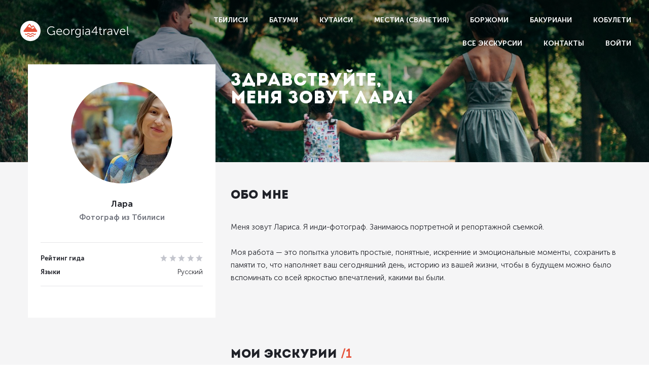

--- FILE ---
content_type: text/html; charset=UTF-8
request_url: https://georgia4travel.com/guide/lara
body_size: 9883
content:
<!DOCTYPE html>
<html lang="ru">
<head>
    <meta charset="utf-8">
    <meta http-equiv="X-UA-Compatible" content="IE=edge">
    <meta name="viewport" content="width=device-width, initial-scale=1">
    <title>Гид</title>
    <meta name="description" content="Some description">
    
    <link rel="stylesheet" href="https://georgia4travel.com/vendors/jquery-ui.min.css">

    <link href="https://fonts.googleapis.com/css?family=PT+Sans"  rel="stylesheet">

    <link rel="stylesheet" href="https://georgia4travel.com/vendors/chosen/chosen.min.css">
    <link rel="stylesheet" href="https://georgia4travel.com/vendors/fancybox/jquery.fancybox.min.css">
    <link rel="stylesheet" href="https://georgia4travel.com/vendors/tooltip/tooltip.css">
    <link rel="stylesheet" href="https://georgia4travel.com/vendors/datepicker/bootstrap-datepicker3.standalone.min.css">
    <link rel="stylesheet" href="https://georgia4travel.com/css/app.min.css">

    
    <script src="https://www.google.com/recaptcha/api.js?render=6LeortMrAAAAAMD7SIANUvGo5ud6LWcP87mpbStV"></script>

    <script>
        window.APP = {};
        window.CONFIG = {
            BASE_URL : 'https://georgia4travel.com',
            RECAPTCHA_SITE_KEY: '6LeortMrAAAAAMD7SIANUvGo5ud6LWcP87mpbStV'
        }
    </script>
</head><body>
    <header id="header" class="flex j-c-space-between a-i-center">
    <div class="logo">
        <a href="/"><img src="/img/logo.png" alt="Georgia4travel"></a>
    </div>
    <div class="navigation">
        <nav id="navigation">
            <ul class="flex j-c-flex-end a-i-center f-w-wrap">
                                    <li><a href="https://georgia4travel.com/excursions/search?city=Тбилиси">Тбилиси</a></li>
                                    <li><a href="https://georgia4travel.com/excursions/search?city=Батуми">Батуми</a></li>
                                    <li><a href="https://georgia4travel.com/excursions/search?city=Кутаиси">Кутаиси</a></li>
                                    <li><a href="https://georgia4travel.com/excursions/search?city=Местиа (Сванетия)">Местиа (Сванетия)</a></li>
                                    <li><a href="https://georgia4travel.com/excursions/search?city=Боржоми">Боржоми</a></li>
                                    <li><a href="https://georgia4travel.com/excursions/search?city=Бакуриани">Бакуриани</a></li>
                                    <li><a href="https://georgia4travel.com/excursions/search?city=Кобулети">Кобулети</a></li>
                                <li><a href="https://georgia4travel.com/excursions/search">Все экскурсии</a></li>
                <li><a href="https://georgia4travel.com/contacts">Контакты</a></li>
                                    <li><a id="login-btn" href="">Войти</a></li>
                            </ul>
        </nav>

        <button class="mobile-btn">
            <span></span>
        </button>



        <div class="modal" id="login" style="width: 570px;">
    <a href="javascript:void(0)" title="Закрыть" class="b-close modal-close p-25">
        <img src="https://georgia4travel.com/img/close.png" alt="">
    </a>
    <div class="modal-head">
        Вход для партнёров
    </div>
    <form action="https://georgia4travel.com/login" method="POST" novalidate>
        <span class="Error-field" data-error="any" style="position: absolute; margin-top: 10px;"></span>
        <div class="modal-body gray-block" >
            <label class="form-label">
                <input type="email" class="form-control control-block" name="email" placeholder="Email">
                <span class="Error-field" data-error="email"></span>
            </label>
            <label class="form-label">
                <input type="password" class="form-control control-block" name="password"  placeholder="Пароль">
                <span class="Error-field" data-error="password"></span>
            </label>
            <p style="margin: 0;" class="flex j-c-space-between">
                <label class="checkbox small-text">
                    <input type="checkbox" name="remember" value="1">
                    <span>Запомнить меня</span>
                </label>
                <a href="" id="password-recovery-btn">Забыли пароль?</a>
            </p>
        </div>
        <div class="modal-footer">
            <button type="submit" class="btn btn-red btn-block">
                <span>Войти</span>
            </button>
            <div class="small-text p-t-35">
                <span>Хотите стать партнёром?</span> <a href="/registration">Зарегистрироваться</a>
            </div>
        </div>
    </form>

</div>        <div class="modal" id="password-recovery" style="width: 570px;">
    <a href="javascript:void(0)" title="Закрыть" class="b-close modal-close p-25">
        <img src="https://georgia4travel.com/img/close.png" alt="">
    </a>
    <div class="modal-head">
        восстановление пароля
    </div>
    <form action="https://georgia4travel.com/password/email" method="POST" novalidate>
        <div class="modal-body gray-block" >
            <div class="alert alert-success success-message">
                <div class="check-icon"></div>
                Письмо отправлено на ваш электронный ящик.
            </div>
            <p style="margin-top: 0;">Для восстановления пароля введите электронный адрес, указанный при  регистрации.</p>
            <span class="Error-field" data-error="any" style="position: absolute; margin-top: 10px;"></span>

            <label class="form-label"  style="margin-bottom: 0;">
                <input type="email" class="form-control control-block" name="email" placeholder="Email">
                <span class="Error-field" data-error="email"></span>
            </label>
        </div>
        <div class="modal-footer">
            <button type="submit" class="btn btn-red flex j-c-center a-i-center btn-block">
                <span>Воccтановить</span>
            </button>
            <div class="small-text p-t-35">
                <a href="#" id="back-to-login">Вернуться назад</a>
            </div>
        </div>
    </form>

</div>
    </div>
</header>    <div class="wrapper">
            <script>
        window.CONFIG.PAGE = 'guide';
        window.APP.guide = {"id":77,"created_at":"2019-07-07 02:07:51","updated_at":"2019-09-01 16:53:03","username":"\u041b\u0430\u0440\u0430","company":null,"email":"lyarus@inbox.ru","phone":"+995571906301","description":"<p>\u041c\u0435\u043d\u044f \u0437\u043e\u0432\u0443\u0442 \u041b\u0430\u0440\u0438\u0441\u0430. \u042f \u0438\u043d\u0434\u0438-\u0444\u043e\u0442\u043e\u0433\u0440\u0430\u0444. \u0417\u0430\u043d\u0438\u043c\u0430\u044e\u0441\u044c \u043f\u043e\u0440\u0442\u0440\u0435\u0442\u043d\u043e\u0439 \u0438 \u0440\u0435\u043f\u043e\u0440\u0442\u0430\u0436\u043d\u043e\u0439 \u0441\u044a\u0435\u043c\u043a\u043e\u0439.<br \/>\r\n<br \/>\r\n\u041c\u043e\u044f \u0440\u0430\u0431\u043e\u0442\u0430 &mdash; \u044d\u0442\u043e \u043f\u043e\u043f\u044b\u0442\u043a\u0430 \u0443\u043b\u043e\u0432\u0438\u0442\u044c \u043f\u0440\u043e\u0441\u0442\u044b\u0435, \u043f\u043e\u043d\u044f\u0442\u043d\u044b\u0435, \u0438\u0441\u043a\u0440\u0435\u043d\u043d\u0438\u0435 \u0438 \u044d\u043c\u043e\u0446\u0438\u043e\u043d\u0430\u043b\u044c\u043d\u044b\u0435 \u043c\u043e\u043c\u0435\u043d\u0442\u044b, \u0441\u043e\u0445\u0440\u0430\u043d\u0438\u0442\u044c \u0432 \u043f\u0430\u043c\u044f\u0442\u0438 \u0442\u043e, \u0447\u0442\u043e \u043d\u0430\u043f\u043e\u043b\u043d\u044f\u0435\u0442 \u0432\u0430\u0448 \u0441\u0435\u0433\u043e\u0434\u043d\u044f\u0448\u043d\u0438\u0439 \u0434\u0435\u043d\u044c, \u0438\u0441\u0442\u043e\u0440\u0438\u044e \u0438\u0437 \u0432\u0430\u0448\u0435\u0439 \u0436\u0438\u0437\u043d\u0438, \u0447\u0442\u043e\u0431\u044b \u0432 \u0431\u0443\u0434\u0443\u0449\u0435\u043c \u043c\u043e\u0436\u043d\u043e \u0431\u044b\u043b\u043e \u0432\u0441\u043f\u043e\u043c\u0438\u043d\u0430\u0442\u044c \u0441\u043e \u0432\u0441\u0435\u0439 \u044f\u0440\u043a\u043e\u0441\u0442\u044c\u044e \u0432\u043f\u0435\u0447\u0430\u0442\u043b\u0435\u043d\u0438\u0439, \u043a\u0430\u043a\u0438\u043c\u0438 \u0432\u044b \u0431\u044b\u043b\u0438.&nbsp;<\/p>","count_booked":0,"count_canceled":0,"count_done":0,"type":1,"languages":"\u0420\u0443\u0441\u0441\u043a\u0438\u0439","messengers":{"whatsapp":"1"},"avg_rating":0,"providers_cities":"\u0424\u043e\u0442\u043e\u0433\u0440\u0430\u0444 \u0438\u0437 \u0422\u0431\u0438\u043b\u0438\u0441\u0438","slug":"lara","count_comments":0,"ticket_data":null,"user_id":228,"moderated_admin":1,"rating":"0.00","excursions":[{"id":210,"created_at":"2019-07-28 18:32:41","updated_at":"2019-11-02 18:19:19","name":"\u0416\u0438\u0432\u044b\u0435 \u0444\u043e\u0442\u043e\u0438\u0441\u0442\u043e\u0440\u0438\u0438 \u0432 \u0422\u0431\u0438\u043b\u0438\u0441\u0438","provider_id":77,"short_description":null,"description":"<p><em>\u041f\u0440\u0438\u0433\u043b\u0430\u0448\u0430\u0435\u043c \u0432\u0430\u0441 \u0432 \u0441\u043a\u0430\u0437\u043e\u0447\u043d\u044b\u0439 \u0422\u0431\u0438\u043b\u0438\u0441\u0438. \u0422\u0443\u0442 \u043c\u044b \u0441\u043e\u0437\u0434\u0430\u0434\u0438\u043c \u0443\u0434\u0438\u0432\u0438\u0442\u0435\u043b\u044c\u043d\u0443\u044e \u0444\u043e\u0442\u043e\u0438\u0441\u0442\u043e\u0440\u0438\u044e, \u0433\u0435\u0440\u043e\u0435\u043c \u043a\u043e\u0442\u043e\u0440\u043e\u0439 \u0441\u0442\u0430\u043d\u0435\u0442\u0435 \u0432\u044b, \u0430 \u0432\u043e\u0437\u043c\u043e\u0436\u043d\u043e \u0438 \u0432\u0430\u0448\u0438 \u0431\u043b\u0438\u0437\u043a\u0438\u0435 \u0438\u043b\u0438 \u0434\u0440\u0443\u0437\u044c\u044f. \u0424\u043e\u0442\u043e\u0438\u0441\u0442\u043e\u0440\u0438\u044f - \u044d\u0442\u043e \u043d\u0435 \u043f\u0440\u043e\u0441\u0442\u043e \u0441\u0435\u0440\u0438\u044f \u0440\u0430\u0437\u0440\u043e\u0437\u043d\u0435\u043d\u043d\u044b\u0445 \u0441\u043d\u0438\u043c\u043a\u043e\u0432, \u0430 \u043f\u043e\u0441\u043b\u0435\u0434\u043e\u0432\u0430\u0442\u0435\u043b\u044c\u043d\u0430\u044f \u043b\u0435\u043d\u0442\u0430 \u043a\u0430\u0434\u0440\u043e\u0432, \u0438\u043c\u0435\u044e\u0449\u0430\u044f \u043e\u0431\u0449\u0443\u044e \u0434\u0440\u0430\u043c\u0430\u0442\u0443\u0440\u0433\u0438\u044e \u0438 \u0441\u044e\u0436\u0435\u0442. \u042d\u0442\u043e \u043c\u043e\u0436\u0435\u0442 \u0431\u044b\u0442\u044c \u044d\u043c\u043e\u0446\u0438\u043e\u043d\u0430\u043b\u044c\u043d\u0430\u044f love-story \u0438\u043b\u0438 \u0438\u043b\u043b\u044e\u0441\u0442\u0440\u0430\u0446\u0438\u044f \u0434\u043e\u043b\u0433\u043e\u0436\u0434\u0430\u043d\u043d\u043e\u0439 \u0432\u0441\u0442\u0440\u0435\u0447\u0438 \u0434\u0440\u0443\u0437\u0435\u0439, \u0441\u0435\u043c\u0435\u0439\u043d\u0430\u044f \u0438\u0441\u0442\u043e\u0440\u0438\u044f \u0438\u043b\u0438 \u0444\u043e\u0442\u043e\u043e\u0442\u0447\u0435\u0442 \u043e \u043f\u0440\u0438\u043a\u043b\u044e\u0447\u0435\u043d\u0438\u044f\u0445 \u043f\u0443\u0442\u0435\u0448\u0435\u0441\u0442\u0432\u0435\u043d\u043d\u0438\u043a\u0430.<\/em><\/p>","excursion_program":"<p>\u041c\u0435\u0441\u0442\u0430 \u0434\u043b\u044f \u0441\u044a\u0435\u043c\u043a\u0438 \u0444\u043e\u0442\u043e\u0438\u0441\u0442\u043e\u0440\u0438\u0439 \u043c\u044b \u0432\u044b\u0431\u0438\u0440\u0430\u0435\u043c, \u043e\u0441\u043d\u043e\u0432\u044b\u0432\u0430\u044f\u0441\u044c \u043d\u0430 \u0432\u0430\u0448\u0438\u0445 \u043f\u043e\u0436\u0435\u043b\u0430\u043d\u0438\u044f\u0445 \u0438 \u043d\u0430\u0448\u0435\u043c \u043e\u043f\u044b\u0442\u0435. \u042d\u0442\u043e \u043c\u043e\u0433\u0443\u0442 \u0431\u044b\u0442\u044c \u0430\u0442\u043c\u043e\u0441\u0444\u0435\u0440\u043d\u044b\u0435 \u0443\u043b\u043e\u0447\u043a\u0438 \u0421\u0442\u0430\u0440\u043e\u0433\u043e \u0422\u0431\u0438\u043b\u0438\u0441\u0438, \u041c\u043e\u0441\u0442 \u041c\u0438\u0440\u0430 \u0438\u043b\u0438 \u0441\u043c\u043e\u0442\u0440\u043e\u0432\u0430\u044f \u043f\u043b\u043e\u0449\u0430\u0434\u043a\u0430 \u043d\u0430 \u0433\u043e\u0440\u0435 \u041c\u0442\u0430\u0446\u043c\u0438\u043d\u0434\u0430. \u0412 \u043b\u044e\u0431\u043e\u043c \u0441\u043b\u0443\u0447\u0430\u0435 \u0432\u0430\u0441 \u0436\u0434\u0443\u0442 \u044f\u0440\u043a\u0438\u0435 \u043b\u043e\u043a\u0430\u0446\u0438\u0438, \u0436\u0438\u0432\u044b\u0435 \u0444\u043e\u0442\u043e\u0433\u0440\u0430\u0444\u0438\u0438, \u043f\u0440\u0438\u044f\u0442\u043d\u0430\u044f \u0431\u0435\u0441\u0435\u0434\u0430 \u043e \u0436\u0438\u0437\u043d\u0438 \u0433\u043e\u0440\u043e\u0434\u0430 \u0438 \u043d\u0435\u044d\u043d\u0446\u0438\u043a\u043b\u043e\u043f\u0435\u0434\u0438\u0447\u0435\u0441\u043a\u0438\u0435 \u0444\u0430\u043a\u0442\u044b \u043e \u0413\u0440\u0443\u0437\u0438\u0438.<\/p>","details":"<p>\u0417\u0430 \u043f\u0430\u0440\u0443 \u0434\u043d\u0435\u0439 \u0434\u043e \u043c\u0435\u0440\u043e\u043f\u0440\u0438\u044f\u0442\u0438\u044f \u043c\u044b \u0441\u043e\u0433\u043b\u0430\u0441\u0443\u0435\u043c \u0441 \u0432\u0430\u043c\u0438 \u043d\u0438\u0442\u044c \u0441\u0446\u0435\u043d\u0430\u0440\u0438\u044f, \u043b\u043e\u043a\u0430\u0446\u0438\u0438 \u0438 \u0440\u0435\u043a\u0432\u0438\u0437\u0438\u0442. \u0412\u043e \u0432\u0440\u0435\u043c\u044f \u0441\u044a\u0435\u043c\u043a\u0438, \u043a\u043e\u0442\u043e\u0440\u0430\u044f \u043e\u0431\u044b\u0447\u043d\u043e \u0437\u0430\u043d\u0438\u043c\u0430\u0435\u0442 3&nbsp;\u0447\u0430\u0441\u0430, \u0441\u043c\u0435\u043d\u0438\u043c \u043d\u0435\u0441\u043a\u043e\u043b\u044c\u043a\u043e \u043b\u043e\u043a\u0430\u0446\u0438\u0439 \u0438 \u043e\u0431\u0440\u0430\u0437\u043e\u0432. \u0412 \u0434\u0430\u043b\u044c\u043d\u0435\u0439\u0448\u0435\u043c, 50 \u0438\u0437 \u043e\u0442\u0441\u043d\u044f\u0442\u044b\u0445 \u0444\u043e\u0442\u043e\u0433\u0440\u0430\u0444\u0438\u0439 \u0432 \u0430\u0432\u0442\u043e\u0440\u0441\u043a\u043e\u0439 \u043e\u0431\u0440\u0430\u0431\u043e\u0442\u043a\u0435, \u0441\u043b\u043e\u0432\u043d\u043e \u0431\u0443\u0441\u0438\u043d\u044b \u0432 \u043e\u0436\u0435\u0440\u0435\u043b\u044c\u0435, \u0441\u043b\u043e\u0436\u0430\u0442\u0441\u044f \u0432 \u0437\u0430\u043a\u043e\u043d\u0447\u0435\u043d\u043d\u043e\u0435 \u043f\u043e\u0432\u0435\u0441\u0442\u0432\u043e\u0432\u0430\u043d\u0438\u0435. \u0410 \u0434\u043b\u044f \u0442\u043e\u0433\u043e, \u0447\u0442\u043e\u0431\u044b \u0432\u043e\u0441\u043f\u043e\u043c\u0438\u043d\u0430\u043d\u0438\u044f \u043e \u0422\u0431\u0438\u043b\u0438\u0441\u0438&nbsp;\u0431\u044b\u043b\u0438 \u0435\u0449\u0435 \u044f\u0440\u0447\u0435, \u043c\u044b \u043f\u043e\u0434\u0433\u043e\u0442\u043e\u0432\u0438\u043c \u043c\u0430\u043a\u0435\u0442 \u0444\u043e\u0442\u043e\u043a\u043d\u0438\u0433\u0438 \u0441 \u0432\u0430\u0448\u0435\u0439 \u0438\u0441\u0442\u043e\u0440\u0438\u0435\u0439. \u0424\u043e\u0442\u043e\u0433\u0440\u0430\u0444\u0438\u0438 \u0438 \u043c\u0430\u043a\u0435\u0442 \u0432\u044b \u043f\u043e\u043b\u0443\u0447\u0438\u0442\u0435 \u0447\u0435\u0440\u0435\u0437 2 \u043d\u0435\u0434\u0435\u043b\u0438 \u043f\u043e\u0441\u043b\u0435 \u0441\u044a\u0435\u043c\u043a\u0438.<\/p>\r\n\r\n<h3>\u0411\u0440\u043e\u043d\u0438\u0440\u043e\u0432\u0430\u043d\u0438\u0435 \u044d\u043a\u0441\u043a\u0443\u0440\u0441\u0438\u0438<\/h3>\r\n\r\n<ul>\r\n\t<li>\u042d\u043a\u0441\u043a\u0443\u0440\u0441\u0438\u044f \u043f\u0440\u043e\u0432\u043e\u0434\u0438\u0442\u0441\u044f&nbsp;\u043d\u0430 \u0440\u0443\u0441\u0441\u043a\u043e\u043c \u044f\u0437\u044b\u043a\u0435 &nbsp;\u0438\u043d\u0434\u0438\u0432\u0438\u0434\u0443\u0430\u043b\u044c\u043d\u043e \u0434\u043b\u044f \u0432\u0430\u0441 \u0438\u043b\u0438 \u0432\u0430\u0448\u0435\u0439 \u043a\u043e\u043c\u043f\u0430\u043d\u0438\u0438<\/li>\r\n\t<li>\u041f\u043e\u0441\u043b\u0435 \u043f\u043e\u0434\u0442\u0432\u0435\u0440\u0436\u0434\u0435\u043d\u0438\u044f \u0431\u0440\u043e\u043d\u0438\u0440\u043e\u0432\u0430\u043d\u0438\u044f \u0433\u0438\u0434\u043e\u043c \u0432\u044b \u043e\u043f\u043b\u0430\u0447\u0438\u0432\u0430\u0435\u0442\u0435 20% \u0441\u0442\u043e\u0438\u043c\u043e\u0441\u0442\u0438 \u043d\u0430 \u0441\u0430\u0439\u0442\u0435, \u0430 \u043e\u0441\u0442\u0430\u043b\u044c\u043d\u0443\u044e \u0441\u0443\u043c\u043c\u0443 &mdash; \u0433\u0438\u0434\u0443 \u043f\u0435\u0440\u0435\u0434 \u044d\u043a\u0441\u043a\u0443\u0440\u0441\u0438\u0435\u0439.<\/li>\r\n<\/ul>\r\n\r\n<p>\u0427\u0442\u043e\u0431\u044b \u0437\u0430\u0431\u0440\u043e\u043d\u0438\u0440\u043e\u0432\u0430\u0442\u044c \u044d\u043a\u0441\u043a\u0443\u0440\u0441\u0438\u044e, \u0432\u044b\u0431\u0435\u0440\u0438\u0442\u0435 \u0441\u0432\u043e\u0431\u043e\u0434\u043d\u044b\u0439 \u0434\u0435\u043d\u044c \u0432 \u043a\u0430\u043b\u0435\u043d\u0434\u0430\u0440\u0435.<\/p>","duration":"3.0","duration_type":"hour","type":"individual","booking_date_from":"2019-09-01 00:00:00","booking_date_to":"2021-02-01 00:00:00","active":true,"price":150,"price_min":null,"count":0,"count_max":5,"price_type":"excursion","price_min_type":"5","yacht_rent_min":0,"yacht_rent_max":0,"slug":"zhivye-fotoistorii-v-batumi","avg_rating":0,"seo_title":"\u0416\u0438\u0432\u044b\u0435 \u0444\u043e\u0442\u043e\u0438\u0441\u0442\u043e\u0440\u0438\u0438 \u0432 \u0422\u0431\u0438\u043b\u0438\u0441\u0438","seo_description":"\u0412\u0430\u0448\u0430 \u0443\u0434\u0438\u0432\u0438\u0442\u0435\u043b\u044c\u043d\u0430\u044f \u0444\u043e\u0442\u043e\u0438\u0441\u0442\u043e\u0440\u0438\u044f  \u0432 \u0422\u0431\u0438\u043b\u0438\u0441\u0438: \u0440\u0430\u0437\u0440\u0430\u0431\u043e\u0442\u0430\u043d\u043d\u044b\u0439 \u0441\u0446\u0435\u043d\u0430\u0440\u0438\u0439, \u0441\u043e\u0437\u0434\u0430\u043d\u0438\u0435 \u043e\u0431\u0440\u0430\u0437\u0430, 2 \u0447\u0430\u0441\u0430 \u0441\u044a\u0435\u043c\u043a\u0438, 50 \u043f\u043e\u0441\u043b\u0435\u0434\u043e\u0432\u0430\u0442\u0435\u043b\u044c\u043d\u044b\u0445 \u0444\u043e\u0442\u043e\u0433\u0440\u0430\u0444\u0438\u0439 \u0432 \u0430\u0432\u0442\u043e\u0440\u0441\u043a\u043e\u0439 \u043e\u0431\u0440\u0430\u0431\u043e\u0442\u043a\u0435 \u0438 \u043c\u0430\u043a\u0435\u0442 \u0444\u043e\u0442\u043e\u043a\u043d\u0438\u0433\u0438 \u0441 \u0432\u0430\u0448\u0435\u0439 \u0444\u043e\u0442\u043e\u0438\u0441\u0442\u043e\u0440\u0438\u0435\u0439.","count_order":0,"booked":0,"real_booked":0,"transport":["1"],"percent_rating":0,"joint_booking":0,"count_joint_booking":0,"one_click_buy":false,"moderated_admin":1,"ticket_data":null,"price_children":null,"purchase_today":1,"age_children":null,"age_children_from":null,"rating":"0.00","media":[{"id":3421,"model_id":210,"model_type":"App\\Models\\Excursion","collection_name":"main_image","name":"zhivye-fotoistorii-v-batumi","file_name":"zhivye-fotoistorii-v-batumi.jpeg","mime_type":"image\/jpeg","disk":"s3_media","size":1222702,"manipulations":{"cropped":{"manualCrop":"2000,588,0,340"}},"custom_properties":[],"order_column":3312,"created_at":"2019-07-28 18:32:42","updated_at":"2019-07-28 18:32:46","status_id":1},{"id":3422,"model_id":210,"model_type":"App\\Models\\Excursion","collection_name":"head_photo","name":"zhivye-fotoistorii-v-batumi","file_name":"zhivye-fotoistorii-v-batumi.jpeg","mime_type":"image\/jpeg","disk":"s3_media","size":1357737,"manipulations":{"thumb":{"width":400,"height":300,"manualCrop":"1779,1334,200,0"},"cropped":{"manualCrop":"1779,1334,200,0"}},"custom_properties":[],"order_column":3313,"created_at":"2019-07-28 18:32:50","updated_at":"2019-07-28 18:32:51","status_id":1},{"id":3423,"model_id":210,"model_type":"App\\Models\\Excursion","collection_name":"images","name":"zhivye-fotoistorii-v-batumi","file_name":"zhivye-fotoistorii-v-batumi.jpeg","mime_type":"image\/jpeg","disk":"s3_media","size":1263289,"manipulations":[],"custom_properties":[],"order_column":3314,"created_at":"2019-07-28 18:32:54","updated_at":"2019-07-28 18:32:56","status_id":1},{"id":3424,"model_id":210,"model_type":"App\\Models\\Excursion","collection_name":"images","name":"zhivye-fotoistorii-v-batumi","file_name":"zhivye-fotoistorii-v-batumi.jpeg","mime_type":"image\/jpeg","disk":"s3_media","size":1296037,"manipulations":[],"custom_properties":[],"order_column":3315,"created_at":"2019-07-28 18:32:56","updated_at":"2019-07-28 18:32:58","status_id":1},{"id":3425,"model_id":210,"model_type":"App\\Models\\Excursion","collection_name":"images","name":"zhivye-fotoistorii-v-batumi","file_name":"zhivye-fotoistorii-v-batumi.jpeg","mime_type":"image\/jpeg","disk":"s3_media","size":1067896,"manipulations":[],"custom_properties":[],"order_column":3316,"created_at":"2019-07-28 18:32:58","updated_at":"2019-07-28 18:33:00","status_id":1},{"id":3426,"model_id":210,"model_type":"App\\Models\\Excursion","collection_name":"images","name":"zhivye-fotoistorii-v-batumi","file_name":"zhivye-fotoistorii-v-batumi.jpeg","mime_type":"image\/jpeg","disk":"s3_media","size":1024106,"manipulations":[],"custom_properties":[],"order_column":3317,"created_at":"2019-07-28 18:33:00","updated_at":"2019-07-28 18:33:01","status_id":1},{"id":3428,"model_id":210,"model_type":"App\\Models\\Excursion","collection_name":"images","name":"zhivye-fotoistorii-v-batumi","file_name":"zhivye-fotoistorii-v-batumi.jpeg","mime_type":"image\/jpeg","disk":"s3_media","size":943480,"manipulations":[],"custom_properties":[],"order_column":3319,"created_at":"2019-07-28 18:33:04","updated_at":"2019-07-28 18:33:05","status_id":1},{"id":3429,"model_id":210,"model_type":"App\\Models\\Excursion","collection_name":"images","name":"zhivye-fotoistorii-v-batumi","file_name":"zhivye-fotoistorii-v-batumi.jpeg","mime_type":"image\/jpeg","disk":"s3_media","size":1005255,"manipulations":[],"custom_properties":[],"order_column":3320,"created_at":"2019-07-28 18:33:05","updated_at":"2019-07-28 18:33:07","status_id":1},{"id":3430,"model_id":210,"model_type":"App\\Models\\Excursion","collection_name":"images","name":"zhivye-fotoistorii-v-batumi","file_name":"zhivye-fotoistorii-v-batumi.jpeg","mime_type":"image\/jpeg","disk":"s3_media","size":1187847,"manipulations":[],"custom_properties":[],"order_column":3321,"created_at":"2019-07-28 18:33:07","updated_at":"2019-07-28 18:33:08","status_id":1},{"id":3431,"model_id":210,"model_type":"App\\Models\\Excursion","collection_name":"images","name":"zhivye-fotoistorii-v-batumi","file_name":"zhivye-fotoistorii-v-batumi.jpeg","mime_type":"image\/jpeg","disk":"s3_media","size":1289588,"manipulations":[],"custom_properties":[],"order_column":3322,"created_at":"2019-07-28 18:33:08","updated_at":"2019-07-28 18:33:10","status_id":1},{"id":3432,"model_id":210,"model_type":"App\\Models\\Excursion","collection_name":"images","name":"zhivye-fotoistorii-v-batumi","file_name":"zhivye-fotoistorii-v-batumi.jpeg","mime_type":"image\/jpeg","disk":"s3_media","size":1002275,"manipulations":[],"custom_properties":[],"order_column":3323,"created_at":"2019-07-28 18:33:10","updated_at":"2019-07-28 18:33:12","status_id":1},{"id":3438,"model_id":210,"model_type":"App\\Models\\Excursion","collection_name":"images","name":"zhivye-fotoistorii-v-batumi","file_name":"zhivye-fotoistorii-v-batumi.jpeg","mime_type":"image\/jpeg","disk":"s3_media","size":1222702,"manipulations":[],"custom_properties":[],"order_column":3329,"created_at":"2019-07-29 01:05:46","updated_at":"2019-08-06 14:00:23","status_id":1}],"departure_cities":[{"id":1,"created_at":"2017-04-14 16:27:20","updated_at":"2025-12-29 22:17:41","name":"\u0422\u0431\u0438\u043b\u0438\u0441\u0438","country":"\u0413\u0440\u0443\u0437\u0438\u044f","slug":"tbilisi","seo_title":null,"seo_description":null,"count_order":6841,"sort":6,"pivot":{"excursion_id":210,"city_id":1},"media":[{"id":35,"model_id":1,"model_type":"App\\Models\\City","collection_name":"main_image","name":"tbilisi","file_name":"tbilisi.jpeg","mime_type":"image\/jpeg","disk":"s3_media","size":4339679,"manipulations":{"cropped":{"manualCrop":"4608,1355,0,900"}},"custom_properties":[],"order_column":30,"created_at":"2017-05-03 19:32:35","updated_at":"2017-05-03 19:32:37","status_id":1},{"id":36,"model_id":1,"model_type":"App\\Models\\City","collection_name":"head_photo","name":"tbilisi","file_name":"tbilisi.jpeg","mime_type":"image\/jpeg","disk":"s3_media","size":4339679,"manipulations":{"thumb":{"width":400,"height":300,"manualCrop":"4403,3302,0,155"},"cropped":{"manualCrop":"4403,3302,0,155"}},"custom_properties":[],"order_column":31,"created_at":"2017-05-03 19:32:39","updated_at":"2017-05-03 19:32:40","status_id":1}]}],"comments":[]}],"media":[{"id":3417,"model_id":77,"model_type":"App\\Models\\Provider","collection_name":"photo","name":"photo","file_name":"photo.jpeg","mime_type":"image\/jpeg","disk":"s3_media","size":316602,"manipulations":{"thumb":{"width":400,"height":300,"manualCrop":"580,580,0,0"},"cropped":{"manualCrop":"580,580,0,0"}},"custom_properties":[],"order_column":3308,"created_at":"2019-07-27 02:46:10","updated_at":"2019-07-27 12:42:40","status_id":1}]};
    </script>

    <div class="guide-page">

        <div class="guide-header" style="background-image: url(/media/excursion/main_image/3421/conversations/cropped.jpeg);">
            <div class="container">
                <div class="guide-header-content">
                    <h1>Здравствуйте, <br/>меня зовут Лара!</h1>
                </div>
            </div>
        </div>

        <div class="container">
            <div class="guide-container flex j-c-space-between">
                <aside class="aside-wrapper" id="aside">
                    <div class="aside-container" id="aside-content">
                        <div class="guide-info-container">
                            <div class="guide-avatar">
                                <img src="/media/provider/photo/3417/conversations/thumb.jpeg" alt="Лара">
                            </div>
                            <span class="guide-name">Лара</span>
                            <span class="guide-location">Фотограф из Тбилиси</span>
                        </div>
                        <hr>
                        <div class="aside-information">
                            <dl>
                                <dt>Рейтинг гида</dt>
                                <dd><div class="g4t-rating-stars">
    <div class="g4t-rating-content">
        <div class="g4t-rating-stars-disabled">
            <div class="g4t-rating-star"></div>
            <div class="g4t-rating-star"></div>
            <div class="g4t-rating-star"></div>
            <div class="g4t-rating-star"></div>
            <div class="g4t-rating-star"></div>
        </div>
        <div class="g4t-rating-stars-active" style="width: 0%">
            <div class="g4t-rating-star"></div>
            <div class="g4t-rating-star"></div>
            <div class="g4t-rating-star"></div>
            <div class="g4t-rating-star"></div>
            <div class="g4t-rating-star"></div>
        </div>
    </div>

    </div></dd>
                            </dl>
                            <dl>
                                <dt>Языки</dt>
                                <dd>Русский</dd>
                            </dl>
                        </div>
                        <hr>
                    </div>
                </aside>
                <div class="guide-content">
                    <h2>Обо мне</h2>
                    <p>
                        <p>Меня зовут Лариса. Я инди-фотограф. Занимаюсь портретной и репортажной съемкой.<br />
<br />
Моя работа &mdash; это попытка уловить простые, понятные, искренние и эмоциональные моменты, сохранить в памяти то, что наполняет ваш сегодняшний день, историю из вашей жизни, чтобы в будущем можно было вспоминать со всей яркостью впечатлений, какими вы были.&nbsp;</p>
                    </p>

                    <div class="excursion-images flex" id="excursion-images">
                                            </div>

                    <div class="guide-excursions rating-medium">
                        <h2>Мои экскурии <span>/1</span></h2>
                                                    <a href="https://georgia4travel.com/excursion/zhivye-fotoistorii-v-batumi" class="guide-excursion flex">
    <div class="g4t-widget-excursions-head flex">
        <div class="w100">
            <img src="/media/excursion/head_photo/3422/conversations/thumb.jpeg" alt="Живые фотоистории в Тбилиси" class="g4t-widget-excursions-img">
        </div>
    </div>
    <div class="guide-excursion-content">
        <div class="g4t-widget-left-pallet">
            <div class="g4t-widget-excursions-title excursions-title-m-full">
                <span class="g4t-widget-excursions-name">Живые фотоистории в Тбилиси</span>
                <span class="g4t-widget-excursions-location">Тбилиси</span>
            </div>

            <div class="g4t-widget-excursions-footer">
                <div class="g4t-widget-excursions-type c-red">Индивидуальная экскурсия</div>
                <div class="g4t-widget-excursions-rate">
                    <div class="g4t-rating-stars">
    <div class="g4t-rating-content">
        <div class="g4t-rating-stars-disabled">
            <div class="g4t-rating-star"></div>
            <div class="g4t-rating-star"></div>
            <div class="g4t-rating-star"></div>
            <div class="g4t-rating-star"></div>
            <div class="g4t-rating-star"></div>
        </div>
        <div class="g4t-rating-stars-active" style="width: 0%">
            <div class="g4t-rating-star"></div>
            <div class="g4t-rating-star"></div>
            <div class="g4t-rating-star"></div>
            <div class="g4t-rating-star"></div>
            <div class="g4t-rating-star"></div>
        </div>
    </div>

    </div>                    <span class="rating-count">
                        <span class="nowrap">
                            (0 отзывов,&nbsp
                        </span>

                        <span class="nowrap">
                            0 бронирований)
                        </span>
                </span>
                </div>
            </div>
        </div>

        <div class="g4t-widget-right-pallet">

            
            <span class="g4t-widget-excursions-price">
                
                                    <span>
                        
                        
                        <strong class="tooltip-price" data-placement="bottom" data-html="true"
                                title="13679.31 &lt;strong&gt;&amp;#8381 (RUB)&lt;/strong&gt; &lt;br&gt;7605.11 &lt;strong&gt;&amp;#8372 (UAH)&lt;/strong&gt; &lt;br&gt; 509.08 &lt;strong&gt;Br (BYN)&lt;/strong">
                                        150&euro;
                                    </strong>
                    </span>
                                            за экскурсию
                                                </span>
            

            
                        

            
                        
        </div>

    </div>
</a>                                            </div>

                    <div class="guide-reviews" id="guide-reviews">
                        <h2>Отзывы <span>/0</span></h2>

                        

                    </div>
                </div>
            </div>
        </div>
    </div>
    </div>
    <footer id="footer">
    <div class="container">
        <div class="flex j-c-space-between">
            <div class="flex-item">
                <a href="/" class="footer-logo">Georgia4travel.ru</a>
                <p>
                    <p>Individual Entrepreneur Aleksi Kosi&nbsp;</p>

<p>id number 61002003868</p>

<p>e-mail: georgia4travel@yandex.ru&nbsp;</p>

<p>Почтовый адрес для корреспонденции: 6000, Georgia, City Batumi, Sh. Ximshiashvili Str., N17 , F. N46</p>

<p><a href="https://dolidoki.com">Dolidoki.com</a>&nbsp;-&nbsp;блог и путеводитель по Грузии&nbsp;</p>
                </p>
            </div>
            <div class="flex-item flex-item-4">
                <p>
                    Уникальные экскурсии на русском языке по Грузии от проверенных гидов. Georgia4travel.ru - это
                    лучшие развлечения, отдых и экскурсии из Тбилиси, Батуми и других городов Грузии.
                </p>
                <img src="https://georgia4travel.com/img/mastercard.png" alt="" width="105">
            </div>
            <div class="flex-item">
                <nav>
                    <ul>
                        <li><a href="https://georgia4travel.com/for-guides">Гидам</a></li>
                        <li><a href="https://georgia4travel.com/partners">Партнерам</a></li>
                        <li><a href="https://georgia4travel.com/conditions">Условия</a></li>
                        <li><a href="https://georgia4travel.com/agreements">Пользовательское соглашение</a></li>
                    </ul>
                </nav>
            </div>
        </div>
    </div>
    <div class="copyright">
        <div class="container">
            Georgia for travel &copy; 2017

            <div class="pull-right">Developed by Attract Group</div>
        </div>
    </div>
</footer>



<script src="https://georgia4travel.com/vendors/jquery.min.js"></script>
<script src="https://georgia4travel.com/vendors/jquery-ui.min.js"></script>

<script src="https://georgia4travel.com/vendors/chosen/chosen.jquery.min.js"></script>
<script src="https://georgia4travel.com/vendors/fancybox/jquery.fancybox.min.js"></script>
<script src="https://georgia4travel.com/vendors/tooltip/index.js"></script>
<script src="https://georgia4travel.com/vendors/bpopup/bpopup.js"></script>
<script src="https://georgia4travel.com/vendors/tablesorter/dist/js/jquery.tablesorter.min.js"></script>
<script src="https://georgia4travel.com/vendors/datepicker/bootstrap-datepicker.min.js"></script>
<script src="https://georgia4travel.com/vendors/jquery.mask.js"></script>
<script src="https://georgia4travel.com/vendors/linkify.min.js"></script>
<script src="https://georgia4travel.com/vendors/linkify-jquery.min.js"></script>
<script src="https://georgia4travel.com/js/index.js?v1.04"></script>


    <!-- Yandex.Metrika counter -->
    <script type="text/javascript">
      (function (d, w, c) {
        (w[c] = w[c] || []).push(function () {
          try {
            w.yaCounter44720476 = new Ya.Metrika({
              id : 44720476,
              clickmap : true,
              trackLinks : true,
              accurateTrackBounce : true,
              webvisor : true
            });
          } catch (e) {
          }
        });

        var n = d.getElementsByTagName('script')[0],
          s = d.createElement('script'),
          f = function () {
            n.parentNode.insertBefore(s, n);
          };
        s.type = 'text/javascript';
        s.async = true;
        s.src = 'https://mc.yandex.ru/metrika/watch.js';

        if(w.opera == '[object Opera]') {
          d.addEventListener('DOMContentLoaded', f, false);
        } else {
          f();
        }
      })(document, window, 'yandex_metrika_callbacks');
    </script>
    <noscript>
        <div><img src="https://mc.yandex.ru/watch/44720476" style="position:absolute; left:-9999px;" alt=""/></div>
    </noscript>
    <!-- /Yandex.Metrika counter -->

    <script>
      (function (i, s, o, g, r, a, m) {
        i['GoogleAnalyticsObject'] = r;
        i[r] = i[r] || function () {
          (i[r].q = i[r].q || []).push(arguments);
        }, i[r].l = 1 * new Date();
        a = s.createElement(o),
          m = s.getElementsByTagName(o)[0];
        a.async = 1;
        a.src = g;
        m.parentNode.insertBefore(a, m);
      })(window, document, 'script', 'https://www.google-analytics.com/analytics.js', 'ga');

      ga('create', 'UA-99682046-1', 'auto');
      ga('send', 'pageview');

    </script>
        <div class="loader preloader" id="loader">
        <div class="spinner">
            <div class="double-bounce1"></div>
            <div class="double-bounce2"></div>
        </div>
    </div>

            <img src="https://c78.travelpayouts.com/pixel.png?type=lead" height="1" width="1" border="0" alt="" style="position: absolute;" />    </body>
</html>


--- FILE ---
content_type: text/html; charset=utf-8
request_url: https://www.google.com/recaptcha/api2/anchor?ar=1&k=6LeortMrAAAAAMD7SIANUvGo5ud6LWcP87mpbStV&co=aHR0cHM6Ly9nZW9yZ2lhNHRyYXZlbC5jb206NDQz&hl=en&v=PoyoqOPhxBO7pBk68S4YbpHZ&size=invisible&anchor-ms=20000&execute-ms=30000&cb=eezbhv7jyx1x
body_size: 48666
content:
<!DOCTYPE HTML><html dir="ltr" lang="en"><head><meta http-equiv="Content-Type" content="text/html; charset=UTF-8">
<meta http-equiv="X-UA-Compatible" content="IE=edge">
<title>reCAPTCHA</title>
<style type="text/css">
/* cyrillic-ext */
@font-face {
  font-family: 'Roboto';
  font-style: normal;
  font-weight: 400;
  font-stretch: 100%;
  src: url(//fonts.gstatic.com/s/roboto/v48/KFO7CnqEu92Fr1ME7kSn66aGLdTylUAMa3GUBHMdazTgWw.woff2) format('woff2');
  unicode-range: U+0460-052F, U+1C80-1C8A, U+20B4, U+2DE0-2DFF, U+A640-A69F, U+FE2E-FE2F;
}
/* cyrillic */
@font-face {
  font-family: 'Roboto';
  font-style: normal;
  font-weight: 400;
  font-stretch: 100%;
  src: url(//fonts.gstatic.com/s/roboto/v48/KFO7CnqEu92Fr1ME7kSn66aGLdTylUAMa3iUBHMdazTgWw.woff2) format('woff2');
  unicode-range: U+0301, U+0400-045F, U+0490-0491, U+04B0-04B1, U+2116;
}
/* greek-ext */
@font-face {
  font-family: 'Roboto';
  font-style: normal;
  font-weight: 400;
  font-stretch: 100%;
  src: url(//fonts.gstatic.com/s/roboto/v48/KFO7CnqEu92Fr1ME7kSn66aGLdTylUAMa3CUBHMdazTgWw.woff2) format('woff2');
  unicode-range: U+1F00-1FFF;
}
/* greek */
@font-face {
  font-family: 'Roboto';
  font-style: normal;
  font-weight: 400;
  font-stretch: 100%;
  src: url(//fonts.gstatic.com/s/roboto/v48/KFO7CnqEu92Fr1ME7kSn66aGLdTylUAMa3-UBHMdazTgWw.woff2) format('woff2');
  unicode-range: U+0370-0377, U+037A-037F, U+0384-038A, U+038C, U+038E-03A1, U+03A3-03FF;
}
/* math */
@font-face {
  font-family: 'Roboto';
  font-style: normal;
  font-weight: 400;
  font-stretch: 100%;
  src: url(//fonts.gstatic.com/s/roboto/v48/KFO7CnqEu92Fr1ME7kSn66aGLdTylUAMawCUBHMdazTgWw.woff2) format('woff2');
  unicode-range: U+0302-0303, U+0305, U+0307-0308, U+0310, U+0312, U+0315, U+031A, U+0326-0327, U+032C, U+032F-0330, U+0332-0333, U+0338, U+033A, U+0346, U+034D, U+0391-03A1, U+03A3-03A9, U+03B1-03C9, U+03D1, U+03D5-03D6, U+03F0-03F1, U+03F4-03F5, U+2016-2017, U+2034-2038, U+203C, U+2040, U+2043, U+2047, U+2050, U+2057, U+205F, U+2070-2071, U+2074-208E, U+2090-209C, U+20D0-20DC, U+20E1, U+20E5-20EF, U+2100-2112, U+2114-2115, U+2117-2121, U+2123-214F, U+2190, U+2192, U+2194-21AE, U+21B0-21E5, U+21F1-21F2, U+21F4-2211, U+2213-2214, U+2216-22FF, U+2308-230B, U+2310, U+2319, U+231C-2321, U+2336-237A, U+237C, U+2395, U+239B-23B7, U+23D0, U+23DC-23E1, U+2474-2475, U+25AF, U+25B3, U+25B7, U+25BD, U+25C1, U+25CA, U+25CC, U+25FB, U+266D-266F, U+27C0-27FF, U+2900-2AFF, U+2B0E-2B11, U+2B30-2B4C, U+2BFE, U+3030, U+FF5B, U+FF5D, U+1D400-1D7FF, U+1EE00-1EEFF;
}
/* symbols */
@font-face {
  font-family: 'Roboto';
  font-style: normal;
  font-weight: 400;
  font-stretch: 100%;
  src: url(//fonts.gstatic.com/s/roboto/v48/KFO7CnqEu92Fr1ME7kSn66aGLdTylUAMaxKUBHMdazTgWw.woff2) format('woff2');
  unicode-range: U+0001-000C, U+000E-001F, U+007F-009F, U+20DD-20E0, U+20E2-20E4, U+2150-218F, U+2190, U+2192, U+2194-2199, U+21AF, U+21E6-21F0, U+21F3, U+2218-2219, U+2299, U+22C4-22C6, U+2300-243F, U+2440-244A, U+2460-24FF, U+25A0-27BF, U+2800-28FF, U+2921-2922, U+2981, U+29BF, U+29EB, U+2B00-2BFF, U+4DC0-4DFF, U+FFF9-FFFB, U+10140-1018E, U+10190-1019C, U+101A0, U+101D0-101FD, U+102E0-102FB, U+10E60-10E7E, U+1D2C0-1D2D3, U+1D2E0-1D37F, U+1F000-1F0FF, U+1F100-1F1AD, U+1F1E6-1F1FF, U+1F30D-1F30F, U+1F315, U+1F31C, U+1F31E, U+1F320-1F32C, U+1F336, U+1F378, U+1F37D, U+1F382, U+1F393-1F39F, U+1F3A7-1F3A8, U+1F3AC-1F3AF, U+1F3C2, U+1F3C4-1F3C6, U+1F3CA-1F3CE, U+1F3D4-1F3E0, U+1F3ED, U+1F3F1-1F3F3, U+1F3F5-1F3F7, U+1F408, U+1F415, U+1F41F, U+1F426, U+1F43F, U+1F441-1F442, U+1F444, U+1F446-1F449, U+1F44C-1F44E, U+1F453, U+1F46A, U+1F47D, U+1F4A3, U+1F4B0, U+1F4B3, U+1F4B9, U+1F4BB, U+1F4BF, U+1F4C8-1F4CB, U+1F4D6, U+1F4DA, U+1F4DF, U+1F4E3-1F4E6, U+1F4EA-1F4ED, U+1F4F7, U+1F4F9-1F4FB, U+1F4FD-1F4FE, U+1F503, U+1F507-1F50B, U+1F50D, U+1F512-1F513, U+1F53E-1F54A, U+1F54F-1F5FA, U+1F610, U+1F650-1F67F, U+1F687, U+1F68D, U+1F691, U+1F694, U+1F698, U+1F6AD, U+1F6B2, U+1F6B9-1F6BA, U+1F6BC, U+1F6C6-1F6CF, U+1F6D3-1F6D7, U+1F6E0-1F6EA, U+1F6F0-1F6F3, U+1F6F7-1F6FC, U+1F700-1F7FF, U+1F800-1F80B, U+1F810-1F847, U+1F850-1F859, U+1F860-1F887, U+1F890-1F8AD, U+1F8B0-1F8BB, U+1F8C0-1F8C1, U+1F900-1F90B, U+1F93B, U+1F946, U+1F984, U+1F996, U+1F9E9, U+1FA00-1FA6F, U+1FA70-1FA7C, U+1FA80-1FA89, U+1FA8F-1FAC6, U+1FACE-1FADC, U+1FADF-1FAE9, U+1FAF0-1FAF8, U+1FB00-1FBFF;
}
/* vietnamese */
@font-face {
  font-family: 'Roboto';
  font-style: normal;
  font-weight: 400;
  font-stretch: 100%;
  src: url(//fonts.gstatic.com/s/roboto/v48/KFO7CnqEu92Fr1ME7kSn66aGLdTylUAMa3OUBHMdazTgWw.woff2) format('woff2');
  unicode-range: U+0102-0103, U+0110-0111, U+0128-0129, U+0168-0169, U+01A0-01A1, U+01AF-01B0, U+0300-0301, U+0303-0304, U+0308-0309, U+0323, U+0329, U+1EA0-1EF9, U+20AB;
}
/* latin-ext */
@font-face {
  font-family: 'Roboto';
  font-style: normal;
  font-weight: 400;
  font-stretch: 100%;
  src: url(//fonts.gstatic.com/s/roboto/v48/KFO7CnqEu92Fr1ME7kSn66aGLdTylUAMa3KUBHMdazTgWw.woff2) format('woff2');
  unicode-range: U+0100-02BA, U+02BD-02C5, U+02C7-02CC, U+02CE-02D7, U+02DD-02FF, U+0304, U+0308, U+0329, U+1D00-1DBF, U+1E00-1E9F, U+1EF2-1EFF, U+2020, U+20A0-20AB, U+20AD-20C0, U+2113, U+2C60-2C7F, U+A720-A7FF;
}
/* latin */
@font-face {
  font-family: 'Roboto';
  font-style: normal;
  font-weight: 400;
  font-stretch: 100%;
  src: url(//fonts.gstatic.com/s/roboto/v48/KFO7CnqEu92Fr1ME7kSn66aGLdTylUAMa3yUBHMdazQ.woff2) format('woff2');
  unicode-range: U+0000-00FF, U+0131, U+0152-0153, U+02BB-02BC, U+02C6, U+02DA, U+02DC, U+0304, U+0308, U+0329, U+2000-206F, U+20AC, U+2122, U+2191, U+2193, U+2212, U+2215, U+FEFF, U+FFFD;
}
/* cyrillic-ext */
@font-face {
  font-family: 'Roboto';
  font-style: normal;
  font-weight: 500;
  font-stretch: 100%;
  src: url(//fonts.gstatic.com/s/roboto/v48/KFO7CnqEu92Fr1ME7kSn66aGLdTylUAMa3GUBHMdazTgWw.woff2) format('woff2');
  unicode-range: U+0460-052F, U+1C80-1C8A, U+20B4, U+2DE0-2DFF, U+A640-A69F, U+FE2E-FE2F;
}
/* cyrillic */
@font-face {
  font-family: 'Roboto';
  font-style: normal;
  font-weight: 500;
  font-stretch: 100%;
  src: url(//fonts.gstatic.com/s/roboto/v48/KFO7CnqEu92Fr1ME7kSn66aGLdTylUAMa3iUBHMdazTgWw.woff2) format('woff2');
  unicode-range: U+0301, U+0400-045F, U+0490-0491, U+04B0-04B1, U+2116;
}
/* greek-ext */
@font-face {
  font-family: 'Roboto';
  font-style: normal;
  font-weight: 500;
  font-stretch: 100%;
  src: url(//fonts.gstatic.com/s/roboto/v48/KFO7CnqEu92Fr1ME7kSn66aGLdTylUAMa3CUBHMdazTgWw.woff2) format('woff2');
  unicode-range: U+1F00-1FFF;
}
/* greek */
@font-face {
  font-family: 'Roboto';
  font-style: normal;
  font-weight: 500;
  font-stretch: 100%;
  src: url(//fonts.gstatic.com/s/roboto/v48/KFO7CnqEu92Fr1ME7kSn66aGLdTylUAMa3-UBHMdazTgWw.woff2) format('woff2');
  unicode-range: U+0370-0377, U+037A-037F, U+0384-038A, U+038C, U+038E-03A1, U+03A3-03FF;
}
/* math */
@font-face {
  font-family: 'Roboto';
  font-style: normal;
  font-weight: 500;
  font-stretch: 100%;
  src: url(//fonts.gstatic.com/s/roboto/v48/KFO7CnqEu92Fr1ME7kSn66aGLdTylUAMawCUBHMdazTgWw.woff2) format('woff2');
  unicode-range: U+0302-0303, U+0305, U+0307-0308, U+0310, U+0312, U+0315, U+031A, U+0326-0327, U+032C, U+032F-0330, U+0332-0333, U+0338, U+033A, U+0346, U+034D, U+0391-03A1, U+03A3-03A9, U+03B1-03C9, U+03D1, U+03D5-03D6, U+03F0-03F1, U+03F4-03F5, U+2016-2017, U+2034-2038, U+203C, U+2040, U+2043, U+2047, U+2050, U+2057, U+205F, U+2070-2071, U+2074-208E, U+2090-209C, U+20D0-20DC, U+20E1, U+20E5-20EF, U+2100-2112, U+2114-2115, U+2117-2121, U+2123-214F, U+2190, U+2192, U+2194-21AE, U+21B0-21E5, U+21F1-21F2, U+21F4-2211, U+2213-2214, U+2216-22FF, U+2308-230B, U+2310, U+2319, U+231C-2321, U+2336-237A, U+237C, U+2395, U+239B-23B7, U+23D0, U+23DC-23E1, U+2474-2475, U+25AF, U+25B3, U+25B7, U+25BD, U+25C1, U+25CA, U+25CC, U+25FB, U+266D-266F, U+27C0-27FF, U+2900-2AFF, U+2B0E-2B11, U+2B30-2B4C, U+2BFE, U+3030, U+FF5B, U+FF5D, U+1D400-1D7FF, U+1EE00-1EEFF;
}
/* symbols */
@font-face {
  font-family: 'Roboto';
  font-style: normal;
  font-weight: 500;
  font-stretch: 100%;
  src: url(//fonts.gstatic.com/s/roboto/v48/KFO7CnqEu92Fr1ME7kSn66aGLdTylUAMaxKUBHMdazTgWw.woff2) format('woff2');
  unicode-range: U+0001-000C, U+000E-001F, U+007F-009F, U+20DD-20E0, U+20E2-20E4, U+2150-218F, U+2190, U+2192, U+2194-2199, U+21AF, U+21E6-21F0, U+21F3, U+2218-2219, U+2299, U+22C4-22C6, U+2300-243F, U+2440-244A, U+2460-24FF, U+25A0-27BF, U+2800-28FF, U+2921-2922, U+2981, U+29BF, U+29EB, U+2B00-2BFF, U+4DC0-4DFF, U+FFF9-FFFB, U+10140-1018E, U+10190-1019C, U+101A0, U+101D0-101FD, U+102E0-102FB, U+10E60-10E7E, U+1D2C0-1D2D3, U+1D2E0-1D37F, U+1F000-1F0FF, U+1F100-1F1AD, U+1F1E6-1F1FF, U+1F30D-1F30F, U+1F315, U+1F31C, U+1F31E, U+1F320-1F32C, U+1F336, U+1F378, U+1F37D, U+1F382, U+1F393-1F39F, U+1F3A7-1F3A8, U+1F3AC-1F3AF, U+1F3C2, U+1F3C4-1F3C6, U+1F3CA-1F3CE, U+1F3D4-1F3E0, U+1F3ED, U+1F3F1-1F3F3, U+1F3F5-1F3F7, U+1F408, U+1F415, U+1F41F, U+1F426, U+1F43F, U+1F441-1F442, U+1F444, U+1F446-1F449, U+1F44C-1F44E, U+1F453, U+1F46A, U+1F47D, U+1F4A3, U+1F4B0, U+1F4B3, U+1F4B9, U+1F4BB, U+1F4BF, U+1F4C8-1F4CB, U+1F4D6, U+1F4DA, U+1F4DF, U+1F4E3-1F4E6, U+1F4EA-1F4ED, U+1F4F7, U+1F4F9-1F4FB, U+1F4FD-1F4FE, U+1F503, U+1F507-1F50B, U+1F50D, U+1F512-1F513, U+1F53E-1F54A, U+1F54F-1F5FA, U+1F610, U+1F650-1F67F, U+1F687, U+1F68D, U+1F691, U+1F694, U+1F698, U+1F6AD, U+1F6B2, U+1F6B9-1F6BA, U+1F6BC, U+1F6C6-1F6CF, U+1F6D3-1F6D7, U+1F6E0-1F6EA, U+1F6F0-1F6F3, U+1F6F7-1F6FC, U+1F700-1F7FF, U+1F800-1F80B, U+1F810-1F847, U+1F850-1F859, U+1F860-1F887, U+1F890-1F8AD, U+1F8B0-1F8BB, U+1F8C0-1F8C1, U+1F900-1F90B, U+1F93B, U+1F946, U+1F984, U+1F996, U+1F9E9, U+1FA00-1FA6F, U+1FA70-1FA7C, U+1FA80-1FA89, U+1FA8F-1FAC6, U+1FACE-1FADC, U+1FADF-1FAE9, U+1FAF0-1FAF8, U+1FB00-1FBFF;
}
/* vietnamese */
@font-face {
  font-family: 'Roboto';
  font-style: normal;
  font-weight: 500;
  font-stretch: 100%;
  src: url(//fonts.gstatic.com/s/roboto/v48/KFO7CnqEu92Fr1ME7kSn66aGLdTylUAMa3OUBHMdazTgWw.woff2) format('woff2');
  unicode-range: U+0102-0103, U+0110-0111, U+0128-0129, U+0168-0169, U+01A0-01A1, U+01AF-01B0, U+0300-0301, U+0303-0304, U+0308-0309, U+0323, U+0329, U+1EA0-1EF9, U+20AB;
}
/* latin-ext */
@font-face {
  font-family: 'Roboto';
  font-style: normal;
  font-weight: 500;
  font-stretch: 100%;
  src: url(//fonts.gstatic.com/s/roboto/v48/KFO7CnqEu92Fr1ME7kSn66aGLdTylUAMa3KUBHMdazTgWw.woff2) format('woff2');
  unicode-range: U+0100-02BA, U+02BD-02C5, U+02C7-02CC, U+02CE-02D7, U+02DD-02FF, U+0304, U+0308, U+0329, U+1D00-1DBF, U+1E00-1E9F, U+1EF2-1EFF, U+2020, U+20A0-20AB, U+20AD-20C0, U+2113, U+2C60-2C7F, U+A720-A7FF;
}
/* latin */
@font-face {
  font-family: 'Roboto';
  font-style: normal;
  font-weight: 500;
  font-stretch: 100%;
  src: url(//fonts.gstatic.com/s/roboto/v48/KFO7CnqEu92Fr1ME7kSn66aGLdTylUAMa3yUBHMdazQ.woff2) format('woff2');
  unicode-range: U+0000-00FF, U+0131, U+0152-0153, U+02BB-02BC, U+02C6, U+02DA, U+02DC, U+0304, U+0308, U+0329, U+2000-206F, U+20AC, U+2122, U+2191, U+2193, U+2212, U+2215, U+FEFF, U+FFFD;
}
/* cyrillic-ext */
@font-face {
  font-family: 'Roboto';
  font-style: normal;
  font-weight: 900;
  font-stretch: 100%;
  src: url(//fonts.gstatic.com/s/roboto/v48/KFO7CnqEu92Fr1ME7kSn66aGLdTylUAMa3GUBHMdazTgWw.woff2) format('woff2');
  unicode-range: U+0460-052F, U+1C80-1C8A, U+20B4, U+2DE0-2DFF, U+A640-A69F, U+FE2E-FE2F;
}
/* cyrillic */
@font-face {
  font-family: 'Roboto';
  font-style: normal;
  font-weight: 900;
  font-stretch: 100%;
  src: url(//fonts.gstatic.com/s/roboto/v48/KFO7CnqEu92Fr1ME7kSn66aGLdTylUAMa3iUBHMdazTgWw.woff2) format('woff2');
  unicode-range: U+0301, U+0400-045F, U+0490-0491, U+04B0-04B1, U+2116;
}
/* greek-ext */
@font-face {
  font-family: 'Roboto';
  font-style: normal;
  font-weight: 900;
  font-stretch: 100%;
  src: url(//fonts.gstatic.com/s/roboto/v48/KFO7CnqEu92Fr1ME7kSn66aGLdTylUAMa3CUBHMdazTgWw.woff2) format('woff2');
  unicode-range: U+1F00-1FFF;
}
/* greek */
@font-face {
  font-family: 'Roboto';
  font-style: normal;
  font-weight: 900;
  font-stretch: 100%;
  src: url(//fonts.gstatic.com/s/roboto/v48/KFO7CnqEu92Fr1ME7kSn66aGLdTylUAMa3-UBHMdazTgWw.woff2) format('woff2');
  unicode-range: U+0370-0377, U+037A-037F, U+0384-038A, U+038C, U+038E-03A1, U+03A3-03FF;
}
/* math */
@font-face {
  font-family: 'Roboto';
  font-style: normal;
  font-weight: 900;
  font-stretch: 100%;
  src: url(//fonts.gstatic.com/s/roboto/v48/KFO7CnqEu92Fr1ME7kSn66aGLdTylUAMawCUBHMdazTgWw.woff2) format('woff2');
  unicode-range: U+0302-0303, U+0305, U+0307-0308, U+0310, U+0312, U+0315, U+031A, U+0326-0327, U+032C, U+032F-0330, U+0332-0333, U+0338, U+033A, U+0346, U+034D, U+0391-03A1, U+03A3-03A9, U+03B1-03C9, U+03D1, U+03D5-03D6, U+03F0-03F1, U+03F4-03F5, U+2016-2017, U+2034-2038, U+203C, U+2040, U+2043, U+2047, U+2050, U+2057, U+205F, U+2070-2071, U+2074-208E, U+2090-209C, U+20D0-20DC, U+20E1, U+20E5-20EF, U+2100-2112, U+2114-2115, U+2117-2121, U+2123-214F, U+2190, U+2192, U+2194-21AE, U+21B0-21E5, U+21F1-21F2, U+21F4-2211, U+2213-2214, U+2216-22FF, U+2308-230B, U+2310, U+2319, U+231C-2321, U+2336-237A, U+237C, U+2395, U+239B-23B7, U+23D0, U+23DC-23E1, U+2474-2475, U+25AF, U+25B3, U+25B7, U+25BD, U+25C1, U+25CA, U+25CC, U+25FB, U+266D-266F, U+27C0-27FF, U+2900-2AFF, U+2B0E-2B11, U+2B30-2B4C, U+2BFE, U+3030, U+FF5B, U+FF5D, U+1D400-1D7FF, U+1EE00-1EEFF;
}
/* symbols */
@font-face {
  font-family: 'Roboto';
  font-style: normal;
  font-weight: 900;
  font-stretch: 100%;
  src: url(//fonts.gstatic.com/s/roboto/v48/KFO7CnqEu92Fr1ME7kSn66aGLdTylUAMaxKUBHMdazTgWw.woff2) format('woff2');
  unicode-range: U+0001-000C, U+000E-001F, U+007F-009F, U+20DD-20E0, U+20E2-20E4, U+2150-218F, U+2190, U+2192, U+2194-2199, U+21AF, U+21E6-21F0, U+21F3, U+2218-2219, U+2299, U+22C4-22C6, U+2300-243F, U+2440-244A, U+2460-24FF, U+25A0-27BF, U+2800-28FF, U+2921-2922, U+2981, U+29BF, U+29EB, U+2B00-2BFF, U+4DC0-4DFF, U+FFF9-FFFB, U+10140-1018E, U+10190-1019C, U+101A0, U+101D0-101FD, U+102E0-102FB, U+10E60-10E7E, U+1D2C0-1D2D3, U+1D2E0-1D37F, U+1F000-1F0FF, U+1F100-1F1AD, U+1F1E6-1F1FF, U+1F30D-1F30F, U+1F315, U+1F31C, U+1F31E, U+1F320-1F32C, U+1F336, U+1F378, U+1F37D, U+1F382, U+1F393-1F39F, U+1F3A7-1F3A8, U+1F3AC-1F3AF, U+1F3C2, U+1F3C4-1F3C6, U+1F3CA-1F3CE, U+1F3D4-1F3E0, U+1F3ED, U+1F3F1-1F3F3, U+1F3F5-1F3F7, U+1F408, U+1F415, U+1F41F, U+1F426, U+1F43F, U+1F441-1F442, U+1F444, U+1F446-1F449, U+1F44C-1F44E, U+1F453, U+1F46A, U+1F47D, U+1F4A3, U+1F4B0, U+1F4B3, U+1F4B9, U+1F4BB, U+1F4BF, U+1F4C8-1F4CB, U+1F4D6, U+1F4DA, U+1F4DF, U+1F4E3-1F4E6, U+1F4EA-1F4ED, U+1F4F7, U+1F4F9-1F4FB, U+1F4FD-1F4FE, U+1F503, U+1F507-1F50B, U+1F50D, U+1F512-1F513, U+1F53E-1F54A, U+1F54F-1F5FA, U+1F610, U+1F650-1F67F, U+1F687, U+1F68D, U+1F691, U+1F694, U+1F698, U+1F6AD, U+1F6B2, U+1F6B9-1F6BA, U+1F6BC, U+1F6C6-1F6CF, U+1F6D3-1F6D7, U+1F6E0-1F6EA, U+1F6F0-1F6F3, U+1F6F7-1F6FC, U+1F700-1F7FF, U+1F800-1F80B, U+1F810-1F847, U+1F850-1F859, U+1F860-1F887, U+1F890-1F8AD, U+1F8B0-1F8BB, U+1F8C0-1F8C1, U+1F900-1F90B, U+1F93B, U+1F946, U+1F984, U+1F996, U+1F9E9, U+1FA00-1FA6F, U+1FA70-1FA7C, U+1FA80-1FA89, U+1FA8F-1FAC6, U+1FACE-1FADC, U+1FADF-1FAE9, U+1FAF0-1FAF8, U+1FB00-1FBFF;
}
/* vietnamese */
@font-face {
  font-family: 'Roboto';
  font-style: normal;
  font-weight: 900;
  font-stretch: 100%;
  src: url(//fonts.gstatic.com/s/roboto/v48/KFO7CnqEu92Fr1ME7kSn66aGLdTylUAMa3OUBHMdazTgWw.woff2) format('woff2');
  unicode-range: U+0102-0103, U+0110-0111, U+0128-0129, U+0168-0169, U+01A0-01A1, U+01AF-01B0, U+0300-0301, U+0303-0304, U+0308-0309, U+0323, U+0329, U+1EA0-1EF9, U+20AB;
}
/* latin-ext */
@font-face {
  font-family: 'Roboto';
  font-style: normal;
  font-weight: 900;
  font-stretch: 100%;
  src: url(//fonts.gstatic.com/s/roboto/v48/KFO7CnqEu92Fr1ME7kSn66aGLdTylUAMa3KUBHMdazTgWw.woff2) format('woff2');
  unicode-range: U+0100-02BA, U+02BD-02C5, U+02C7-02CC, U+02CE-02D7, U+02DD-02FF, U+0304, U+0308, U+0329, U+1D00-1DBF, U+1E00-1E9F, U+1EF2-1EFF, U+2020, U+20A0-20AB, U+20AD-20C0, U+2113, U+2C60-2C7F, U+A720-A7FF;
}
/* latin */
@font-face {
  font-family: 'Roboto';
  font-style: normal;
  font-weight: 900;
  font-stretch: 100%;
  src: url(//fonts.gstatic.com/s/roboto/v48/KFO7CnqEu92Fr1ME7kSn66aGLdTylUAMa3yUBHMdazQ.woff2) format('woff2');
  unicode-range: U+0000-00FF, U+0131, U+0152-0153, U+02BB-02BC, U+02C6, U+02DA, U+02DC, U+0304, U+0308, U+0329, U+2000-206F, U+20AC, U+2122, U+2191, U+2193, U+2212, U+2215, U+FEFF, U+FFFD;
}

</style>
<link rel="stylesheet" type="text/css" href="https://www.gstatic.com/recaptcha/releases/PoyoqOPhxBO7pBk68S4YbpHZ/styles__ltr.css">
<script nonce="OcNfVbiIVVgrLrbJJINbJw" type="text/javascript">window['__recaptcha_api'] = 'https://www.google.com/recaptcha/api2/';</script>
<script type="text/javascript" src="https://www.gstatic.com/recaptcha/releases/PoyoqOPhxBO7pBk68S4YbpHZ/recaptcha__en.js" nonce="OcNfVbiIVVgrLrbJJINbJw">
      
    </script></head>
<body><div id="rc-anchor-alert" class="rc-anchor-alert"></div>
<input type="hidden" id="recaptcha-token" value="[base64]">
<script type="text/javascript" nonce="OcNfVbiIVVgrLrbJJINbJw">
      recaptcha.anchor.Main.init("[\x22ainput\x22,[\x22bgdata\x22,\x22\x22,\[base64]/[base64]/[base64]/ZyhXLGgpOnEoW04sMjEsbF0sVywwKSxoKSxmYWxzZSxmYWxzZSl9Y2F0Y2goayl7RygzNTgsVyk/[base64]/[base64]/[base64]/[base64]/[base64]/[base64]/[base64]/bmV3IEJbT10oRFswXSk6dz09Mj9uZXcgQltPXShEWzBdLERbMV0pOnc9PTM/bmV3IEJbT10oRFswXSxEWzFdLERbMl0pOnc9PTQ/[base64]/[base64]/[base64]/[base64]/[base64]\\u003d\x22,\[base64]\x22,\x22M3RqD8KUw4XDv8KWw58pw6LDocK4UMOgw7tNwoIGfxHDm8K1w5gyazNjwr92KRbCjBrCugnCpD1Kw7QuQMKxwq3DsD5Wwq9gDWDDoQbCmcK/[base64]/[base64]/DnlV4YcKzw5nDisOPBcK4w6tfG0E5N8O/wp/ClxTDpD7CsMOoeUNHwp4NwpZOXcKsegHCosOOw77CvxHCp0pew7PDjknDtR7CgRVtwpvDr8Oowpc8w6kFV8KIKGrCusK6AMOhwrTDuQkQwrjDoMKBAQg2RMOhMVwNQMOhdXXDl8K3w7HDrGt9JQoOw6LCkMOZw4RdwrPDnlrCkhJ/w7zCqyNQwrgtZiUlS1XCk8K/w67Cv8Kuw7IKNjHCpy96wolhBMKbc8K1wrbCgBQFSCrCi27Dh00Jw6kUw7PDqCt1cntREsKKw4pMw7dowrIYw4HDvSDCrQDCvMKKwq/Dizg/ZsKuwpHDjxkoRsO7w47Dk8Ktw6vDomnCq1NUZ8OfFcKnC8Kbw4fDn8K8Hxl4wp7CjMO/dkMHKcKRGzvCvWgwwr5CUW9XL8OEQHjDoHzCucOpDsOxcSfDm3cGUsKYJ8Kmw4PCtnVFRsOCwrHCg8Kew7fDqCtXw4R2G8OHw5MiWzvDkC1lIFpzw7Y6w5swT8OsGAFDY8Kue2HDtFV/d8OAw5U3w5DCicOvUMKXw6DCg8K0wpoAGwjCoMKHwrTCiknChFo+wpIuw6tkw5LDn3fCt8OWJcKZw4czN8KPTMKKwqd8K8OPw5RVw6PDkcKewrDChxjCl2xWWMOBw40RDzXCusK2JMK+bsOyRG0yKw/[base64]/DigxjRMKLwqQPwo4sDwfDvcOuTxjDoXpOOsKcEn3DrHPCtX7DqjJMIsKEL8Kqw6/DocKMw4LDusK2TcKFw6nCsnLDkGTCl3F1wqZXw7hCwoxSBcKlwpXDs8OUD8KrwpbCgyPDk8KkXsKcwpTChMOZw5vChMKWw4ZZwoogw5NyVArClwLDgCgqUcKTS8OYb8K8w5TDnQRgwq0JbgvDkwEBw5RABQrDmsK0wo/Dp8KQworDoA1Dw4XDpcOPAsO9w55ew7UqAcK8w4ouG8KqwozCuGfCncKIw6LCkw4pDcKwwoZVYgDDlMKJXUbDq8KOB2VhLCzDl3TDr0J6w4JYbMKXAcKcw7HCj8KdXEDDpsOFw5DDncKWw6Ytw7l1TMOIwqTCksKawpvDkBHCosOePCQpEmrDvsOZw6EAORlLwq/DtnorGsKAw4NNc8O1TxTCjA/DkDvDlxQcVBXDpcKzw6N/NcKmTzbCi8K5TntUwpfDkMK+woPDujzDrVRaw6k4VcKWHsO0YRI8wqPCgS7DqMOVDGLDgFBhwoDDlMKbwqQJD8OJcXXCt8K6a3/[base64]/[base64]/[base64]/[base64]/w4vCjjYiw4BTZlsVw547w4UNEBzDgBfCp8KQw7fCtHzDqsKJNMOrCE9uC8K4CcOnwqDDt1LCjcOQfMKKHzvCu8KVwqfDtsKrIjvCl8OoVsKDwqJewo7DnMOHw5/[base64]/ClgDDi8OPw6XDtVfCuMKSExHDgsOdw7IaRSrCsS3CsV7DsQbCmXIhwrTDmUULYilGTsO1V0cvQQvDjcKKY05VWMO/[base64]/DqirCvmLDtA03QHfDpT9BSQRYF8KBYzHCn8O5wrPDvsKAwrBiw4N2w57DhknCoE1ZdcKFEgQxMCPCr8OlFgHDqsO/[base64]/[base64]/w7M4JmVKeiUxI8KYYsKtD8KXBcKIWAZdwrNawq/Dt8KDBcOdJcOswrBHH8ODwrQiw4fCn8OpwrBSw68IwqnDhB0aRzbDgcOiQMKuwqfDkMK2NsKkWsOWL0jDg8Kew5nCox1ywq/[base64]/w6dpw43Cnht8F8Ofwo7CncOOwrDDoMKjwoJOPMKyw5pKwoDDoSFVeGgMDMKuwrfDpMOLwrzCncODG2gAW3VqCMKlwrlgw4R4wqTDtsO2w6LCi0wrw5drwqDCl8Ocw6XCr8OFBzI+wo8SMBs8wrnCrxZ/wq1gwoHDmMK4wqVHJCg5aMOiw6l8wpkMUQVVZ8Opw6sXZk8eTj7CuEfDrygEw7zChGvCtMK0Fz5afcKSwqDDlwvCqxxgJzfDisOgwr0pwqRsF8KTw7fDssOewojDi8OIwqjCp8KJLMO9wr/[base64]/DpcKrw4LClBfCn1tUGsKcw715CiLCssK1wpF2EnZ1w7pXL8K6dEzDqAxtw7LCqy/[base64]/[base64]/w7Qiw5nCk8Ogw7jDpsKNwrN3WiEEIcKWC1s8w4jCrMOtO8OUFMOvEMKxw7HCjzYhZ8OCf8O4wo1Mwp7DgHTDhx3DuMKGw6/CgmpTAcKyTHRaCV/[base64]/DhVl1DcOewrfCo8KJNMKRN8KOwpU+RsOew4VVacK/wrbDhzHDgsKiL1fDo8K/QsO9GcOhw7zDhMO4VyTDmcOFwp/[base64]/U8OWwrzCu8O/Bh4lw4JIwrwuXMOQFcKIIhgqJMOzUFR0w70mAsO4w6DCj1AweMKseMOVBsKUw7ESwqhjwo7DmMOfw7PCigUFTEDCi8KXw6h1w54qFQ/DqjHDl8KLFBjDrcK1wrvCgMKewq3DnEs2A2IZw44AwrnDs8KjwpBUJ8OBwpbDmzFewqjCrnDDrxXDncK/w5cFwroFc3Z6wopOAsKNwr4GYnXCgjzCikx6w6NvwopFFG7DnzDCssKUwrhEMsOZw7XCmMOGaGIpw59mKj85w4kyFMKww6RkwqIgwqklesK5LcKywpB7TTJnJWvCoBJDKU/DnMOGEsKlEcO1E8KAL20Xw44/[base64]/[base64]/[base64]/DjcK+CyYDw57CuBhcMBRqw5jCixJLPHHCsQjCoXbDh8OMw7fDkU/[base64]/Dv8OUNsOFChIiJ8KUZz9ZcsOcOMK8VMOQa8OAwoHDi2TDmMKUw7jDmSzDugdFdDHCqgQSw6tEw6k/wo3CoynDhzDDgsK8P8Otw7dOwq/[base64]/Ci8OySANFwrjDt8K4w4cvw7jCrz0YwoInwoFRQ1XDoT0Ew67DusOxGsKlw5JZNQ1sOhzDsMKaMG7CrMO1B3dcwqbCjnlJw4jDtMOpZsOWw5PChcOTXGsKM8O0wqAfAMOPdHckI8Okw5bChcOYw7fCg8KBKMK6wrBwAMKgwr/[base64]/T8Ozw7fCuVkWDcKgwqkww7gSw4bDpsKvwqdrOMKhV8Omw5DDvA3Cr0PDkFdFQxoCGEvCq8KOWsOWIWoKHhPDljBzHn49w68TIFHDhjdNKFnDsQdNwrNIwpxWYsOAOsOswq3Do8KvScKaw4MgUApDZsKNwp/DmsOqwrptw4Uiw47DgMKpXsO5w54cFsK+wroiwq7DucO2w4MfJ8OBBcKgf8O+w6ICw5FCw6kGw7HCpyZIw4vDpcOcwqxrKcKccyrDrcKiDDrClGnDgsK/wrvDrTE3w6/CkcOCRMKuYMOGwrwnS2Bgw47DnMOvwqsYZVLCkcKWwp3Cg0Rrw7DDr8ONVVPDscORDjXCr8OnNznCs04swrvCsxTDgFpMw71HQsKhDW1ewoDCosKlw4zDssKZwq/[base64]/Cv8KqwpZ4SsKww6XCiyjDl2jDk8Ktw41HHMKIwrojw4DDiMKGwrnCuhPCsRo9dsOtwqBrDcOYOsKuTRBJR257w4XDqMKkEEI4T8OEwoMPw4gnw5wXPhARRC8ILsKPccOpwrLDucKrwqrCn3nDkMOiHcKiIcK/JsKUw47Di8K4wqbCvSzCuSg8J39WWnfDsMKeRMObDsOJKsKiwq9jJ0RyD2fCmSvCtFROwqzDmGV8VMKNwrHDlcKCwp1pw5VFwq/Dg8KwwpbCsMOjMMKvw5HDvMKQwpoeZhDCssKiw6/DpcO+NnzDq8O/w4DDmsKqfDfDshotwqlQOsK8wpLDtxlvw7QIY8OkflolGHl9wqrDiUIyC8OsaMKBeE80TEJpBcOew4jCqMOiaMKFKzYxJGzCriVSXBzCscKRwqHCu0XDqFPDn8O4wp/CiwnDqxLDscONOMK4HMKhwofCpcOCFcKPaMOww7DCmwfCrEfCm2oww6HCu8OVBVJzwpfDiDhTw68rw6puwoJTAW0SwqoEw5tZXCVSK2nDqULDvsOmLBRQwqM0YgjCjXAjB8KTGMO0w6/ChyzCvsK6woHCj8OnI8K8RTrCuXNvw6jDolzDuMOCwpwRwqDDk8KGFlnDmi8ywo/DjyBHUBXCqMOGwo0FwofDtEtEPsKzwr1twpPDuMKjw6PDsl4Jw5HCtcKfwqNywqJHA8O7w5LCssKlI8OLOcKzwrvCu8KJw7JYw6rDjsKsw7lJUcOqTMOELcO6w5TCgGHCnsOMGR/Ds07CuHwBwp3CjsKAV8O8wocfwrkuIHY3wogVJ8K3w6I2Yk4Hwp5/[base64]/CtcKtfG4xwo7Di1ZHXMK3bBfDqBXDq3QOO8OtPDfDj8OIwoDDgnwcwpTDnSh/[base64]/[base64]/wpBew4TCgMOqcMOLMl7CicOfE8KTwofDsRJ7w5DDlkzCh27DosOew4fDmsKQwrEDw69uECldw5IRfh46wrHDusO0b8Klw5XCncONw5lMCsOrGz5+wrwqfMKEwrg2wo9dIMKiw6B7woNbwp/Cs8O/WC7DnSrCqMOHw7jCiC04BcOAw6rDkwgNMFzChHIrw4IXJsOXwrZncmDDr8Kgf1Yaw798T8O5w5TDisKxK8OgS8Kyw5/[base64]/DoWoAwrbDicKUw4RvfVrDtz3CosOgw7pgw7DDmcKew5PCklbCqcKXwqDDhsOywq8lNhLCg0nDijgwKBvDqnk0w7ATwpbCj0LDixnCqsOrw5HDvDs2wpDDosKrw444GcO4w6xNbEjDsFx9WcOMw75Ww6fDs8Orw7nDvMOgBnXDtsOiwonDtQzDmMKxZcKcw4LCnMOdwr/DsktGPcKUbmxyw6dfwqlWwqk/w7Jlw7bDnlsVOsO2wrZXw71fJTcKwp/DuibDuMKvwq/CiTXDr8Opw4LDrcOeZUphAHxEDkMgGsO5w5vCgsKTw7VqNmoNGcKVwroFakzDpnJKfk7CoCdOAkkvwoHDucOyDi5Vw41pw5plwrLDu3PDlsOOUVfDvsOuw4JBwok2wrUlw5LDiA1CDcK8Z8KBwrIAw5U9WsKFQDYwP1nCvBbDhsOuwo/[base64]/DnRbLBcuT8Kwwp/ClCfDucKvwpfCiTEEPSU2Yxhxw5UAw4TDjlEtw5fDoTTCjmPDn8OrPMO6PMKswqhpcwLDtMO0dk3Dn8OZwpbDgRHDqgEvwq7Co3clwpjDuCrDl8OGw5NkwpvDp8OHw65qwqwUw6F7w40vJ8KYIcO0Gk3DlcKWMloOUMOnw6oow6/Dh0vDrgZqw4PDpcOswrRJNcKjbVXCrMOyK8O2RijCp1rCpcOIczxSLADDs8OhRXfCrMOSwofDnCzCv0bDq8KZwoczMWQEVcOgT00Fw4IAw6UwZ8K4w4AfdjzDv8KDw7TCqMOGJMODwrllAzDDiwzDgMK5QsOCwqHDhMO/wr3DpcO5wp/CoURTwrg6e0nCuRNxak/[base64]/Y8KdwponUzoUCMOXR3nDoQTCmsOZw4TClsO6JcO8wpkIw4nDl8KVB3zClMKpd8OUWTlOZMO8CWHCj0Ifw6jDgDXDlH/CvSjDmz3Du3URwqPDgDnDpcOlfxMqMsORwrZmw6AFw6/[base64]/[base64]/Dr8Klw7QXWsOiPz/DuMORw4Ezw7fDlRTDtcKQQ8OFfMOhXcKpAnZ6woJgPcOrFWjDvMOGdhHCmkLDpyFsfMOQw7AuwrhSwptlw7pEwo1Ew7B1AnE4wqp7w69zRWLCp8KULMOVbsKkHMOWbMOTRjvDoTIHwoptWgjCmsODcnMRGcKqchrCk8O+ZsOkwrTDucKGZg/DhMKhGg3CvsKgw7TDncO3woowd8K8wogzeCfClirDq2XCusOMXsKYOMOGO2BewqvDii8swonCpAxXX8OKw6IOAHQEwrvDjcO4IcKwMQ0oIXHDlsKcwot4w4zDrEbClAnDnB3CpGRewojCs8Osw4k8fMOcw4vCrcOHw68Ue8OqwqjCgMK6TMOHP8Ojw7tfIwVewr/Dp23DuMOOccO5w64DwrZRNMO0XsOKwrAbw6wNUinDhEd0w4XCvConw5kiEg/Ci8KVw4/CkHvCjhBzMcOsU3/CgcKbwrXChsOAwq/Cl0Q2O8K8wqIpUAXDjsOXwrY9bCY/w57DjMKwGMO1wphpblvDqsKZw6MHwrdVFcKgwoDDhMO8wrnCtsO8TifCpF0FBUDDg31SUmlMVsOjw5APZsKGSMKDUcOuw4UFSMKGwoMvOMKFLcKaQV1mw6/[base64]/DrcOiSsO0GcO9wotqH8Ozw47Du8OXwqbDtDRnAwrDsytMw7Apw7BfX8Kmwp/CqsKzw7gcwo7CtTshw5/ChcKpwp7CrHQXwqR8woZfMcO9w5bCowLClF3Ci8OtdMK4w6fDhcKDJsO+woHCgcOXw5sSw65SWGLCocKeHARSwoDCncOnwq/Dq8KgwqlpwqHDt8O0wpclw4DClsOFwpfCs8KwcDojZ3LDgsKgN8KDYyLDij4tEHvCmhp2w7HCmQPCqsOswrYLwqcneGohX8Kqw4gzL2RJwozChBIgw43DpcOoL2VFwqQkw6DDncOXG8OHw4/Dv0k8w6/Ch8OTDXXDk8KWw6vCujQBI3d0w5B7VMKSVX7CoyfDtcO9LcKHDcK/w7jDhRbCqsO7asKOw4zCgcKYJsOlwrBuw7rDl1Veb8KMwo5zJjXCm1jDkcOdwqXDoMOmw5VMwr3ChH1ZPcOBw7h6wqVlw5RXw7TCvsKBBsKEwoTDr8KkW2E4YS/[base64]/[base64]/[base64]/w6rCgx4absKmHsO1X8KSw6LDpgknJlXDk8K2w4Yaw7gPwq/[base64]/JMOfcQLDvcK7w5HCgTPCpsKew5F/wp0mwqDDhcKTw6IYMj8IHMKBw5Z6wrHCiw4EwqUoUsOaw4YIwr1ySMOLS8OBwobDsMKBTcK1wq4Kw4zDtMKpPFMjYMKsfgLCgsKvwqJlw4sWwp8wwp3CusOZZMKzw5/DvcKfwo45KUrDksKZw4DChcKxAgpGw6jCssKdB07DuMO+wrDDo8Omw6XCjcOww4FNw7jCi8KOR8OlX8OcXi/Di1HCrMKteDzCkcOtwo3DtsOyMEwYEF8Ow6oVwoNFw5dpwoNUFUXCgW/DiCbClWI2d8OsHD5gwrkrwp3DiyHCpMOtwohEdMK4CwjDjh7ClcKURQ/CsHnCsUYBR8KJBVoYag/DjsKAw45Jwo8xT8Kpw4TDgzjCmcODw4IiwrbCkEXDuA01NjbCjU06VcKnZcKef8KVdMOIOcKFal3DusKnNMO5w57DiMOhH8Ksw7xnO3DCs3rClSbCkMOCw7JvN0XDmC/DmQVBwpNBw6wDw5hFckFWwq8vG8Opw4hAwoxIDH/CsMOCw6nDtcOQwqMDRhnDlhQVGMOuQMOxw4o3wrXDvsO1a8KCw5LDs3vDly/[base64]/CqMOCaMKrXFlLJBMwdwRAw712c8KWJ8Opw5HDusOew6zDuA7Di8K+FmHCu1LCoMOiwp1rCT8Rwp96w5Now43DosOyw6bDqMK/RcOkNSMEw4IGwplvwr4YwqzDpMObeE/[base64]/CixZvWcO3ASDDmRsKG8OQFMOlYcKDR3AgfSkFwqPDvUYCwpc5M8Olwo/[base64]/wpd4H0Asw7EsN8OSw4HDpQJHH8OjcMKKEMKaw7rDi8O7JcK7L8Khw6bCmzvComHCumLCgcKcwpvCuMOmL1vDsERnU8OGwrbCqlBzRitCP3kXacOXwopzCkMnLk4/[base64]/Ah9VYWF2TcOzYlPDpTHCqWEJwr/Ci35qwp4BwrjCkm/[base64]/bsOBw6ASUg0YcTXCsUzCkRnCsmFBDUHDq8KOw67Dv8O8Pi/Dpw3DiMKCwq/DiG7Dv8OLwoxfUCnCo3pwHl3Cr8KsVGphw73CtsKDf09yf8KSTmvDrMKTQ2DDh8O6w5lTF0pDO8ONO8KRMhdMMEPDvl/Ckj0yw5bDjsKBwo93VRvCtXdcEMKywp7CgC7ChkbDlcOaVcKCwqhCGMO2Hy9mw4AwXcOgFxI5wqvDlWsYRkpgwqDDrhEowqArw4MHJ0dTYcO8w6NBwpt/DsKuw5kGFMOJAsKhBT3DgsOFQS92w6XCn8ONfA8adx3DpMOdw41mBSlhw5oNw7TDpcKHccOYw49vw4nDk3/DlMOxwr/[base64]/DosOGwpd1fsKHJ8Ohw7wjwpvDngXCmcKkw77Cq8O+wpEmw5nDqcKVMikPw7bDnMKuw7gsDMOaWSRAw5wvYTfDl8OywpAAWsKgdHpJwqLCvClHbW1iAMOUwpvDqUdqw5UwY8KfC8OXwqrDjWHCoi7CqsOhd8ONbGzCpcKuwr/CpBQ8wrYDw7o9FcKowodjXxbCvG0HVTpXeMKFwrzDtwZqUkICwqvCrcKGdsOlwoTDr1HDjUbCtsOgwokbSRlyw4EfFsKOH8Odw4rDqHY4UcKMwoFVRcK7wqvDhj/[base64]/CscKVVgpMwpPCjMKSw7oxYX3DlsO3w7/Cl2hSw4zDk8KeEBxJUcOjFMOjw6XDui/[base64]/woVeSsO9fk50wrXCisOSKMKqworCmCRfFcKKB24XV8K6RSLDqsOIb2rDuMKgwodgUMK6w4DDtcOxP1MvSTzDnEsbfMKfSTjDjsO/woXCpMO2EMKCw6NlQcKFcMKkCnU2NWPDqQBEwr43w5jDhsKGB8OlR8KObHB1JSjCtz9ewrHCq1bDnx9va0Udw7RzdMKXw697AB7CpcKDPsK1VsODKMKVHnlIeQTDu0rDvsO2VcKMRsOew6vCkAHClcKLYCozBUjCp8KBeQgqFmccNcK8w6/DiB3CnATDgAwUwqMkwqfDqg3CjCttf8OxwrLDnkfDocK+PzPDgBNuw67CncOEwqlrwpMOd8OZwo/[base64]/wpxlworDpsKpwqTDn8OPU1xrWC3Dhlk/wovDui8lBcOKGsKpwrXDksO/wqPChMKiwrg5J8Oswr3CpMONQ8K+w4ZZKMK9w6HDtMKUU8KITADCsxrDrsONw7FbPm0re8OBw6LCtcOCwpBMw7ROw6B0wpd4w5Qsw5IKH8K8EwUPwoHCvcKfwpHCgsKqPz0dwo7Dh8OZw51PDC/CosOJw6ImXsKiKw9SPcOdFwB3w5dYLMO6CjRvfcKFwr5RM8KsGAjCnndKw6d4w4XDo8Klw5bCgm7CoMKUPsKmwr7ClMKtXSzDssKmw5vCshvCtmIkw67Dkw0jwoRLfR/CqsKewr3DrBDCizrCmMK1w55kwqUKwrUqw7xew4DDqW0rHcOof8Ouw6bCpyZ/w7khwoADL8O7wprCgzHCv8K3A8O7VcKgwrDDvnXDoDFswpLCkMOQw7oNwok8w7DCisO5WBrChmEDHlbCkhjCnALCmzFXBj7CicKENjhgwozDlk/CtMKMHMKPAjR9R8OfGMKnw6/CrizCksKaOcKrw7XCl8Kkw7t9Dl7ChsK4w7lTw6fDh8O8MMKFf8K2w4PDkcOuwrEle8OyS8KLS8KAwoBFw5Fwaml4RhvCmcO+EG/CsMKvw4pNwrLCmcO0UUnCu1F7wr/DtQsWP2Y5AMKdYsKjWWVgw4nDiH4Qw7LCrgEFP8KXZVbDvcOewph7wp93wrt2w4jCpsODw77CuGzCnhNow5dtEcOeFlzCp8K9KsOtFhPDmQkDwq/CimLCgcONwr7CoF9YRSPCl8KRw6p2WcKYwpBcwqfDtiPDnA4Uw7kgw6BmwozDkzU4w4YmO8KSV1FAcgfDo8OnICnDvcO6w7pPw5F9w6/[base64]/DhUzDiRzCtB3ChcKtA8KRb3VlXm12C8KCw65kw7ZnUcKJwqXDtnAJWicUw5/CrhgDWArCoGoZwoPCmj8qD8K4LcKdwrPDglBlwp0tw6jCjMO2w5/ChhMww5xew7dFw4HCpztdw49GGCALwq8xE8OLw4PCsVMOw4AFJsOTwpTCgcOswonCmH1yU1gsFh/CmMKifjfCqz5qY8OfFMOKwpYCw6PDmsOvWUJiX8KwUMOLWsKzw4oXwr/DmMOHP8KuJMObw5lxVj1kw4QWwrJrYSEyH1bCm8K7aEDDt8OiwpPCt0nDq8KkwonDkTYWSgQEw4vDt8OcCGkAw49KCzo+KDjDkBEcwo/DscO8NGkRfUE3w7rCvQTCjjzCp8K+w5/Cowh0w7czw5QfN8Kww7rDoiE6wpoSOjpBwoYLcsOwHiDCulkfw7NCw7TCrn85FVd4w4keFsOVN0JxFsKKc8KXMDJww4/Du8OvwplXIm3CkD7CulTDp2ROFg7DtzDCjsOgOcOOwrQ2QTUfw4chNjDDkhB8fSojJhFtWykNw71rw4prwpAmPcK/EMO2bRjCj1FUbiHCocO+w5bDm8KVwpknfsOaGx/CgSLDmBNLw4BvAsOBbg5Mw5AswoLDrcOgwqh/a2kSw44vT1DDncKzVR8oZHFJU1V/Zz1ow7tWwqTCsC4dw4YVw500wrYAw6Q/w4E5wr0aw4fDrhbCsV1Kw6jDrh1PATApX3YfwoB+LWseSnXCoMOLw6PDqEDCnj/DrDjChSQTL1ksYMOkwoHCsxxeW8KPw59xwojCvcO4wq1uw6NZMcO/dsOwCynCtMKEw7dbL8KWw7BKwoTCnALCtMO2OxLCvwkxWS/DvcOvSMKEwpoaw6LDtcKAw5bCt8KVFcOhwrx0w6jCthnDt8OOwqrCicKDw7FIw6ZTOnVTwrtzGMOZO8Okwqkdw5HCscOyw4AwGCnCo8OEw47DriLDu8KmXcO3w7bDlsOsw6jDusKxw63DhGtGeGU8W8OqSibDuHLCploJbH8+XMOvw63DkcK8ZsK/[base64]/[base64]/Cn8K3wogVw64YB3pGwrDCtyJoGsOmwrMWwqTCt8K2N1Q/[base64]/CkDYUw6rCjcO0w5gORMKUGi84B8OKHg3Cth7CncOaQgJYZsK+RyMIwqRMYDHCh2sMFlbCl8OQw6guSHjCvnbCiBHDrzgWw4Ftw7XDosKRwq/CvsKnw5bDr2nCrsKxIXPCp8OqfcOkwqINLsKnU8OYw5oqw5cFIS/DihLDgnQKdMOJJmLChjTDiSYBUgRgwrhfw45hwrUqw5DDnkbDh8KVw5otfcKwIkHCjlUIwrvDvcO3XmtlXsOyA8OeZ27DrsK7FS1ow6QbHcKfV8KGEXhGB8Oew6XDjVdxwpo7wo7CkX/CszfDkCcETyDCpMORw7vDtsOIcxrCtMKqSVc1QFk1w5/DkcO0WcKEHQnCncOaMxhfYww9w4UzWcKCwrzCmsOdw4FNXsOmJCoFw4rCiQsJKcKtwqDCogouTwk/w77DgsOudcOwwqvCpFdIC8OHGVrDjwnDp0YMw5N3NMO2bMKrw6/[base64]/DlCsrScKgb1/DnRgsAcKQw7hBw6wDRcOtPBcSw4jClH9gPBk3w6fDoMKhCQnDk8OPwozDncOtw409OQE8wpHCosKkw69oIcKVwr/[base64]/[base64]/Dr8KPwoDCtRbCv8KnekLDp0bCghPCjU5yb8KfScKbQMK0D8Kfw7ZAFMOoakF/[base64]/Dm7DkUDDgsKhw6zCtVtaZ8KXMcO8O03DqcOBLALCncO1eVLCo8KrG3nDgsKKOT3CgAnDhArChhvDjGzCtj40w6fCscOgU8Kcw4szwpBGwqnCo8KOJyVWNzV4wqXDkMKmw7giwpXCtUzCuRgNKEPChMOZcA/DuMK1KG3DrMOfY3LDnTjDlsOvEz/CsSrDqcKhwq0oc8OxIFc6w7FRwrnDnsKTw4hmWBoIwqTCvcKZO8O9w4nDnMOmw7skwrQ3MUdMOiLCncKvMWPCnMOGwrLCjDnChC3CjcOxAcKrw5QBwojCiHhvHzsJw6jCjVfDi8Kxw5vCrloUw7M1w5BeKMOCwqvDvMO6J8KCwp06w5dPw4QpaWF/OiPCv0rCm2bDscOhWsKFHSxOw5AxMsKpU1ZawqTDjcKfRCjCh8KOGDJZEMOBTMO6bRLDnF0wwptfDC7ClA8sCDfCk8KMAsKGw5vCmA9zw4ISwoFLwprDih4cw4DDksK1w7pjwqrCvcKdw5czecOawqDDkiIGRMKSLMOlJyEJw6EYexjDnMKeQMOPw74LR8Kmd1/DjWPChcK5wr/Cn8KRwp9bHcKrS8K1wpTCqcKawqhbwoDDrTDCiMO/wqcOTnhoMDhUwoHCkcKtQ8O4dsKXZArDkirCkMKiw4ZPw4g1C8OeCA5Lw4TDl8KOeGgZVSvCr8OIJmHDqRNWOMKuRsKwRgQkwqTDiMO7wqjDuB0BXsOyw63ChsKUwqUuwo9ow6t9wq7DnsO+Y8OsIMONw7gWwpgQOsK6K2I2wo3DqA0awqTDtm83w6/Cl0vCmnVJwq/CocOxwp8LHQbDksOzwowZGsOIXcKew64BZcOFM2o8SnTDu8KxdcOYJsOVLRRVf8O7MMKUbmFKFDfDj8OEw5tAQMOrZnlGFD1Tw43DtMKxcWXDmi/DmC7DggDCs8KvwpY/fMO8wrfCrhnCh8OHXBPDh3Effw9VU8KJasKlejXDpTIFw4w9DSbDh8O1w5fDnMOyfFtZw6/DsEN8QijCosKKwqvCqcOZw6DCnMKLw73CgcOwwptJMXzCicKKKVkmF8Ouw6w6w77CncO5w6/DpFTDpMKhwrHCocKnwrkDNMKLEizDosOyI8OxS8Ocw53CpSQRwoFJwr8lV8KYKRrDjsKXw6rCpXPDv8OYw4rCnsOtESklw5PDo8OLwrrDjll3w41xVcKWw4EDIsOPwohTwrJjcyZ/[base64]/w6vCoMOvbsKqfcKVwo0OPEzCoHpHU8Kmw6fDjsKdV8OcecOhw4I8EmHCiQ/DuhEZOQFfZTl/HXoTwqE1w5YmwpjCosKUAcKew4jDv3BwMyknGcK5TyHDr8KHwrvDvcKeWXPClsOQBHvDlsKgJlvDvSBIwozCtFQuwqzCqDx7Dj/[base64]/CpsO7w4QPEcKpwq5gNcKHw4/[base64]/CgAPDv8O9KxbDg8KteMOAD8K6cznDlsKXwqrDmcOwKAHCi3nDkVYUw5rCk8KSw53ClMK3wptzRTbCkMK8wq1oEsOCw7vDvzvDoMO5wqnDiEhwQsOnwo4kL8KDwoDCqllOGEjDtmk/w6TDvcOJw5EPBQ/[base64]/DriwFwpnDsz/ChsObGlI/FsO3w5LDssK2w7g1bcK3wrfCo2jCjx/DpEBlw4Fjcnw3w4Flwp0zw5Q1JMK/ajnDhcO6WgrDhUjCtgDDtcKXSigQw7rCm8OPZRvDnsKHHsKcwr0JUMOCw5ouYFFRXxMsw5/[base64]/wr7Cp8KSEi/CtsOuFMK4w7PDuhfCghXDm8OLFgw2woLDrcO2TCtNwp9Owq44G8KewoBRFMKtwrzDtHHCrRc8TsK+wr3DsHxvw4fCsQRiw4NXw40xw5U8JHLDlBrCuWrDhsOQb8OnIsOhw7LClcKAw6IswpHDi8OlH8OHwpsCw7sWbWgwZjtnwq/CucKZXw/DncKaCsKeI8KoWGrCh8OVw4HDon46KCXDlsKqAsOUwq8dHzbDiUY8wpnCvSnDt3TDl8OUVsOWV1/DlSXCnBPDjcOKw4vCr8OIwojDtSkuwpfDqcKbJMOfw5xWXsKjRMKGw75bKsKNwr14U8KFw73CjxUHKlzCjcOHdnFxw4dVw5DCpcKTPMOHwqhiwrHCmsO0BCQBN8KZWMO/wq/CiQHCv8ORw6LDpMOUB8OWwpjDqsKBFTLCpcKMBcORwqwYBwhaA8OQw4pYCsOxworCmRfDrcKUSCDCjWnDrMK8AsK+w7TDgMK1w44Sw6UPw7E2w7I+wprDiX1Yw7/DnsKEdD50w4UBwoBqw6Mfw5YPL8KhwqPCojhWRcKqOMOdwpLDlMOKNFDCgXvCgsKZE8KNRQXCmMOfwoHCqcOtaSjCqBwywrhsw77Dg0MPwpoIb1zDjcK/McKJwo/[base64]/CrMKVMsKNwo/DgQXDpwnCumHCjzDDrsOmwqDDs8KOw4I9wrjDjk/[base64]\\u003d\\u003d\x22],null,[\x22conf\x22,null,\x226LeortMrAAAAAMD7SIANUvGo5ud6LWcP87mpbStV\x22,0,null,null,null,1,[21,125,63,73,95,87,41,43,42,83,102,105,109,121],[1017145,884],0,null,null,null,null,0,null,0,null,700,1,null,0,\[base64]/76lBhnEnQkZnOKMAhnM8xEZ\x22,0,0,null,null,1,null,0,0,null,null,null,0],\x22https://georgia4travel.com:443\x22,null,[3,1,1],null,null,null,1,3600,[\x22https://www.google.com/intl/en/policies/privacy/\x22,\x22https://www.google.com/intl/en/policies/terms/\x22],\x22Erkca4gBJcvKb/zsApUI7beHEk/JYayiXVHKTH+i5Gs\\u003d\x22,1,0,null,1,1769027283554,0,0,[160,190],null,[121,124,85,193,122],\x22RC-gR_ewrQS-cscVQ\x22,null,null,null,null,null,\x220dAFcWeA7HfYKdu-XoY4eE_EOx2qGOPMR1vb9ARr3ebvpSSLByyTkLdJX6V9OctJP-J9TxQLKFrXXVTgzGaMt6zPJRlphno7Jc_g\x22,1769110083603]");
    </script></body></html>

--- FILE ---
content_type: text/css
request_url: https://georgia4travel.com/css/app.min.css
body_size: 21839
content:
.disabled,sub,sup{position:relative}:active,:focus,a:active,a:hover{outline:0}.cities a,.direction-column,.g4t-widget-excursions-footer,.g4t-widget-right-pallet,.guide-excursion .g4t-widget-excursions-price{-moz-box-orient:vertical;-moz-box-direction:normal}.cities,.navigation ul,.payment-page__list,.profile-nav ul,footer nav ul,ul{list-style:none}html{-ms-text-size-adjust:100%;-webkit-text-size-adjust:100%}article,aside,details,figcaption,figure,footer,header,hgroup,main,menu,nav,section,summary{display:block}audio,canvas,progress,video{display:inline-block;vertical-align:baseline}.tablesorter .filtered,[hidden],template{display:none}audio:not([controls]){display:none;height:0}a{background-color:transparent}abbr[title]{border-bottom:1px dotted}b,strong{font-family:Roboto-Bold;font-weight:100;color:inherit;font-size:1em}dfn{font-style:italic}h1{margin:.67em 0}mark{background:#ff0;color:#000}small{font-size:80%}sub,sup{font-size:75%;line-height:0;vertical-align:baseline}sup{top:-.5em}sub{bottom:-.25em}img{border:0}svg:not(:root){overflow:hidden}figure{margin:1em 40px}hr{-moz-box-sizing:content-box;box-sizing:content-box}pre,textarea{overflow:auto}code,kbd,pre,samp{font-family:monospace,monospace;font-size:1em}button,input,optgroup,select,textarea{color:inherit;font:inherit;margin:0}button{overflow:visible}button,select{text-transform:none}button,html input[type=button],input[type=reset],input[type=submit]{-webkit-appearance:button;cursor:pointer}button[disabled],html input[disabled]{cursor:default}button::-moz-focus-inner,input::-moz-focus-inner{border:0;padding:0}input{line-height:normal}input[type=checkbox],input[type=radio]{box-sizing:border-box;padding:0}input[type=number]::-webkit-inner-spin-button,input[type=number]::-webkit-outer-spin-button{height:auto}input[type=search]{-webkit-appearance:textfield;-moz-box-sizing:content-box;-webkit-box-sizing:content-box;box-sizing:content-box}input[type=search]::-webkit-search-cancel-button,input[type=search]::-webkit-search-decoration{-webkit-appearance:none}fieldset{border:1px solid silver;margin:0 2px;padding:.35em .625em .75em}.tablesorter-default tfoot td,.tablesorter-default tfoot th,legend{border:0}legend,td,th{padding:0}optgroup{font-weight:700}table{border-collapse:collapse;border-spacing:0}.tablesorter-default{width:100%;font:12px/18px Arial,Sans-serif;color:#333;background-color:#fff;border-spacing:0;margin:10px 0 15px;text-align:left}.g4t-rating-percent,.small-text{font-family:museo-sans,sans-serif}.tablesorter-default th,.tablesorter-default thead td{font-weight:700;color:#000;background-color:#fff;border-collapse:collapse;padding:0}.tablesorter-default .header,.tablesorter-default .tablesorter-header{background-image:url([data-uri]);background-position:center right;background-repeat:no-repeat;cursor:pointer;white-space:normal;padding:4px 20px 4px 4px}.tablesorter-default thead .headerSortUp,.tablesorter-default thead .tablesorter-headerAsc,.tablesorter-default thead .tablesorter-headerSortUp{background-image:url([data-uri]);border-bottom:#000 2px solid}.tablesorter-default thead .headerSortDown,.tablesorter-default thead .tablesorter-headerDesc,.tablesorter-default thead .tablesorter-headerSortDown{background-image:url([data-uri]);border-bottom:#000 2px solid}.tablesorter-default thead .sorter-false{background-image:none;cursor:default;padding:4px}.tablesorter-default tfoot .tablesorter-headerAsc,.tablesorter-default tfoot .tablesorter-headerDesc,.tablesorter-default tfoot .tablesorter-headerSortDown,.tablesorter-default tfoot .tablesorter-headerSortUp{border-top:#000 2px solid}.tablesorter-default td{background-color:#fff;padding:4px}.tablesorter-default tbody>tr.even:hover>td,.tablesorter-default tbody>tr.hover>td,.tablesorter-default tbody>tr.odd:hover>td,.tablesorter-default tbody>tr:hover>td{background-color:#fff;color:#000}.tablesorter-default .tablesorter-processing{background-position:center center!important;background-repeat:no-repeat!important;background-image:url([data-uri])!important}.tablesorter-default tr.odd>td{background-color:#dfdfdf}.tablesorter-default tr.even>td{background-color:#efefef}.tablesorter-default tr.odd td.primary{background-color:#bfbfbf}.tablesorter-default td.primary,.tablesorter-default tr.even td.primary,.tablesorter-default tr.odd td.secondary{background-color:#d9d9d9}.tablesorter-default td.secondary,.tablesorter-default tr.even td.secondary,.tablesorter-default tr.odd td.tertiary{background-color:#e6e6e6}.tablesorter-default td.tertiary,.tablesorter-default tr.even td.tertiary{background-color:#f2f2f2}caption{background-color:#fff}.tablesorter-default .tablesorter-filter-row{background-color:#eee}.tablesorter-default .tablesorter-filter-row td{background-color:#eee;border-bottom:#ccc 1px solid;line-height:normal;text-align:center;-webkit-transition:line-height .1s ease;-moz-transition:line-height .1s ease;-o-transition:line-height .1s ease;transition:line-height .1s ease}.tablesorter-default .tablesorter-filter-row .disabled{opacity:.5;cursor:not-allowed}.tablesorter-default .tablesorter-filter-row.hideme td{padding:2px;margin:0;line-height:0;cursor:pointer}.tablesorter-default .tablesorter-filter-row.hideme *{height:1px;min-height:0;border:0;padding:0;margin:0;opacity:0}.tablesorter-default input.tablesorter-filter,.tablesorter-default select.tablesorter-filter{width:95%;height:auto;margin:4px auto;padding:4px;background-color:#fff;border:1px solid #bbb;color:#333;-webkit-box-sizing:border-box;-moz-box-sizing:border-box;box-sizing:border-box;-webkit-transition:height .1s ease;-moz-transition:height .1s ease;-o-transition:height .1s ease;transition:height .1s ease}.tablesorter .tablesorter-errorRow td{text-align:center;cursor:pointer;background-color:#e6bf99}.clear{clear:both;height:0;visibility:hidden;display:block;content:" "}.btn.btn-filter.active::after,.disabled::before,.g4t-rating-percent::after{content:''}@font-face{font-family:museo-sans;src:url(../fonts/Museo/MuseoSansLight.eot?) format('embedded-opentype'),url(../fonts/Museo/MuseoSansLight.ttf) format('truetype'),url(../fonts/Museo/MuseoSansLight.otf) format('opentype'),url(../fonts/Museo/MuseoSansLight.woff) format('woff');font-weight:300}@font-face{font-family:museo-sans;src:url(../fonts/Museo/MuseoSansRegular.eot?) format('embedded-opentype'),url(../fonts/Museo/MuseoSansRegular.ttf) format('truetype'),url(../fonts/Museo/MuseoSansRegular.otf) format('opentype'),url(../fonts/Museo/MuseoSansRegular.woff) format('woff');font-weight:400}@font-face{font-family:museo-sans;src:url(../fonts/Museo/MuseoSansCyrl_1.otf) format('opentype'),url(../fonts/Museo/MuseoSansCyrl_1.ttf) format('truetype'),url(../fonts/Museo/MuseoSansCyrl_1.eot?) format('embedded-opentype'),url(../fonts/Museo/MuseoSansCyrl_1.woff) format('woff');font-weight:500}@font-face{font-family:museo-sans;src:url(../fonts/Museo/MuseoSansBold.eot?) format('embedded-opentype'),url(../fonts/Museo/MuseoSansBold.ttf) format('truetype'),url(../fonts/Museo/MuseoSansBold.otf) format('opentype'),url(../fonts/Museo/MuseoSansBold.woff) format('woff');font-weight:600}@font-face{font-family:intro;src:url(../fonts/Intro/Intro.eot?) format('embedded-opentype'),url(../fonts/Intro/Intro.ttf) format('truetype'),url(../fonts/Intro/Intro.otf) format('opentype'),url(../fonts/Intro/Intro.woff) format('woff');font-weight:300}.inline-block{display:inline-block!important}.flex-inline{display:-webkit-inline-flex!important;display:-moz-inline-box!important;display:-ms-inline-flexbox!important;display:inline-flex!important}.flex{display:-webkit-flex!important;display:-moz-box!important;display:-ms-flexbox!important;display:flex!important}.direction-column{-webkit-flex-direction:column;-ms-flex-direction:column;flex-direction:column}.small-text{font-size:13px}.j-c-space-between{-webkit-justify-content:space-between;-moz-box-pack:justify;-ms-flex-pack:justify;justify-content:space-between}.j-c-flex-end{-webkit-justify-content:flex-end;-moz-box-pack:end;-ms-flex-pack:end;justify-content:flex-end}.btn.btn-filter,.j-c-center{-webkit-justify-content:center}.j-c-center{-moz-box-pack:center;-ms-flex-pack:center;justify-content:center}.a-i-center{-webkit-align-items:center;-moz-box-align:center;-ms-flex-align:center;align-items:center}.a-i-flex-end{-webkit-align-items:flex-end;-moz-box-align:end;-ms-flex-align:end;align-items:flex-end}.a-i-stretch{-webkit-align-items:stretch;-moz-box-align:stretch;-ms-flex-align:stretch;align-items:stretch}.f-w-wrap{-webkit-flex-wrap:wrap;-ms-flex-wrap:wrap;flex-wrap:wrap}.flex-item{-webkit-flex:1;-moz-box-flex:1;-ms-flex:1;flex:1}.flex-item-2{-webkit-flex:2;-moz-box-flex:2;-ms-flex:2;flex:2}.flex-item-3{-webkit-flex:3;-moz-box-flex:3;-ms-flex:3;flex:3}.flex-item-4{-webkit-flex:4;-moz-box-flex:4;-ms-flex:4;flex:4}.flex-item-5{-webkit-flex:5;-moz-box-flex:5;-ms-flex:5;flex:5}.pull-right{float:right}.c-red{color:#e6523a}.c-yellow{color:#f5be28}.c-teal{color:#13b9b7}.color-gray{color:#b4b4b6}.bg-red{background:#e6523a}.bg-yellow{background:#f5be28}.bg-teal{background:#13b9b7}.text-center{text-align:center!important}.text-right{text-align:right!important}.text-justify{text-align:justify!important}.text-bold{font-weight:700}.nowrap{white-space:nowrap}.wrap{white-space:normal}.pre-wrap{white-space:pre-wrap}.w100{width:100%}.h100{height:100%}.m-0{margin:0!important}.m-r-0{margin-right:0!important}.m-l-0{margin-left:0!important}.m-t-0{margin-top:0!important}.m-b-0{margin-bottom:0!important}.m-5{margin:5px!important}.m-r-5{margin-right:5px!important}.m-l-5{margin-left:5px!important}.m-t-5{margin-top:5px!important}.m-b-5{margin-bottom:5px!important}.m-10{margin:10px!important}.m-r-10{margin-right:10px!important}.m-l-10{margin-left:10px!important}.m-t-10{margin-top:10px!important}.m-b-10{margin-bottom:10px!important}.m-15{margin:15px!important}.m-r-15{margin-right:15px!important}.m-l-15{margin-left:15px!important}.m-t-15{margin-top:15px!important}.m-b-15{margin-bottom:15px!important}.m-20{margin:20px!important}.m-r-20{margin-right:20px!important}.m-l-20{margin-left:20px!important}.m-t-20{margin-top:20px!important}.m-b-20{margin-bottom:20px!important}.m-25{margin:25px!important}.m-r-25{margin-right:25px!important}.m-l-25{margin-left:25px!important}.m-t-25{margin-top:25px!important}.m-b-25{margin-bottom:25px!important}.m-30{margin:30px!important}.m-r-30{margin-right:30px!important}.m-l-30{margin-left:30px!important}.m-t-30{margin-top:30px!important}.m-b-30{margin-bottom:30px!important}.m-35{margin:35px!important}.m-r-35{margin-right:35px!important}.m-l-35{margin-left:35px!important}.m-t-35{margin-top:35px!important}.m-b-35{margin-bottom:35px!important}.m-40{margin:40px!important}.m-r-40{margin-right:40px!important}.m-l-40{margin-left:40px!important}.m-t-40{margin-top:40px!important}.m-b-40{margin-bottom:40px!important}.m-50{margin:50px!important}.m-r-50{margin-right:50px!important}.m-l-50{margin-left:50px!important}.m-t-50{margin-top:50px!important}.m-b-50{margin-bottom:50px!important}.p-0{padding:0!important}.p-r-0{padding-right:0!important}.p-l-0{padding-left:0!important}.p-t-0{padding-top:0!important}.p-b-0{padding-bottom:0!important}.p-5{padding:5px!important}.p-r-5{padding-right:5px!important}.p-l-5{padding-left:5px!important}.p-t-5{padding-top:5px!important}.p-b-5{padding-bottom:5px!important}.p-10{padding:10px!important}.p-r-10{padding-right:10px!important}.p-l-10{padding-left:10px!important}.p-t-10{padding-top:10px!important}.p-b-10{padding-bottom:10px!important}.p-15{padding:15px!important}.p-r-15{padding-right:15px!important}.p-l-15{padding-left:15px!important}.p-t-15{padding-top:15px!important}.p-b-15{padding-bottom:15px!important}.p-20{padding:20px!important}.p-r-20{padding-right:20px!important}.p-l-20{padding-left:20px!important}.p-t-20{padding-top:20px!important}.p-b-20{padding-bottom:20px!important}.p-25{padding:25px!important}.p-r-25{padding-right:25px!important}.p-l-25{padding-left:25px!important}.p-t-25{padding-top:25px!important}.p-b-25{padding-bottom:25px!important}.p-30{padding:30px!important}.p-r-30{padding-right:30px!important}.p-l-30{padding-left:30px!important}.p-t-30{padding-top:30px!important}.p-b-30{padding-bottom:30px!important}.p-35{padding:35px!important}.p-r-35{padding-right:35px!important}.p-l-35{padding-left:35px!important}.p-t-35{padding-top:35px!important}.p-b-35{padding-bottom:35px!important}.p-40{padding:40px!important}.p-r-40{padding-right:40px!important}.p-l-40{padding-left:40px!important}.p-t-40{padding-top:40px!important}.p-b-40{padding-bottom:40px!important}.p-50{padding:50px!important}.p-r-50{padding-right:50px!important}.p-l-50{padding-left:50px!important}.p-t-50{padding-top:50px!important}.p-b-50{padding-bottom:50px!important}.disabled{opacity:.4}.disabled::before{display:block;position:absolute;top:0;left:0;width:100%;height:100%;z-index:1}.fancybox-button.fancy-rotate{position:relative}.fancybox-button.fancy-rotate::before{top:50%;right:50%;-webkit-transform:translate(50%,-50%);-ms-transform:translate(50%,-50%);transform:translate(50%,-50%);width:20px;height:20px;background-size:16px;background-repeat:no-repeat;background-color:transparent;background-image:url(../img/fancy-rotate.svg);background-position:center}.ui-widget-content{border:none!important;border-top:1px solid #e5e5e7!important}.ui-menu-item{padding:0!important}.ui-menu-item:before{display:none}.ui-menu-item .ui-menu-item-wrapper{color:#b4b4b6;font-size:1.07142857rem;font-weight:600;padding:10px 15px;border:none!important;margin:0!important}.ui-menu-item .ui-menu-item-wrapper.ui-state-active{color:#e6523a;background:#f2f2f3}.btn{display:inline-block;height:50px;border:2px solid #202229;color:#202229;font-weight:400;font-size:1.07142857rem;padding:0 36px;background:0 0;text-decoration:none!important;transition:.1s;text-align:center}.btn:hover{background:#202229;color:#fff}.btn:active{box-shadow:0 2px 10px 0 rgba(0,0,0,.15) inset}.btn:disabled{opacity:.5}.btn.btn-big{height:60px;font-size:1rem}.btn.btn-small{height:30px;font-size:1rem;line-height:26px}.btn.btn-red{background:#e6523a;border:none;text-transform:uppercase;color:#fff;font-weight:600}.btn.btn-filter,.btn.btn-hashtag{margin-right:10px;margin-bottom:10px;height:50px;font-weight:400;line-height:1;white-space:nowrap}.btn.btn-red:hover{background:#d6432c}.btn.btn-hashtag{display:-webkit-inline-flex;display:-moz-inline-box;display:-ms-inline-flexbox;display:inline-flex;-webkit-align-items:center;-moz-box-align:center;-ms-flex-align:center;align-items:center;padding:0 20px;background:#fff;border:2px solid #13b9b7;color:#202229}.btn.btn-hashtag:hover{color:#fff;background:#13b9b7}.btn.btn-filter{display:-webkit-inline-flex;display:-moz-inline-box;display:-ms-inline-flexbox;display:inline-flex;-moz-box-pack:center;-ms-flex-pack:center;justify-content:center;-webkit-align-items:center;-moz-box-align:center;-ms-flex-align:center;align-items:center;padding:0 35px;background:#dfdfe3;border:none;color:#202229;text-align:center}.btn.btn-bd-gray,.btn.btn-blue{font-weight:600;text-transform:uppercase}.btn.btn-filter:hover{background:#d5d5da}.btn.btn-filter.active{color:#fff;background:#f4c42a;position:relative}.btn.btn-filter.active::after{position:relative;left:8px;width:10px;height:6px;background-image:url(../img/angle-down-white.png);background-size:contain;background-repeat:no-repeat;background-position:center}.btn.btn-filter.active[data-sort-direction=asc]::after{-webkit-transform:rotate(180deg);-ms-transform:rotate(180deg);transform:rotate(180deg)}.btn.btn-filter.active[data-sort-direction=desc]::after{-webkit-transform:rotate(0);-ms-transform:rotate(0);transform:rotate(0)}.btn.btn-filter-txt{background:0 0;cursor:auto}.btn.btn-filter-txt:hover{background:0 0}.btn.btn-filter-txt:active{box-shadow:none}.btn.btn-blue{background:#13b9b7;border:none;color:#fff}.btn.btn-blue:hover{background:#12aba9}.btn.selected-day{color:#fff;background:#f4c42a}.btn.selected-day:hover{background:#f3c01b}.btn.selected-day:active{background:#f3bd12;box-shadow:0 2px 10px 0 rgba(0,0,0,.15) inset}.btn.btn-block{display:block;width:100%}.btn img{display:block;margin:0 auto}.btn.btn-bd-gray{border-color:#ececef;color:#747780}.btn.btn-bd-gray:hover{background:#747780;color:#fff}.btn-help{display:-webkit-inline-flex;display:-moz-inline-box;display:-ms-inline-flexbox;display:inline-flex;-webkit-justify-content:center;-moz-box-pack:center;-ms-flex-pack:center;justify-content:center;-webkit-align-items:center;-moz-box-align:center;-ms-flex-align:center;align-items:center;margin-left:7px;width:21px;height:21px;background-color:#ccc;color:#fff;font-weight:700;font-size:14px;border-radius:50%;cursor:pointer}option[value=""][disabled]{display:none}.chosen-container{width:100%!important}.chosen-container.chosen-container-single .chosen-single{box-shadow:none}.chosen-container.chosen-container-single .chosen-single div{width:30px;background:#fff}.chosen-container.chosen-container-single .chosen-single div b{background:url(../img/angle-down.png) left center no-repeat!important;display:block}.chosen-container.chosen-container-multi .search-choice{background:#202229!important;color:#fff!important;font-size:.92857143rem;height:30px;line-height:30px!important;white-space:nowrap;overflow:hidden;text-overflow:ellipsis;border:none!important;margin:0 5px 5px 0!important;padding:0 35px 0 15px!important;border-radius:0!important;box-shadow:none!important}.chosen-container.chosen-container-multi .search-choice:hover{background:#e6523a!important}.chosen-container.chosen-container-multi .search-choice:before{display:none}.chosen-container.chosen-container-multi .search-field{display:block;font-size:.92857143rem;margin:0!important}.chosen-container .chosen-drop .active-result:before,.chosen-container .chosen-drop .chosen-results li:before,.chosen-container .chosen-drop .result-selected:before,.chosen-container.chosen-container-multi .search-field:before{display:none}.chosen-container .chosen-choices,.chosen-container .chosen-single{border:none!important;border-radius:0!important;min-height:50px;line-height:50px;background:#fff!important;font-size:1.07142857rem;padding:0 20px}.chosen-container .chosen-choices{padding:11px 11px 6px}.chosen-container .chosen-drop{border:none!important;border-top:1px solid #e5e5e7!important;margin-top:0!important;border-radius:0;box-shadow:0 2px 4px 0 rgba(0,0,0,.2)}.chosen-container .chosen-drop .chosen-results{padding:0!important;margin:0!important}.chosen-container .chosen-drop .active-result,.chosen-container .chosen-drop .result-selected{padding:15px 20px}.chosen-container .chosen-drop .active-result.result-selected,.chosen-container .chosen-drop .result-selected.result-selected{background:#f8f8f8}.chosen-container .chosen-drop .active-result.highlighted,.chosen-container .chosen-drop .result-selected.highlighted{color:#e6523a;background:#f2f2f3}.chosen-container .chosen-search-input{font-size:1.07142857rem!important;padding-left:10px!important;font-weight:300!important}.chosen-container .chosen-search-input::-webkit-contacts-auto-fill-button{visibility:hidden;display:none!important;pointer-events:none;position:absolute;right:0}.chosen-container .chosen-container-multi .chosen-choices .search-choice .search-choice-close{width:12px!important;height:12px!important;top:9px!important;right:11px!important;background:url(../img/close-small.png) center center no-repeat!important;z-index:3}@media only screen and (-webkit-min-device-pixel-ratio:1.5),only screen and (min-resolution:144dpi),only screen and (min-resolution:1.5dppx){.chosen-container-multi .chosen-choices .search-choice .search-choice-close{width:12px!important;height:12px!important;top:9px!important;right:11px!important;background:url(../img/close-small.png) center center no-repeat!important}.chosen-container .chosen-results-scroll-down span,.chosen-container .chosen-results-scroll-up span,.chosen-container-single .chosen-search input[type=text],.chosen-container-single .chosen-single abbr,.chosen-container-single .chosen-single div b,.chosen-rtl .chosen-search input[type=text]{background:#fff!important}}.chosen-big .chosen-container .chosen-single{height:60px;line-height:60px}.chosen-big .chosen-container .chosen-choices{height:60px}.chosen-big .no-results{display:none!important}.g4t-rating-stars,.rating-count{display:-webkit-flex;display:-moz-box;display:-ms-flexbox;display:flex;-webkit-align-items:center;-moz-box-align:center;-ms-flex-align:center;align-items:center;-webkit-flex-wrap:wrap;-ms-flex-wrap:wrap;flex-wrap:wrap}.rating-count{color:#b4b4b6;font-size:1.07142857rem;margin-top:5px;margin-left:5px;position:relative;top:1px}dd .rating-count{margin-top:0}.g4t-rating-content{display:inline-block;position:relative;white-space:nowrap;font-size:0;margin:3px 0}.g4t-rating-percent{position:relative;padding-right:18px;padding-left:5px;margin:3px 0 -1px;color:#13b9b7;font-size:1.42857143rem;line-height:1;font-weight:400;text-transform:uppercase}.g4t-rating-percent::after{position:absolute;right:0;top:50%;-webkit-transform:translateY(-62%);-ms-transform:translateY(-62%);transform:translateY(-62%);width:13px;height:14px;background-image:url(../img/icn-hand.svg);background-size:contain;background-repeat:no-repeat;background-position:center}.g4t-rating-stars-disabled .g4t-rating-star{background:url(../img/rating-star-disabled-small.svg) center center no-repeat}.g4t-rating-stars-active{overflow:hidden;position:absolute;top:0;left:0}.g4t-rating-stars-active .g4t-rating-star{background:url(../img/rating-star-active-small.svg) center center no-repeat}.g4t-rating-star{width:14px;height:14px;display:inline-block;vertical-align:middle;margin-right:3.5px;background-position:center!important;background-size:contain!important;background-repeat:no-repeat!important}.g4t-rating-star:last-of-type{margin-right:0}.rating-medium .g4t-rating-star{width:18px;height:18px}.rating-medium .g4t-rating-percent{font-size:1.42857143rem;padding-right:23px}.rating-medium .g4t-rating-percent::after{width:17px;height:20px;-webkit-transform:translateY(-67%);-ms-transform:translateY(-67%);transform:translateY(-67%)}.rating-large .g4t-rating-star{width:28px;height:28px}.rating-large .g4t-rating-percent{padding-right:30px;font-size:2.07142857rem}.rating-large .g4t-rating-percent::after{width:25px;height:28px}.rating-select img,.rating-select input{display:none}.rating-select .rating-star{cursor:pointer;margin-right:8px}.form-label{display:block;margin-bottom:30px}.form-title{font-size:.92857143rem;color:#747780;display:block;margin-bottom:7px;white-space:nowrap}.form-title.required:after{content:"*";position:relative;margin-left:2px;color:#e6523a;font-size:1rem}.chosen-search-input,.form-control{background-color:#fff!important;border:none;min-height:50px;padding:0 20px;font-size:1.07142857rem}.chosen-search-input::-moz-placeholder,.form-control::-moz-placeholder{color:#b4b4b6}.chosen-search-input:-moz-placeholder,.form-control:-moz-placeholder{color:#b4b4b6}.chosen-search-input:-ms-input-placeholder,.form-control:-ms-input-placeholder{color:#b4b4b6}.chosen-search-input::-webkit-input-placeholder,.form-control::-webkit-input-placeholder{color:#b4b4b6}.chosen-search-input.control-block,.form-control.control-block{display:block;width:100%}.chosen-search-input.form-control-big,.form-control.form-control-big{height:60px}.chosen-search-input.datepicker-e,.form-control.datepicker-e{padding-right:45px;background-image:url(../img/calendar_icn.svg);background-repeat:no-repeat;background-position:right 20px center;background-size:20px}.chosen-search-input:focus,.form-control:focus{box-shadow:0 0 8px 0 rgba(0,0,0,.2)}.g4t-widget-excursions-item:hover,.guide-chat-msg:hover{box-shadow:0 5px 20px 0 rgba(0,0,0,.2)}.chosen-search-input:disabled,.form-control:disabled{background-color:#e5e5e7;opacity:.7}.chosen-search-input[multiple],.form-control[multiple]{height:50px}.chosen-search-input[multiple] option,.form-control[multiple] option{height:100%;padding:17px 0}.chosen-search-input{min-height:25px}.datepicker{z-index:110!important}textarea.form-control{min-height:135px;padding-top:20px;resize:none}.Error-field{display:none;color:red;font-size:.85714286rem}.Error-field>div{margin-top:3px}.form-step-title{font-size:1.21428571rem;font-weight:600;margin:30px 0}.form-step-title span,.table th{font-size:.92857143rem;vertical-align:middle}.form-step-title span{display:inline-block;width:20px;height:20px;line-height:20px;border-radius:100%;background:#e6523a;color:#fff;text-align:center;margin-top:-3px;margin-right:5px}.Error-field.important-display{display:block!important}.loader{position:absolute;top:0;left:0;right:0;bottom:0;background:rgba(255,255,255,.7);z-index:90}.preloader,body>.loader{position:fixed}.preloader{background:#fff;z-index:1010}.spinner{width:40px;height:40px;position:absolute;top:50%;left:50%;-webkit-transform:translateX(-50%) translateY(-50%);-ms-transform:translateX(-50%) translateY(-50%);transform:translateX(-50%) translateY(-50%)}.double-bounce1,.double-bounce2{width:100%;height:100%;border-radius:50%;background-color:#333;opacity:.6;position:absolute;top:0;left:0;-webkit-animation:sk-bounce 2s infinite ease-in-out;animation:sk-bounce 2s infinite ease-in-out}.double-bounce2{-webkit-animation-delay:-1s;animation-delay:-1s}@-webkit-keyframes sk-bounce{0%,100%{-webkit-transform:scale(0)}50%{-webkit-transform:scale(1)}}@keyframes sk-bounce{0%,100%{transform:scale(0);-webkit-transform:scale(0)}50%{transform:scale(1);-webkit-transform:scale(1)}}.checkbox{min-width:20px;min-height:20px;display:inline-block;position:relative;padding-left:25px}.checkbox input[type=checkbox]{display:none}.checkbox span:before{content:"";position:absolute;top:1px;left:0;width:20px;height:20px;-moz-box-sizing:border-box;box-sizing:border-box;border:2px solid #dadadc;background-color:#fff}.checkbox input[type=checkbox]+.checkbox-view:hover{border-color:#e6523a}.checkbox input[type=checkbox]:checked+span:before{border-color:#e6523a;background-color:#e6523a}.checkbox input[type=checkbox]:checked+span:after{content:'';display:block;width:11px;height:5px;border-left:2px solid #fff;border-bottom:2px solid #fff;-webkit-transform:rotate(-45deg);-ms-transform:rotate(-45deg);transform:rotate(-45deg);position:absolute;top:6px;left:4px}.cities a:after,.cities a:before,.cities span:after,.show-more.angle-down:after,ul li:before{content:""}.table,hr{width:100%}.table td,.table th{padding-left:40px;height:60px;min-height:60px}.table th{font-weight:600;background:#e5e5e7;text-align:left}.table td{background:#fff;font-size:1.07142857rem}.tablesorter-default td{border-bottom:none;vertical-align:center}.tablesorter-default th,.tablesorter-default thead td{border-bottom:#dedede 2px solid}.table-container{overflow-x:auto}.tooltip-price~.tooltip{min-width:170px}.color-picker-container{position:relative}.color-picker{display:none;position:absolute;z-index:1200;top:22px}.color-picker-btn{padding:15px;text-align:center}.color-picker-btn .btn{margin:0 auto}.color-picker-bg{display:none;position:fixed;top:0;left:0;right:0;bottom:0;width:100%;height:100%;z-index:1}pre{font-family:museo-sans,sans-serif;line-height:1.2}strong{font-family:museo-sans,sans-serif;font-weight:600}.h2,h1,h2{font-family:intro;font-weight:500}h1{font-size:4.28571429rem;color:#fff}.h2,h2{font-size:2.5rem}.alert strong,h1 span,h2 span,h3 span{font-family:museo-sans,sans-serif}h3{font-size:1.21428571rem;font-weight:700;margin:51px 0 32px}h1 span,h2 span,h3 span{font-weight:600;color:#e6523a}a{font-weight:300;color:#e6523a;text-decoration:none;font-size:.92857143rem}a:hover{text-decoration:underline}p{font-size:1.07142857rem;line-height:25px;margin:32px 0}.fs-12{font-size:.85714286rem!important}.fs-13{font-size:.92857143rem!important}.fs-14{font-size:1rem!important}.fs-15{font-size:1.07142857rem!important}.fs-16{font-size:1.14285714rem!important}ul{padding:0;margin:35px 0}ul li{font-size:1.07142857rem;margin:20px 0 19px;line-height:1.7;padding-left:25px;position:relative}ul li:before{position:absolute;top:6px;left:0;width:6px;height:6px;border-radius:100%;background:#e6523a}hr{border:none;height:1px;background:#e5e5e7;margin:25px 0}.show-more{font-size:.92857143rem;font-weight:600;display:inline-block}.show-more.angle-down:after{display:inline-block;margin-left:7px;width:10px;height:6px;background:url(../img/angle-down-red.png) center center no-repeat}.alert{background:#d6e9f1;min-height:60px;padding:10px 0;font-size:1.07142857rem;margin-top:35px}.alert img{display:block}.alert .info{padding:0 20px}.alert strong{font-weight:600}.alert.alert-success{background:#dcf3d7}.cities-container{margin-top:101px}.cities{margin:33px 0 0;padding:0}.cities li{padding:0;margin:0;background-repeat:no-repeat;background-position:center center;background-size:cover}.cities li:before{display:none}.cities a,.g4t-widget-excursions-list{display:-webkit-flex;display:-moz-box;display:-ms-flexbox}.cities a{display:flex;-webkit-flex-direction:column;-ms-flex-direction:column;flex-direction:column;-webkit-align-items:center;-moz-box-align:center;-ms-flex-align:center;align-items:center;-webkit-justify-content:center;-moz-box-pack:center;-ms-flex-pack:center;justify-content:center;height:100%;text-align:center;padding:140px 0;text-decoration:none!important;color:#fff;text-transform:uppercase;font-size:2.85714286rem;font-family:Intro,sans-serif;position:relative;z-index:0}.cities a:after,.cities a:before{z-index:0;position:absolute;top:0;left:0;right:0;bottom:0;background:linear-gradient(to top,rgba(0,0,0,.4),rgba(0,0,0,.2));opacity:1;transition:.2s}.cities a:after{background:#e6523a;opacity:0}.cities a:hover:before{opacity:0}.cities a:hover:after{opacity:.7}.cities a:hover span:after{bottom:-25px;margin-left:-25px;width:50px}.cities span{position:relative;width:100%;max-width:100%;word-wrap:break-word;-webkit-hyphens:auto;-moz-hyphens:auto;-ms-hyphens:auto;hyphens:auto;z-index:1}.cities span:after{transition:.2s;position:absolute;bottom:-20px;width:0;height:2px;background:#fff;left:50%;margin-left:0}.cities span small{font-family:museo-sans,sans-serif;text-transform:none;display:block;font-size:1.07142857rem;font-weight:400;position:relative;z-index:2}.g4t-widget-excursions-list{display:flex;-webkit-flex-wrap:wrap;-ms-flex-wrap:wrap;flex-wrap:wrap;-webkit-justify-content:flex-start;-moz-box-pack:start;-ms-flex-pack:start;justify-content:flex-start;margin:0 -10px;padding:0;list-style:none}.g4t-widget-excursions-list.g4t-widget-excursions-list-widget .g4t-widget-excursions-item{max-width:400px}.g4t-widget-excursions-list.g4t-widget-excursions-list-one .g4t-widget-excursions-list-item{width:100%;margin:0!important;max-width:none;-webkit-flex:none;-moz-box-flex:0;-ms-flex:none;flex:none}.g4t-widget-excursions-list.g4t-widget-excursions-list-two .g4t-widget-excursions-list-item{width:33.5%;min-width:320px;max-width:none;-webkit-flex:none;-moz-box-flex:0;-ms-flex:none;flex:none}.g4t-widget-excursions-list.g4t-widget-excursions-list-two .g4t-widget-excursions-list-item:nth-of-type(3n+3){margin-right:.5%}.g4t-widget-excursions-list.g4t-widget-excursions-list-two .g4t-widget-excursions-list-item:nth-of-type(2n+2){margin-right:0}.g4t-widget-excursions-list.g4t-widget-excursions-list-three .g4t-widget-excursions-list-item{max-width:none;-webkit-flex:none;-moz-box-flex:0;-ms-flex:none;flex:none}.g4t-widget-excursions-list.g4t-widget-left{-webkit-justify-content:flex-start!important;-moz-box-pack:start!important;-ms-flex-pack:start!important;justify-content:flex-start!important}.g4t-widget-excursions-list.g4t-widget-left .g4t-widget-excursions-list-item{margin-left:0!important}.g4t-widget-excursions-list.g4t-widget-center{-webkit-justify-content:center!important;-moz-box-pack:center!important;-ms-flex-pack:center!important;justify-content:center!important}.g4t-widget-excursions-list.g4t-widget-right{-webkit-justify-content:flex-end!important;-moz-box-pack:end!important;-ms-flex-pack:end!important;justify-content:flex-end!important}.g4t-widget-excursions-list.g4t-widget-right .g4t-widget-excursions-list-item{margin-right:0!important}.g4t-widget-excursions-list-item{width:33%;min-width:320px;max-width:400px;padding:0 5px;margin:0 .33% 0 0;display:-webkit-flex;display:-moz-box;display:-ms-flexbox;display:flex}.g4t-widget-excursions-list-item:before{display:none}.g4t-widget-excursions-item{display:block;max-width:400px;width:100%;background:#fff;color:#202229;text-decoration:none!important;transition:.1s;margin:0 auto 30px;position:relative}.g4t-widget-excursions-item:hover .g4t-widget-excursions-name{color:#e6523a}.g4t-widget-excursions-item.bordered{border:1px solid #e5e5e7}.g4t-widget-excursions-head{position:relative;min-height:215px;background-color:#c3c5cd}.g4t-widget-excursions-img{display:block;max-width:100%}.g4t-widget-excursions-one_click_buy,.g4t-widget-left-pallet,.g4t-widget-right-pallet{position:absolute;top:30px;left:0;max-width:50%}.g4t-widget-right-pallet{display:-webkit-flex;display:-moz-box;display:-ms-flexbox;display:flex;-webkit-flex-direction:column;-ms-flex-direction:column;flex-direction:column;-webkit-align-items:flex-end;-moz-box-align:end;-ms-flex-align:end;align-items:flex-end;left:auto;right:0}.g4t-widget-excursions-latest,.g4t-widget-excursions-price,.g4t-widget-excursions-share-days{display:inline-block;padding:14px 25px;margin:0 0 10px;background:#e6523a;color:#fff;font-weight:400;line-height:1.2;font-size:1.07142857rem}.g4t-widget-excursions-latest strong,.g4t-widget-excursions-price strong,.g4t-widget-excursions-share-days strong{font-weight:600;font-family:museo-sans,sans-serif;font-size:1.28571429rem}.g4t-widget-excursions-price{display:block;padding:14px 10px 14px 25px}.g4t-widget-excursions-old-price{text-decoration:line-through;opacity:.8}.g4t-widget-excursions-share-days{position:absolute;top:30px;left:auto;right:0;max-width:30%;height:50px;padding:10px;background:#f5be28;font-size:.92857143rem}.g4t-widget-excursions-share-days strong{font-size:.92857143rem}.g4t-widget-excursions-share-days::before{content:'';position:absolute;width:0;height:0;top:0;right:100%;border-top:25px solid transparent;border-right:20px solid #f5be28;border-bottom:25px solid transparent;border-radius:2px}.g4t-widget-excursions-share-days::after{content:'';width:5px;height:5px;position:absolute;top:50%;-webkit-transform:translateY(-50%);-ms-transform:translateY(-50%);transform:translateY(-50%);left:-10px;background-color:#fff;border-radius:50%}.icon-check::before,.image-loader .image-loader-remove{-webkit-transform:translateY(-50%);-ms-transform:translateY(-50%)}.g4t-widget-excursions-latest{top:95px;background:#13b9b7}.g4t-widget-excursions-one_click_buy{top:auto;bottom:0;right:0;left:auto;max-width:140px;padding:10px;font-size:14px;background:#13b9b7;color:#fff;font-weight:400;line-height:1.2}.icon-check{position:relative;display:inline-block;padding-left:20px}.icon-check::before{content:'';display:inline-block;width:12px;height:9px;position:absolute;top:50%;transform:translateY(-50%);left:0;text-align:left;background-image:url(../../img/icn_check.svg);background-repeat:no-repeat;background-position:center;background-size:contain}.icon-check.icon-check-red::before{background-image:url(../../img/icn_check_red.svg)}.icon-check.icon-check-top::before{top:4px;-webkit-transform:none;-ms-transform:none;transform:none}.g4t-widget-excursions-transport{position:absolute;bottom:15px;left:20px;display:-webkit-flex;display:-moz-box;display:-ms-flexbox;display:flex;line-height:0}.g4t-widget-transport-item{display:inline-block;margin-right:7px;line-height:1;width:auto}.g4t-widget-transport-item:last-child{margin-right:0}.g4t-widget-transport-item img{width:100%;max-width:24px;max-height:24px}.g4t-widget-excursions-title{padding:18px 25px 170px}.g4t-widget-excursions-name{font-size:1.57142857rem;display:block;letter-spacing:.9px;line-height:1.2;word-wrap:break-word;font-weight:500;color:#000}.g4t-widget-excursions-location{font-size:1.07142857rem;color:#000;display:block;margin-top:10px;letter-spacing:.6px;font-weight:500}.g4t-widget-excursions-footer{padding:5px 25px 25px;display:-webkit-flex;display:-moz-box;display:-ms-flexbox;display:flex;-webkit-justify-content:space-between;-moz-box-pack:justify;-ms-flex-pack:justify;justify-content:space-between;-webkit-flex-direction:column;-ms-flex-direction:column;flex-direction:column;position:absolute;bottom:0;left:0;width:100%}.g4t-widget-excursions-footer .g4t-widget-excursions-type{margin-bottom:10px}.g4t-widget-excursions-rate{font-size:0;padding-right:10px}.g4t-widget-excursions-rate .rating-count{color:#000;font-weight:500}.g4t-widget-excursions-type{font-weight:500;font-size:15px}.g4t-widget-excursions-list.g4t-widget-excursions-list-widget{margin:0 auto}.g4t-widget-excursions-list.g4t-widget-excursions-list-widget .g4t-widget-excursions-list-item{min-width:180px;padding:0;width:calc(33.33% - 10px);margin:0 5px}.g4t-widget-excursions-list.g4t-widget-excursions-list-widget.g4t-widget-excursions-list-one .g4t-widget-excursions-list-item{width:100%;margin:0!important;max-width:none;-webkit-flex:none;-moz-box-flex:0;-ms-flex:none;flex:none}.g4t-widget-excursions-list.g4t-widget-excursions-list-widget.g4t-widget-excursions-list-two .g4t-widget-excursions-list-item{width:calc(33.5% - 10px)}.g4t-widget-excursions-list.g4t-widget-excursions-list-widget.g4t-widget-excursions-list-four .g4t-widget-excursions-list-item{width:calc(25% - 10px)}.g4t-widget-excursions-list.g4t-widget-excursions-list-widget.g4t-widget-excursions-list-four .g4t-widget-excursions-type{font-size:.85714286rem;font-weight:600}.g4t-widget-excursions-list.g4t-widget-excursions-list-widget.g4t-widget-center.g4t-widget-excursions-list-two .g4t-widget-excursions-list-item,.g4t-widget-excursions-list.g4t-widget-excursions-list-widget.g4t-widget-left.g4t-widget-excursions-list-two .g4t-widget-excursions-list-item,.g4t-widget-excursions-list.g4t-widget-excursions-list-widget.g4t-widget-right.g4t-widget-excursions-list-two .g4t-widget-excursions-list-item{width:33.5%}.g4t-widget-excursions-list.g4t-widget-excursions-list-widget.g4t-widget-left .g4t-widget-excursions-list-item,.g4t-widget-excursions-list.g4t-widget-excursions-list-widget.g4t-widget-left.g4t-widget-excursions-list-two .g4t-widget-excursions-list-item,.g4t-widget-excursions-list.g4t-widget-excursions-list-widget.g4t-widget-left.g4t-widget-excursions-list-two .g4t-widget-excursions-list-item:nth-child(2n-1){margin-left:5px!important}.g4t-widget-excursions-list.g4t-widget-excursions-list-widget.g4t-widget-left.g4t-widget-excursions-list-one .g4t-widget-excursions-item,.g4t-widget-excursions-list.g4t-widget-excursions-list-widget.g4t-widget-left.g4t-widget-excursions-list-one .g4t-widget-excursions-list-item{margin-left:0!important}.g4t-widget-excursions-list.g4t-widget-excursions-list-widget.g4t-widget-right .g4t-widget-excursions-list-item,.g4t-widget-excursions-list.g4t-widget-excursions-list-widget.g4t-widget-right.g4t-widget-excursions-list-two .g4t-widget-excursions-list-item,.g4t-widget-excursions-list.g4t-widget-excursions-list-widget.g4t-widget-right.g4t-widget-excursions-list-two .g4t-widget-excursions-list-item:nth-child(2n){margin-right:5px!important}.g4t-widget-excursions-list.g4t-widget-excursions-list-widget.g4t-widget-right.g4t-widget-excursions-list-one .g4t-widget-excursions-item{margin-right:0}.g4t-widget-excursions-list.g4t-widget-excursions-list-widget .g4t-widget-excursions-item{min-width:180px}.g4t-widget-excursions-list.g4t-widget-excursions-list-widget .g4t-widget-excursions-head{min-height:140px}.g4t-widget-excursions-list.g4t-widget-excursions-list-widget .g4t-widget-excursions-title{padding:15px 7% 10px}.g4t-widget-excursions-list.g4t-widget-excursions-list-widget .g4t-widget-excursions-price{padding:10px 10px 10px 7%;margin:0;line-height:1;font-size:1rem}.g4t-widget-excursions-list.g4t-widget-excursions-list-widget .g4t-widget-excursions-price strong{line-height:1}.g4t-widget-excursions-list.g4t-widget-excursions-list-widget .rating-count{-webkit-flex-wrap:nowrap;-ms-flex-wrap:nowrap;flex-wrap:nowrap;margin-top:0;margin-left:0;font-size:.85714286rem;color:#818181}.g4t-widget-excursions-list.g4t-widget-excursions-list-widget .g4t-rating-stars{-webkit-justify-content:flex-start;-moz-box-pack:start;-ms-flex-pack:start;justify-content:flex-start}.g4t-widget-excursions-list.g4t-widget-excursions-list-widget .g4t-rating-percent{font-size:1rem;font-weight:700}.g4t-widget-excursions-list.g4t-widget-excursions-list-widget .g4t-widget-excursions-name-cont{height:80px}.g4t-widget-excursions-list.g4t-widget-excursions-list-widget .g4t-widget-excursions-name{max-height:52px;overflow:hidden}.g4t-widget-excursions-list.g4t-widget-excursions-list-widget .g4t-widget-excursions-location{margin-top:5px;font-size:1rem}.g4t-widget-excursions-list.g4t-widget-excursions-list-widget .g4t-widget-left-pallet{position:absolute;top:0;left:0;padding:7% 0 0 7%;max-width:100%}.g4t-widget-excursions-list.g4t-widget-excursions-list-widget .g4t-widget-excursions-discount,.g4t-widget-excursions-list.g4t-widget-excursions-list-widget .g4t-widget-excursions-latest{display:block;padding:5px 7px;font-size:1rem;line-height:1;border-radius:15px;font-weight:500}.g4t-widget-excursions-list.g4t-widget-excursions-list-widget .g4t-widget-excursions-discount{margin-bottom:10px;background-color:#e6523a;color:#fff}.g4t-widget-excursions-list.g4t-widget-excursions-list-widget .g4t-widget-excursions-footer{padding:10px 7% 25px}.g4t-widget-excursions-list.g4t-widget-excursions-list-widget .g4t-widget-excursions-type{margin-top:0;margin-bottom:3px;color:#818181;white-space:nowrap;overflow:hidden;text-overflow:ellipsis}.g4t-widget-excursions-list.g4t-widget-excursions-list-widget .g4t-widget-excursions-transport{margin:0 0 7px;height:26px}.g4t-widget-excursions-list.g4t-widget-excursions-list-widget .g4t-widget-excursions-footer,.g4t-widget-excursions-list.g4t-widget-excursions-list-widget .g4t-widget-excursions-one_click_buy,.g4t-widget-excursions-list.g4t-widget-excursions-list-widget .g4t-widget-excursions-transport{position:static}.g4t-widget-excursions-list.g4t-widget-excursions-list-widget .g4t-widget-excursions-share-days,.g4t-widget-excursions-list.g4t-widget-excursions-list-widget .g4t-widget-excursions-share-days-cont{display:inline-block;position:relative;top:auto;left:auto;right:auto;max-width:none;height:20px;padding:0 5px;margin:0 0 7px 12px;line-height:18px}.g4t-widget-excursions-list.g4t-widget-excursions-list-widget .g4t-widget-excursions-share-days-cont::before,.g4t-widget-excursions-list.g4t-widget-excursions-list-widget .g4t-widget-excursions-share-days::before{border-top:10px solid transparent;border-right:10px solid #f5be28;border-bottom:10px solid transparent}.g4t-widget-excursions-list.g4t-widget-excursions-list-widget .g4t-widget-excursions-share-days-cont::after,.g4t-widget-excursions-list.g4t-widget-excursions-list-widget .g4t-widget-excursions-share-days::after{left:-4px;width:4px;height:4px}.g4t-widget-excursions-list.g4t-widget-excursions-list-widget .g4t-widget-excursions-share-days strong,.g4t-widget-excursions-list.g4t-widget-excursions-list-widget .g4t-widget-excursions-share-days-cont strong{font-size:.78571429rem}.g4t-widget-excursions-list.g4t-widget-excursions-list-widget .g4t-widget-excursions-one_click_buy,.g4t-widget-excursions-list.g4t-widget-excursions-list-widget .g4t-widget-excursions-one_click_buy-cont{display:inline-block;padding:0 5px;height:20px;max-width:none;border-radius:15px;line-height:21px;font-weight:500;font-size:.78571429rem}.g4t-widget-excursions-list.g4t-widget-excursions-list-widget .g4t-widget-excursions-share-days-cont{margin-left:0;padding:0}.g4t-widget-excursions-list.g4t-widget-excursions-list-widget .g4t-widget-excursions-one_click_buy-cont{padding:0}@media (max-width:991px){.g4t-widget-excursions-list.g4t-widget-excursions-list-widget .g4t-widget-excursions-name-cont{height:75px}.g4t-widget-excursions-list.g4t-widget-excursions-list-widget .g4t-widget-excursions-name{font-size:1.42857143rem;max-height:48px}.g4t-widget-excursions-list.g4t-widget-excursions-list-widget .g4t-widget-excursions-location{font-size:.85714286rem}}@media (max-width:920px){.g4t-widget-excursions-list.g4t-widget-excursions-list-widget .g4t-widget-excursions-type{font-size:.85714286rem;font-weight:600}.g4t-widget-excursions-list.g4t-widget-excursions-list-widget .g4t-widget-excursions-transport{height:20px}.g4t-widget-excursions-list.g4t-widget-excursions-list-widget .g4t-widget-transport-item{margin-right:4px}.g4t-widget-excursions-list.g4t-widget-excursions-list-widget .g4t-widget-transport-item img{max-width:18px;max-height:18px}}@media (max-width:799px){.g4t-widget-excursions-list.g4t-widget-excursions-list-widget.g4t-widget-excursions-list-four .g4t-widget-excursions-list-item{width:calc(33.33% - 10px)}.g4t-widget-excursions-list.g4t-widget-excursions-list-widget .g4t-widget-excursions-price,.g4t-widget-excursions-list.g4t-widget-excursions-list-widget .g4t-widget-excursions-title{padding:10px}.g4t-widget-excursions-list.g4t-widget-excursions-list-widget .g4t-widget-excursions-footer{padding:10px 10px 25px}.g4t-widget-excursions-list.g4t-widget-excursions-list-widget .g4t-widget-left-pallet{padding:10px 0 0 10px}.g4t-widget-excursions-list.g4t-widget-excursions-list-widget .g4t-widget-excursions-transport{height:17px}.g4t-widget-excursions-list.g4t-widget-excursions-list-widget .g4t-widget-transport-item{margin-right:2px}.g4t-widget-excursions-list.g4t-widget-excursions-list-widget .g4t-widget-transport-item img{max-width:15px;max-height:15px}}@media (max-width:768px){.g4t-widget-excursions-list.g4t-widget-excursions-list-widget .g4t-widget-excursions-name-cont{height:90px}.g4t-widget-excursions-list.g4t-widget-excursions-list-widget .g4t-widget-excursions-name{max-height:65px;font-size:1.28571429rem}}@media (max-width:699px){.g4t-widget-excursions-list.g4t-widget-excursions-list-widget.g4t-widget-excursions-list-two .g4t-widget-excursions-list-item{width:calc(50% - 10px);min-width:180px;margin:0 5px!important}.g4t-widget-excursions-list.g4t-widget-excursions-list-widget.g4t-widget-center.g4t-widget-excursions-list-two .g4t-widget-excursions-list-item,.g4t-widget-excursions-list.g4t-widget-excursions-list-widget.g4t-widget-left.g4t-widget-excursions-list-two .g4t-widget-excursions-list-item,.g4t-widget-excursions-list.g4t-widget-excursions-list-widget.g4t-widget-right.g4t-widget-excursions-list-two .g4t-widget-excursions-list-item{width:calc(50% - 10px);min-width:180px}}@media (max-width:670px){.g4t-widget-excursions-list.g4t-widget-excursions-list-widget .rating-count{-webkit-flex-wrap:wrap;-ms-flex-wrap:wrap;flex-wrap:wrap}.g4t-widget-excursions-list.g4t-widget-excursions-list-widget .rating-count>span{display:inline-block;width:100%}.g4t-widget-excursions-list.g4t-widget-excursions-list-widget.g4t-widget-excursions-list-one .rating-count,.g4t-widget-excursions-list.g4t-widget-excursions-list-widget.g4t-widget-excursions-list-two .rating-count{-webkit-flex-wrap:nowrap;-ms-flex-wrap:nowrap;flex-wrap:nowrap}.g4t-widget-excursions-list.g4t-widget-excursions-list-widget.g4t-widget-excursions-list-one .rating-count>span,.g4t-widget-excursions-list.g4t-widget-excursions-list-widget.g4t-widget-excursions-list-two .rating-count>span{width:auto}}@media (max-width:599px){.g4t-widget-excursions-list.g4t-widget-excursions-list-widget .g4t-widget-excursions-list-item,.g4t-widget-excursions-list.g4t-widget-excursions-list-widget.g4t-widget-center.g4t-widget-excursions-list-two .g4t-widget-excursions-list-item,.g4t-widget-excursions-list.g4t-widget-excursions-list-widget.g4t-widget-excursions-list-four .g4t-widget-excursions-list-item,.g4t-widget-excursions-list.g4t-widget-excursions-list-widget.g4t-widget-left.g4t-widget-excursions-list-two .g4t-widget-excursions-list-item,.g4t-widget-excursions-list.g4t-widget-excursions-list-widget.g4t-widget-right.g4t-widget-excursions-list-two .g4t-widget-excursions-list-item{width:calc(50% - 10px)}.g4t-widget-excursions-list.g4t-widget-excursions-list-widget .rating-count{-webkit-flex-wrap:nowrap;-ms-flex-wrap:nowrap;flex-wrap:nowrap}.g4t-widget-excursions-list.g4t-widget-excursions-list-widget .rating-count>span{width:auto}}@media (max-width:480px){.g4t-widget-excursions-list.g4t-widget-excursions-list-widget .g4t-widget-excursions-list-item{width:100%;margin:0 auto!important;padding:0 5px}.g4t-widget-excursions-list.g4t-widget-excursions-list-widget.g4t-widget-excursions-list-two .g4t-widget-excursions-list-item{margin:0 auto!important}.g4t-widget-excursions-list.g4t-widget-excursions-list-widget.g4t-widget-left.g4t-widget-excursions-list-one .g4t-widget-excursions-list-item,.g4t-widget-excursions-list.g4t-widget-excursions-list-widget.g4t-widget-left.g4t-widget-excursions-list-two .g4t-widget-excursions-list-item,.g4t-widget-excursions-list.g4t-widget-excursions-list-widget.g4t-widget-left.g4t-widget-excursions-list-two .g4t-widget-excursions-list-item:nth-child(2n-1){margin-left:0!important}.g4t-widget-excursions-list.g4t-widget-excursions-list-widget.g4t-widget-right.g4t-widget-excursions-list-one .g4t-widget-excursions-list-item,.g4t-widget-excursions-list.g4t-widget-excursions-list-widget.g4t-widget-right.g4t-widget-excursions-list-two .g4t-widget-excursions-list-item,.g4t-widget-excursions-list.g4t-widget-excursions-list-widget.g4t-widget-right.g4t-widget-excursions-list-two .g4t-widget-excursions-list-item:nth-child(2n){margin-right:0!important}.g4t-widget-excursions-list.g4t-widget-excursions-list-widget .g4t-widget-excursions-name-cont,.g4t-widget-excursions-list.g4t-widget-excursions-list-widget .g4t-widget-excursions-one_click_buy-cont,.g4t-widget-excursions-list.g4t-widget-excursions-list-widget .g4t-widget-excursions-share-days-cont,.g4t-widget-excursions-list.g4t-widget-excursions-list-widget .g4t-widget-excursions-transport{height:auto}.g4t-widget-excursions-list.g4t-widget-excursions-list-widget .g4t-widget-excursions-footer,.g4t-widget-excursions-list.g4t-widget-excursions-list-widget .g4t-widget-excursions-title{padding:15px}.g4t-widget-excursions-list.g4t-widget-excursions-list-widget .g4t-widget-left-pallet{padding:15px 0 0 15px}.g4t-widget-excursions-list.g4t-widget-excursions-list-widget .g4t-widget-excursions-name{font-size:1.42857143rem;max-height:none;margin:5px 0}.g4t-widget-excursions-list.g4t-widget-excursions-list-widget .g4t-widget-excursions-transport{height:26px}.g4t-widget-excursions-list.g4t-widget-excursions-list-widget .g4t-widget-transport-item{margin-right:7px}.g4t-widget-excursions-list.g4t-widget-excursions-list-widget .g4t-widget-transport-item img{max-width:24px;max-height:24px}.g4t-widget-excursions-list.g4t-widget-excursions-list-widget .g4t-widget-excursions-type{font-size:1rem}.g4t-widget-excursions-list.g4t-widget-excursions-list-widget .g4t-widget-excursions-location,.g4t-widget-excursions-list.g4t-widget-excursions-list-widget .rating-count{font-size:.85714286rem}}header{position:fixed;top:0;left:0;right:0;z-index:99;padding:17px 14px 17px 40px;transition:.3s}header.header-black,header.header-styled{background:#202229}header.profile-header{position:absolute}.navigation ul{margin:0;padding:0}.navigation li{margin:0;padding:0;line-height:1.2;position:relative}.navigation li:before{display:none}.navigation a{font-weight:600;font-size:1rem;text-transform:uppercase;color:#fff;text-decoration:none!important;padding:15px 21px;display:block}.navigation a:hover,.parent-menu:hover>a{color:#e6523a}.discount-container:hover,.excursion-information-guide a:hover,.guide-excursion:hover,.how-use-widget,.payment-page__item a:hover,.profile-nav a:hover,.search-closest-date{text-decoration:none}.parent-menu img{position:relative;top:-2px}.parent-menu .sub-default{display:inline-block}.parent-menu .sub-hovered{display:none}.parent-menu:hover .sub-hovered{display:inline-block}.parent-menu:hover .sub-default{display:none}.parent-menu:hover .submenu{display:block}.submenu{display:none;background:#2b2e37;position:absolute;top:100%;right:0;white-space:nowrap;padding:15px 0!important}.mobile-btn{display:none;width:46px;height:46px;padding:0;background:0 0;border:none}.mobile-btn span{display:block;width:80%;height:4px;background:#fff;position:relative;margin:0 auto;transition:.2s}.mobile-btn span:after,.mobile-btn span:before{content:"";position:absolute;left:0;height:100%;width:100%;background:#fff;transition:.2s}.mobile-btn span:before{bottom:10px}.mobile-btn span:after{top:10px}.mobile-btn.mobile-btn-open span{background:0 0}.mobile-btn.mobile-btn-open span:before{bottom:0;-webkit-transform:rotate(45deg);-ms-transform:rotate(45deg);transform:rotate(45deg)}.mobile-btn.mobile-btn-open span:after{top:0;-webkit-transform:rotate(-45deg);-ms-transform:rotate(-45deg);transform:rotate(-45deg)}.bunner{background-position:center center;background-repeat:no-repeat;background-size:cover;position:relative;padding:1px;z-index:1;display:-webkit-flex;display:-moz-box;display:-ms-flexbox;display:flex;-webkit-align-items:center;-moz-box-align:center;-ms-flex-align:center;align-items:center;min-height:400px}.bunner:before{position:absolute;top:0;left:0;right:0;bottom:20%;content:"";z-index:0;background:linear-gradient(to bottom,rgba(0,0,0,.5),rgba(0,0,0,.01))}.calendar-header:after,.review:after{clear:both;height:0;content:" ";visibility:hidden}.bunner.home-bunner{background-image:url(../../img/home-bunner.jpg);min-height:650px}.bunner.home-bunner h1{margin-bottom:10px}.bunner.home-bunner .bunner-content{padding-bottom:100px}.bunner.search-bunner{-webkit-align-items:flex-end;-moz-box-align:end;-ms-flex-align:end;align-items:flex-end}.bunner.search-bunner h1{margin-bottom:80px}.bunner-content{position:relative;z-index:1;width:100%}.review{padding:25px;background:#fff;margin-bottom:20px}.review:after{display:block}.review-header{width:145px;padding-right:10px;float:left}.review-header .user-avatar{margin-bottom:7px}.reviewer-name{font-size:1.07142857rem;font-weight:600;margin-bottom:6px;word-wrap:break-word}.review-details{font-size:.92857143rem;color:#b4b4b6;line-height:1.5}.review-content{margin-left:149px}.review-content p{margin:13px 0 0}.review-content .show-more{margin-top:13px}.review-content-rating{display:-webkit-flex;display:-moz-box;display:-ms-flexbox;display:flex;margin-top:-3px}.show-all-excursions,.show-more-reviews{display:inline-block;margin-top:60px}.review-images{margin:20px -5px 0}.review-images .excursion-image{width:20%}.calendar-header:after{display:block}.calendar-header .btn{padding:0;width:50px}.calendar-header .to-prev-month{float:left}.calendar-header .to-next-month{float:right}.calendar-current-month{height:50px;line-height:50px;color:#fff;font-size:1.21428571rem;font-weight:600;text-align:center;background:#e6523a}.calendar-table{width:100%;background:#fff}.calendar-table td,.calendar-table th{height:50px;min-height:50px;max-height:50%;text-align:center;vertical-align:middle;font-size:1.07142857rem;font-weight:600}.calendar-table th{color:#e6523a}.calendar-table td{color:#b4b4b6}.calendar-table .disabled-days{color:#fff;background:#c1c1c1}.calendar-table .current-month{color:#202229;cursor:pointer}.calendar-table .current-month:not(.selected-day):hover{background:#fff794}.calendar-table .current-month:not(.selected-day).common-booking:hover{background:linear-gradient(to right bottom,#fff794 50%,#e6523a 50%)}.calendar-table .busy-day{color:#fff;background:#e6523a;cursor:default}.calendar-table .busy-day:hover{background:#e6523a!important}.calendar-table .selected-day{background:#f5be28}.calendar-table .selected-day.common-booking{background:linear-gradient(to right bottom,#f5be28 50%,#e6523a 50%)}.calendar-table .common-booking{background:linear-gradient(to right bottom,transparent 50%,#e6523a 50%);position:relative}.calendar-table .common-booking::before{content:'';width:18px;height:14px;top:3px;left:3px;position:absolute;background-image:url(../img/icn-users.svg);background-repeat:no-repeat;background-size:contain;background-position:center}.calendar-table .common-booking.discount-day::before{padding-right:20px;line-height:1;background-position:center right}.calendar-table .common-booking:hover{background:linear-gradient(to right bottom,#fff794 50%,#e6523a 50%)}.calendar-table .discount-day{position:relative}.calendar-table .discount-day::before{content:"%";position:absolute;top:3px;left:3px;font-size:1.14285714rem;font-weight:600;color:#e6523a;border-radius:0}.calendar-description{margin-top:30px}.calendar-description>div{position:relative;margin-bottom:15px;margin-right:5px;font-size:.92857143rem;-webkit-user-select:none;-moz-user-select:none;-ms-user-select:none;user-select:none}.calendar-description>div:before{content:"";display:inline-block;width:10px;height:10px;border-radius:100%;-moz-box-sizing:border-box;box-sizing:border-box;margin-right:10px}.available-space-container,footer nav li:before{display:none}*,.step-blocks .step-block{-moz-box-sizing:border-box}.calendar-description .disabled-day:before{background:#c1c1c1}.calendar-description .free-day:before{border:2px solid #202229}.calendar-description .busy-day:before{background:#e6523a}.calendar-description .selected-day:before{background:#f5be28}.calendar-description .discount-day:before{content:"%";font-size:1.07142857rem;color:#e6523a;font-weight:600;border-radius:0}footer p,footer p *{color:#747780}.calendar-description .common-booking{background:0 0}.calendar-description .common-booking::before{content:'';width:18px;height:14px;top:0;left:0;position:relative;background-image:url(../img/icn-users.svg);background-repeat:no-repeat;background-size:contain;background-position:center;border-radius:0}.tooltip-inner{border-radius:0;background-color:#202229;font-size:13px;padding:12px 20px;opacity:1}.footer-logo,footer nav a,footer p{font-size:1.07142857rem}.tooltip.in{opacity:1}.tooltip.top .tooltip-arrow{border-top-color:#202229}.tooltip.left .tooltip-arrow{border-left-color:#202229}.tooltip.right .tooltip-arrow{border-right-color:#202229}.tooltip.bottom .tooltip-arrow{border-bottom-color:#202229}footer{background:#202229;padding:50px 0 0;height:315px;margin-top:-315px;overflow:hidden}footer p{margin:0;line-height:1.7}footer nav ul{margin:0;padding:0}footer nav li{margin:0 0 18px;padding-left:0}footer .flex-item:first-of-type{min-width:250px}footer .flex-item-4{padding:0 100px}footer .flex-item-4 img{display:block;margin:63px auto 0}footer .copyright{border-top:1px solid #292b33;padding:15px 0;color:#3d3f48;margin-top:20px}.footer-logo{display:inline-block;color:#fff;margin-bottom:30px}.aside-wrapper{position:relative;width:370px;z-index:9;transition:.2s}.aside-container{padding:25px 25px 50px;background:#fff;position:relative;width:100%;min-height:648px;overflow:hidden}.aside-information{margin-top:38px;margin-bottom:39px;transition:.2s}.aside-information dl{display:-webkit-flex;display:-moz-box;display:-ms-flexbox;display:flex;-webkit-justify-content:space-between;-moz-box-pack:justify;-ms-flex-pack:justify;justify-content:space-between;margin:19px 0;-webkit-align-items:center;-moz-box-align:center;-ms-flex-align:center;align-items:center;transition:.2s}.aside-information dt{font-size:.92857143rem;font-weight:600;padding-right:20px}.aside-information dd{margin:0;font-size:.92857143rem;text-align:right}.modal{background-color:#fff;padding:20px 50px 40px;margin-top:50px;font-size:16px;max-width:570px;width:100%!important;display:none;overflow:auto}.modal.modal-lg{max-width:1070px}.modal .modal-head{padding:40px 0;text-transform:uppercase;font-size:1.71428571rem;font-family:intro}.modal .modal-body{padding:40px 0 30px}.modal .gray-block{background-color:#f5f5f7;margin:0 -50px;padding-left:50px;padding-right:50px}.modal .modal-footer{padding-top:40px}.modal .modal-close{display:inline-block;position:fixed;top:0;right:0;z-index:999}@media screen and (max-width:1200px){.modal{margin-top:70px}}@media screen and (max-width:768px){.modal{max-height:calc(100vh - 70px)!important;margin:50px 5px 10px;padding:20px 20px 40px}.modal .modal-close{position:absolute;padding:15px!important}.modal .modal-close img{display:none}.modal .modal-close::before{content:'';display:block;width:15px;height:15px;top:0;left:0;position:relative;background-image:url(../img/icn_close_image.svg);background-repeat:no-repeat;background-size:contain;background-position:center;border-radius:0}.modal.modal-lg{max-width:570px}.modal .gray-block{margin:-20px;padding-left:35px;padding-right:35px}}.tooltip strong,.tooltip-inner strong{font-family:'PT Sans',sans-serif}.excursion-label,.static-container p,.static-header .text,.step-blocks .step-block,body,html{font-family:museo-sans,sans-serif}.hashtags{width:100%;margin:50px 0}.filters{display:-webkit-flex;display:-moz-box;display:-ms-flexbox;display:flex}@media (max-width:768px){.hashtags{margin:30px 0}.filters{display:block}.filters .btn.btn-filter-txt{padding-left:0}}.image-loader .image-loader-item{position:relative}.image-loader .image-loader-input{padding:8px 11px;background-color:#fff;color:#202229;width:100%;font-size:1rem;font-weight:500;margin-bottom:12px}.image-loader .image-loader-input:hover{background-color:#e6523a}.image-loader .image-loader-input:hover .error,.image-loader .image-loader-input:hover input,.image-loader .image-loader-input:hover label{color:#fff}.image-loader .image-loader-input:hover~.image-loader-remove{background-image:url(../img/icn_close_image_white.svg)}.image-loader .image-loader-remove{position:absolute;width:16px;height:16px;top:50%;right:10px;transform:translateY(-50%);background-image:url(../img/icn_close_image.svg);background-size:13px;background-repeat:no-repeat;background-position:center}.image-loader .image-loader-remove .remove-block{position:relative;width:100%;height:100%;margin-top:0!important}.image-loader .add-image{display:block;position:relative;margin-top:15px;padding-left:30px;color:#202229}.image-loader .add-image::before{content:'';position:absolute;width:24px;height:20px;top:-4px;left:0;background-image:url(../img/icn-photo.svg);background-size:20px;background-repeat:no-repeat;background-position:center}.image-loader .error{margin-top:7px;color:red;font-size:.85714286rem}*{box-sizing:border-box;-webkit-tap-highlight-color:transparent;-moz-tap-highlight-color:transparent;-ms-tap-highlight-color:transparent;-webkit-font-smoothing:antialiased}body,html{width:100%;height:100%;font-size:14px;font-weight:400;position:relative;margin:0;padding:0;color:#202229}.container{position:relative;margin:0 auto;max-width:1190px;padding:0 10px}.wrapper{background:#f5f5f6;padding-bottom:370px;min-height:100%}.fancybox-caption-wrap{text-align:center;background:linear-gradient(180deg,transparent 0,rgba(0,0,0,.3) 20%,rgba(0,0,0,.8) 40%,rgba(0,0,0,.9) 80%,#000)}.grecaptcha-badge{visibility:hidden}.showed-results{margin:35px 0 30px;font-size:1.07142857rem;color:#747780}.error-page h1{color:#202229;font-size:8.57142857rem;margin-bottom:0;margin-top:150px;font-weight:300}.error-page p{font-size:1.28571429rem}.search-form-container{background:rgba(0,0,0,.4);padding:30px 0 10px}.search{width:100%}.search .form-label{margin-bottom:15px}.search .chosen-container,.search .form-control{border-right:1px solid #e5e5e7}.excursions-container{margin-top:97px}.excursions-container .flex-title{margin-bottom:43px}.excursions-container .text-right{margin-top:33px}.excursions-container .hashtags-container{margin-top:60px;margin-bottom:100px}.search-city,.search-type{width:100%;max-width:21%}.search-controls-container-xs .search-city,.search-controls-container-xs .search-type{width:100%;max-width:50%}.search-direction{width:100%;max-width:28.4%}.search-from,.search-to{position:relative;width:100%;min-width:105px;max-width:15.3%}.search-from .datepicker-e,.search-to .datepicker-e{width:100%;padding-left:30px;padding-right:25px;background-position:right 5px center}.search-from::before,.search-to::before{content:'От:';display:inline-block;position:absolute;top:50%;-webkit-transform:translateY(-50%);-ms-transform:translateY(-50%);transform:translateY(-50%);left:3px;font-size:1.07142857rem;color:#e5e5e7}.search-to::before{content:'До:'}.excursion-image-in-booking:before,.guide-header:before,.profile-nav .link-blocked:after{content:"";left:0}.search-closest{-webkit-flex-wrap:wrap;-ms-flex-wrap:wrap;flex-wrap:wrap;color:#fff}.search-closest-text{display:inline-block;margin:5px 10px 5px 0;white-space:nowrap;font-size:1.07142857rem}.search-closest-date{padding:2px 10px;margin-right:6px;font-size:1.07142857rem;border-radius:11px;background-color:#5a5a5a;color:#fff;transition:.3s;white-space:nowrap}.search-closest-date:last-child{margin-right:0}.search-closest-date.active,.search-closest-date:focus,.search-closest-date:hover{background-color:#e6523a;text-decoration:none}.search-btn{width:145px}.search-page .excursions-container{margin-top:40px}.search-page .excursions-container .h2,.search-page .excursions-container h2{font-size:1.71428571rem;margin:10px 0}.guide-page .aside-wrapper{margin-top:-193px}.guide-header{background-repeat:no-repeat;background-position:center center;background-size:cover;min-height:320px;position:relative}.guide-header h1{font-size:2.5rem}.guide-header:before{position:absolute;top:0;right:0;bottom:20%;z-index:0;background:linear-gradient(to bottom,rgba(0,0,0,.5),rgba(0,0,0,.01))}.guide-header-content{position:relative;z-index:1;padding-left:400px;padding-top:120px}.guide-avatar{width:200px;height:200px;border-radius:100%;overflow:hidden;margin:15px auto}.guide-location,.guide-name{font-size:1.21428571rem;font-weight:600;margin-bottom:8px;display:block;text-align:center}.guide-name{padding:15px 0 0}.guide-location{font-size:1.07142857rem;color:#747780;margin-bottom:40px}.guide-content{width:770px;margin-left:15px}.guide-content h2{font-size:1.71428571rem;margin:54px 0 38px}.guide-excursions,.guide-reviews{margin-top:90px}.guide-excursions .g4t-widget-excursions-head{min-height:auto;background-color:transparent}.guide-excursion{background:#fff;margin-bottom:20px;color:#202229}.guide-excursion:last-of-type{margin-bottom:0}.guide-excursion .g4t-widget-excursions-head img{width:270px;max-width:none;min-height:215px;background-color:#c3c5cd}.guide-excursion .g4t-widget-left-pallet{position:relative;top:0;width:calc(100% - 140px);height:100%;max-width:100%}.guide-excursion .g4t-widget-right-pallet{top:20px;width:140px}.guide-excursion .g4t-widget-excursions-title{padding:18px 15px 125px}.guide-excursion .g4t-widget-excursions-footer{padding:5px 15px 25px}.guide-excursion .g4t-rating-stars{-webkit-justify-content:flex-start;-moz-box-pack:start;-ms-flex-pack:start;justify-content:flex-start}.guide-excursion .g4t-rating-percent{padding-left:10px}.guide-excursion .g4t-widget-excursions-price{position:static;display:-webkit-flex;display:-moz-box;display:-ms-flexbox;display:flex;-webkit-flex-direction:column;-ms-flex-direction:column;flex-direction:column;-webkit-justify-content:center;-moz-box-pack:center;-ms-flex-pack:center;justify-content:center;-webkit-align-content:center;-ms-flex-line-pack:center;align-content:center;-webkit-align-items:center;-moz-box-align:center;-ms-flex-align:center;align-items:center;padding:7px 10px;min-height:49px;max-width:125px;min-width:110px;white-space:normal;text-align:center}.guide-excursion .g4t-widget-excursions-price strong{display:inline-block;margin:0 5px}.guide-excursion .g4t-widget-excursions-one_click_buy{position:static;margin-bottom:10px}.guide-excursion .guide-excursion-content{width:100%;position:relative}.guide-excursion .g4t-widget-excursions-share-days{position:relative;display:-webkit-flex;display:-moz-box;display:-ms-flexbox;display:flex;-webkit-align-items:center;-moz-box-align:center;-ms-flex-align:center;align-items:center;top:0;left:0;height:49px;min-width:90px;max-width:90px;width:100%}.booking-page{padding-top:80px}.booking-page h1{margin-top:60px;margin-bottom:50px;font-size:2.5rem;color:#202229}.booking-content{width:770px;margin-right:27px}.excursion-image-in-booking{margin:-25px -25px 0;position:relative}.excursion-image-in-booking:before{position:absolute;right:0;z-index:0;bottom:0;top:50%;background:linear-gradient(to top,rgba(0,0,0,.5),rgba(0,0,0,.01))}.excursion-image-in-booking .excursion-image-container{height:32vh;max-height:270px;min-height:185px;overflow:hidden}.excursion-image-in-booking img{width:100%;max-width:100%;position:relative;display:block;z-index:0;object-fit:cover}.excursion-image-in-booking span{color:#fff;font-size:1.57142857rem;position:absolute;z-index:1;display:block;left:0;bottom:0;width:100%;padding:25px}.booking-step:not(:last-of-type){margin-bottom:70px}.booking-form p{font-size:.92857143rem;margin-bottom:0}.booking-form .btn{width:245px;margin-top:50px}.booking-form .booking-quantity,.booking-form .booking-time,.booking-form .booking-yacht{min-width:175px}.booking-form .order-sum{display:-webkit-flex;display:-moz-box;display:-ms-flexbox;display:flex;position:relative;-webkit-align-items:center;-moz-box-align:center;-ms-flex-align:center;align-items:center;min-width:140px;height:50px;padding-left:20px;font-size:1.28571429rem;font-weight:600;white-space:nowrap;transition:.3s;background-color:#fff}@media (max-width:480px){.booking-page .h2{font-size:2rem}}.cities-page .cities{margin-top:0;-webkit-flex-wrap:wrap;-ms-flex-wrap:wrap;flex-wrap:wrap}.cities-page .cities li{width:31.5%;margin:0 2.7% 30px 0;-webkit-flex:none;-moz-box-flex:0;-ms-flex:none;flex:none;overflow:hidden}.profile-nav,.widget-preview-container{overflow:auto}.cities-page .cities li:nth-of-type(3n+3){margin-right:0}.cities-page .cities a{padding:5px;height:370px}.profile{padding-top:130px}.profile .container{padding-top:100px}.profile .alert{margin-top:0}.profile-container{max-width:770px}.profile-page form{margin-bottom:70px}.profile-nav{width:100%;position:absolute;top:0;left:0;right:0;z-index:10}.profile-nav::-webkit-scrollbar{width:0;height:4px;background-color:transparent;transition:.3s}.profile-nav::-webkit-scrollbar-thumb{border-radius:7px;background-color:transparent;transition:.3s}.profile-nav:hover::-webkit-scrollbar{background-color:#ecedee}.profile-nav:hover::-webkit-scrollbar-thumb{background-color:#c0bebe}.profile-nav ul{margin:0;padding:0;display:-webkit-flex;display:-moz-box;display:-ms-flexbox;display:flex}.profile-nav li{-webkit-flex:1;-moz-box-flex:1;-ms-flex:1;flex:1;margin:0;padding:0}.profile-nav li:before{display:none}.profile-nav a{display:-webkit-flex;display:-moz-box;display:-ms-flexbox;display:flex;-webkit-justify-content:center;-moz-box-pack:center;-ms-flex-pack:center;justify-content:center;-webkit-align-items:center;-moz-box-align:center;-ms-flex-align:center;align-items:center;text-align:center;height:60px;min-width:85px;padding:0 2px;background:#e5e5e7;color:#202229;font-weight:500;font-size:1.07142857rem}.profile-nav a:hover{background:#d8d8db}.profile-nav .current-page a{background:#e6523a;color:#fff;font-weight:600}.profile-nav .link-blocked{position:relative;cursor:not-allowed}.profile-nav .link-blocked:after{position:absolute;top:0;width:100%;height:100%;z-index:1}.profile-nav .link-blocked a{opacity:.5}.code-block{padding:16px 20px;font-size:1.07142857rem;min-height:50px;background:#e5e5e7;word-wrap:break-word}.report-form .form-control{width:320px}.widgets-page .container{padding-top:130px}.widgets-container h2{margin-top:0;margin-bottom:0}.widgets-content{margin-bottom:60px}.widgets-form-column{padding-right:5%;max-width:50%}.widgets-form-column:nth-child(2){padding-right:0;padding-left:5%}.widget-preview{min-height:300px;font-size:0;margin:0 auto;width:800px}.widget-preview-text{background:#fff;padding:20px 0;height:100%;min-height:300px}.widget-preview-text p{margin-bottom:0}.how-use-widget{font-size:1.07142857rem;font-weight:500}.how-use-widget img{margin-right:10px}.color-preview{width:30px;min-width:30px;height:30px;border:2px solid #202229;background-color:#fff;border-radius:50%;margin-left:15px}.widget-preview-width .form-control{width:73px;padding:0 10px;margin:0 5px}@media (max-width:700px){.widgets-form-container{display:block!important;padding-right:0;padding-left:0}.widgets-form-column{max-width:none;padding-right:0}.widgets-form-column:nth-child(2){padding-left:0}}.registration-page,.reset-password-page{padding-top:80px}.registration-page h1,.reset-password-page h1{margin-top:60px;margin-bottom:50px;font-size:2.5rem;color:#202229}.registration-content{max-width:770px;margin-right:27px}.registration-step:not(:last-of-type){margin-bottom:70px}#password-recovery .success-message{display:none;min-height:0;padding:15px 20px;margin-bottom:20px;margin-top:0}.excursion-header,.static-header{background-repeat:no-repeat;background-position:center center;background-size:cover;min-height:400px}#password-recovery .success-message .check-icon{display:inline-block;margin-right:10px}#password-recovery .success-message .check-icon:before{content:'';display:block;position:relative;top:-3px;width:18px;height:8px;border-left:3px solid #74b866;border-bottom:3px solid #74b866;-webkit-transform:rotate(-45deg);-ms-transform:rotate(-45deg);transform:rotate(-45deg)}.static-header{background-image:url(../img/static_bg_img.jpg);position:relative}.static-header h1{font-size:4.28571429rem;padding-right:200px;margin:.3em 0;word-wrap:break-word}.static-header .text{display:block;max-width:780px;font-size:1.21428571rem;font-weight:600;line-height:1.8;color:#fff}.static-header-content{width:100%;position:relative;z-index:1}.static-content{margin-left:15px;width:100%}.static-content h2{font-size:1.71428571rem;margin:54px 0 38px;word-wrap:break-word}.static-content .s-bold{font-weight:600}.static-content .text{margin:0 0 40px}.step-blocks{counter-reset:list;padding:40px 0 20px;width:100%;display:-webkit-flex;display:-moz-box;display:-ms-flexbox;display:flex;-webkit-flex-direction:row;-moz-box-orient:horizontal;-moz-box-direction:normal;-ms-flex-direction:row;flex-direction:row;-webkit-justify-content:space-between;-moz-box-pack:justify;-ms-flex-pack:justify;justify-content:space-between}.step-blocks .step-block{position:relative;background-color:#fff;padding:45px;margin-bottom:40px;box-sizing:border-box;font-size:1.07142857rem;line-height:1.6;color:#202229}.step-blocks .step-block:before{counter-increment:list;content:counter(list);display:block;width:50px;height:50px;border-radius:50%;background-color:#e6523a;font-size:1.85714286rem;color:#fff;font-weight:600;text-align:center;line-height:50px;position:absolute;top:0;left:50%;-webkit-transform:translate(-50%,-50%);-ms-transform:translate(-50%,-50%);transform:translate(-50%,-50%)}.excursion-header:before,.excursion-image .more-images:after{content:"";top:0;left:0;right:0}.step-blocks .step-block h3{margin:0 0 15px}.step-blocks.col-3 .step-block{width:30%}.excursion-page .aside-wrapper{margin-top:-280px}.excursion-header{position:relative;padding-top:120px}.excursion-header h1{font-size:2.5rem;padding-right:400px;word-wrap:break-word}.excursion-header:before{position:absolute;bottom:20%;z-index:0;background:linear-gradient(to bottom,rgba(0,0,0,.5),rgba(0,0,0,.01))}.excursion-header-content{width:100%;position:relative;z-index:1}.excursion-label{display:inline-block;padding:12px 20px;color:#fff;font-weight:600}.excursion-container{padding-top:30px}.excursion-content{width:770px;margin-right:15px}.excursion-content .h2,.excursion-content h2{font-size:1.71428571rem;margin:10px 0 38px}.excursion-calendar h2{margin-top:0}.excursion-calendar .calendar-container{margin-top:46px}.about-guide .review{margin-top:47px}.mobile-reserve-btn{margin-top:25px}.mobile-reserve-btn .mobile-reserve-btn-cont{-webkit-justify-content:flex-end;-moz-box-pack:end;-ms-flex-pack:end;justify-content:flex-end}.mobile-reserve-btn .btn{width:100%;max-width:320px}.reserve-btn{transition:.2s}.excursion-description{word-wrap:break-word;overflow:hidden}.excursion-section-block{margin-bottom:100px}@media (max-width:768px){.excursion-content h2{margin:10px 0 20px}.excursion-content p{margin:15px 0}.excursion-section-block{margin-bottom:50px}}.excursion-images{-webkit-flex-wrap:wrap;-ms-flex-wrap:wrap;flex-wrap:wrap}.excursion-image{position:relative;width:16.66666667%;padding:0 5px 10px;-moz-box-sizing:border-box;box-sizing:border-box}.excursion-image img{max-width:100%;width:100%;display:block}.excursion-image .more-images{display:block;cursor:pointer;position:relative}.excursion-image .more-images:after{position:absolute;bottom:0;background:#202229;opacity:.6;z-index:1}.excursion-image .more-images span{position:absolute;top:50%;left:50%;-webkit-transform:translateX(-50%) translateY(-50%);-ms-transform:translateX(-50%) translateY(-50%);transform:translateX(-50%) translateY(-50%);font-size:1.21428571rem;font-weight:600;color:#fff;z-index:2}.user-avatar{min-width:100px;width:100px;height:100px;border-radius:100%;overflow:hidden;margin-right:25px}.user-avatar img{display:block;width:100%}.excursion-information-guide a{color:#202229}.excursion-information-guide-name,.excursion-information-title{width:100%;font-size:1.21428571rem;font-weight:600;margin-bottom:8px;word-wrap:break-word;word-break:break-all;word-break:break-word}.discount-container,.one_click_buy-container{margin:25px 0;text-align:center;text-transform:uppercase}.excursion-information-title{text-align:center;padding:15px 0 10px}.excursion-information-guide-location{font-size:1.07142857rem;color:#747780}.excursion-information-guide-rating{font-weight:700}.price-container{position:relative}.one_click_buy-container{position:relative;display:block;color:#e6523a;font-size:14px;font-weight:700}.excursion-information-price{margin-top:31px;margin-bottom:25px;transition:.2s;padding:0 20px}.excursion-information-price.excursion-information-group{display:-webkit-flex;display:-moz-box;display:-ms-flexbox;display:flex;-webkit-flex-direction:column;-moz-box-orient:vertical;-moz-box-direction:normal;-ms-flex-direction:column;flex-direction:column}.excursion-information-price-ticker{display:block;position:absolute;top:0;right:0;max-width:65px;height:36px;padding:6px;background:#f5be28;color:#fff;font-weight:400;line-height:1.2;font-size:.71428571rem}.excursion-information-price-ticker strong{font-size:.71428571rem;font-family:museo-sans,sans-serif}.excursion-information-price-ticker::before{content:'';position:absolute;width:0;height:0;top:0;right:100%;border-top:18px solid transparent;border-right:15px solid #f5be28;border-bottom:18px solid transparent;border-radius:2px}.excursion-information-price-ticker::after{content:'';width:4px;height:4px;position:absolute;top:50%;-webkit-transform:translateY(-50%);-ms-transform:translateY(-50%);transform:translateY(-50%);left:-9px;background-color:#fff;border-radius:50%}.excursion-information-price-ticker~.excursion-information-price{padding:0 83px 0 60px}.excursion-information-price-num{font-size:1.85714286rem;font-weight:600;white-space:nowrap}.excursion-information-price-txt{text-align:center;font-size:.92857143rem;line-height:1.6;letter-spacing:.3px}.discount-container{display:-webkit-flex;display:-moz-box;display:-ms-flexbox;display:flex;-webkit-justify-content:center;-moz-box-pack:center;-ms-flex-pack:center;justify-content:center;-webkit-align-items:center;-moz-box-align:center;-ms-flex-align:center;align-items:center;color:#e6523a;font-size:1rem;font-weight:700;white-space:nowrap;vertical-align:middle}.discount-value{padding:0 7px;display:inline-block;margin:0 5px 0 0;border-radius:15px;background-color:#e6523a;color:#fff;font-size:1.85714286rem;text-transform:uppercase}.messages-form-container .Error-field{display:block}.guide-chat{height:300px;background:#fff;padding:15px;margin-top:20px;overflow:auto}.guide-chat-msg{padding:15px;border-radius:5px;word-break:break-word;word-wrap:break-word;transition:.3s}.guide-chat-msg:last-child{margin-bottom:0!important}.guide-chat-client{background:#f0f8ff}.guide-chat-guide{background:#ffffd4}#payment-frame{width:100%!important;min-height:100%;height:700px}@media only screen and (max-width:694px){#payment-frame{height:800px}}.sightseeing .excursion-description{display:-webkit-flex;display:-moz-box;display:-ms-flexbox;display:flex;margin-top:50px}.sightseeing .sightseeing-description{width:100%;max-width:660px;margin-right:40px}.sightseeing .sightseeing-hashtags{width:100%;max-width:470px}.sightseeing .btn-filter-txt{padding-left:0}.sightseeing .excursion-content{width:100%}.sightseeing .search-form-container{background-color:rgba(1,1,1,.5)}.sightseeing .excursion-images .excursion-image{width:11.11%}@media (max-width:768px){.sightseeing .excursion-description{display:block}.sightseeing .sightseeing-description{max-width:none;margin-right:0}.sightseeing .sightseeing-hashtags{max-width:none}.sightseeing .excursion-images .excursion-image{width:20%}}.payment-page{padding-top:120px}.payment-page__list{display:-webkit-flex;display:-moz-box;display:-ms-flexbox;display:flex;-webkit-justify-content:center;-moz-box-pack:center;-ms-flex-pack:center;justify-content:center;gap:10px}@media screen and (max-width:767px){.payment-page__list{-webkit-flex-direction:column;-moz-box-orient:vertical;-moz-box-direction:normal;-ms-flex-direction:column;flex-direction:column}}.payment-page__item a .paypal{width:180px}.payment-page__item a .yookassa{width:255px}.payment-page__item a:hover{cursor:pointer;opacity:.5}.payment-page__item:before{content:none}@media (min-width:1150px){.form-control.datepicker-e{padding-right:35px}.search-from .datepicker-e,.search-to .datepicker-e{padding-left:35px;background-position:right 10px center}.search-from::before,.search-to::before{left:10px}}@media (max-width:1190px){.search-btn{width:95px}}@media (max-width:1130px){.guide-excursion .rating-count{font-size:.92857143rem}}@media (max-width:991px){.aside-wrapper,.booking-content,.excursion-content,.navigation nav,.submenu{width:100%}.aside-wrapper{margin-top:0!important}.aside-container{width:100%;min-height:1px}.booking-container,.excursion-container{-webkit-flex-direction:column-reverse;-moz-box-orient:vertical;-moz-box-direction:reverse;-ms-flex-direction:column-reverse;flex-direction:column-reverse;padding-top:0}.g4t-widget-excursions-footer,.search{-moz-box-orient:vertical;-moz-box-direction:normal}.booking-aside{padding-bottom:1px}.excursion-image-in-booking img{float:left;margin-right:20px;margin-bottom:20px}.excursion-image-in-booking span{position:relative;color:#202229}.excursion-image-in-booking:before{display:none}header{padding:17px 15px;background:#202229!important}.navigation nav{display:none;position:absolute;top:100%;left:0}.navigation nav ul{display:block!important;background:#202229}.parent-menu>a{display:none}.mobile-btn{display:block}.guide-container,.report-form,.widgets-container{display:block!important}.search{-webkit-flex-direction:column;-ms-flex-direction:column;flex-direction:column;-webkit-align-items:flex-end;-moz-box-align:end;-ms-flex-align:end;align-items:flex-end}.search-btn{margin-top:15px;width:145px}.search-city,.search-from,.search-to,.search-type{max-width:50%;-webkit-order:4;-moz-box-ordinal-group:5;-ms-flex-order:4;order:4}.search-city{-webkit-order:1;-moz-box-ordinal-group:2;-ms-flex-order:1;order:1}.search-type{-webkit-order:2;-moz-box-ordinal-group:3;-ms-flex-order:2;order:2}.search-direction{max-width:100%;-webkit-order:3;-moz-box-ordinal-group:4;-ms-flex-order:3;order:3}.search-controls-container{-webkit-flex-wrap:wrap;-ms-flex-wrap:wrap;flex-wrap:wrap}.form-control.datepicker-e{padding-right:45px}.search-from,.search-to{min-width:auto}.search-from .datepicker-e,.search-to .datepicker-e{padding-left:45px;background-position:right 20px center}.search-from::before,.search-to::before{left:14px}.cities-page .cities li{width:49%;margin-right:2%}.cities-page .cities li:nth-of-type(2n+2){margin-right:0}.cities-page .cities li:nth-of-type(3n+3){margin-right:2%}.report-form .form-control{width:100%}.widgets-container .aside-wrapper{width:100%;margin-top:30px!important}.widgets-content{width:100%;margin-right:0}.guide-header-content{padding-left:0}.guide-content{width:100%;margin-left:0}.g4t-widget-excursions-list-item{width:49%;max-width:none;margin-right:2%}.g4t-widget-excursions-list-item:nth-of-type(2n+2){margin-right:0}.g4t-widget-excursions-title{padding-right:15px;padding-left:15px;padding-bottom:170px}.g4t-widget-excursions-footer{-webkit-flex-direction:column;-ms-flex-direction:column;flex-direction:column;padding-bottom:10px;padding-right:15px;padding-left:15px}.g4t-widget-excursions-footer .g4t-widget-excursions-type{margin-top:15px}.search-bunner{padding-top:130px}.submenu{padding-top:0!important}.static-header h1{font-size:2.28571429rem}footer .flex-item-4{padding-left:0}footer .flex-item:first-of-type{min-width:170px}.reserve-btn .reservation-exc{display:none!important}.mobile-reserve-btn{margin-top:50px}.mobile-reserve-btn .mobile-reserve-btn-cont{-webkit-justify-content:center;-moz-box-pack:center;-ms-flex-pack:center;justify-content:center}.mobile-reserve-btn .btn{max-width:450px}.guide-excursion .g4t-widget-excursions-title{padding:18px 25px 105px}}@media (max-width:768px){.excursions-container .flex-title,footer>.container>.flex{display:block!important}.search-controls-container .form-label{border-right:none}.search-controls-container .form-label:not(:last-child){margin-bottom:5px}.search-controls-container .form-control{border-bottom:1px solid #e5e5e7}.search-btn{width:100%;max-width:100%}.excursion-image-in-booking img{float:none;margin-right:0;width:100%}.guide-excursion .g4t-widget-left-pallet{padding-top:49px;width:100%;z-index:1}.guide-excursion .g4t-widget-right-pallet{top:0;width:100%;height:100%;max-width:100%}.guide-excursion .g4t-widget-excursions-price{-webkit-flex-direction:row;-moz-box-orient:horizontal;-moz-box-direction:normal;-ms-flex-direction:row;flex-direction:row;-webkit-align-content:center;-ms-flex-line-pack:center;align-content:center;-webkit-align-items:center;-moz-box-align:center;-ms-flex-align:center;align-items:center;-webkit-justify-content:flex-start;-moz-box-pack:start;-ms-flex-pack:start;justify-content:flex-start;margin-top:0;max-width:100%;width:100%;padding-right:130px;text-align:left;white-space:nowrap}.guide-excursion .g4t-widget-excursions-name{font-size:1.14285714rem}.guide-excursion .g4t-widget-excursions-location{font-size:1rem}.guide-excursion .g4t-widget-excursions-share-days{position:absolute;top:0;right:0;left:auto;max-width:100px}.guide-excursion .g4t-widget-excursions-one_click_buy{position:absolute;bottom:auto;top:58px}.guide-excursion .g4t-widget-excursions-title{padding:10px 150px 0 15px}.guide-excursion .excursions-title-m-full{padding:10px 15px 0}.guide-excursion .g4t-widget-excursions-footer{position:static;padding:5px 15px 15px}footer{padding-top:20px;text-align:center;height:auto}footer .flex-item{padding:15px 0}.search-form-container{padding-bottom:30px}.excursion-header h1{padding-right:0}.g4t-widget-excursions-list .g4t-widget-excursions-name{font-size:1.28571429rem}.g4t-widget-excursions-list .g4t-widget-excursions-latest,.g4t-widget-excursions-list .g4t-widget-excursions-price{font-size:.92857143rem;padding:7px 10px 7px 15px}.g4t-widget-excursions-list .g4t-widget-excursions-latest strong,.g4t-widget-excursions-list .g4t-widget-excursions-price strong{font-size:1.14285714rem}.g4t-widget-excursions-list .g4t-widget-excursions-share-days,.g4t-widget-excursions-list .g4t-widget-left-pallet{top:20px}.g4t-widget-excursions-list .g4t-widget-excursions-share-days{height:34px;max-width:calc(50% - 15px);padding:10px 5px;font-size:.85714286rem;white-space:nowrap}.g4t-widget-excursions-list .g4t-widget-excursions-share-days strong{font-size:.85714286rem}.g4t-widget-excursions-list .g4t-widget-excursions-share-days::before{border-top:17px solid transparent;border-right:12px solid #f5be28;border-bottom:17px solid transparent}.g4t-widget-excursions-list .g4t-widget-excursions-share-days::after{left:-4px}.g4t-widget-excursions-list-item .g4t-widget-excursions-title{padding-bottom:160px}.g4t-widget-excursions-list-widget.g4t-widget-center{margin-right:0;margin-left:0}.excursions-container .hashtags-container{margin-top:40px;margin-bottom:60px}.home-page .cities{-webkit-flex-wrap:wrap;-ms-flex-wrap:wrap;flex-wrap:wrap}.home-page .cities li{min-width:50%}.home-page .cities li:nth-of-type(2n+2){margin-right:0}.cities a{font-size:2rem}.review-images .excursion-image{width:33.33%}.price-container{position:relative}.excursion-information-price.excursion-information-group{width:100%;-webkit-align-items:flex-start;-moz-box-align:start;-ms-flex-align:start;align-items:flex-start}.excursion-information-price-ticker~.excursion-information-price{padding:0 90px 0 0}.one_click_buy-container{white-space:normal;text-align:left}.guide-chat{height:auto}}@media (min-width:700px){.g4t-widget-excursions-list.g4t-widget-excursions-list-two .g4t-widget-excursions-list-item{min-width:340px}}@media (max-width:699px){.g4t-widget-excursions-list.g4t-widget-excursions-list-two .g4t-widget-excursions-list-item{width:50%;margin:0!important}}@media (max-width:640px){.g4t-widget-excursions-footer,.guide-excursion{-moz-box-orient:vertical;-moz-box-direction:normal}.flex-title{display:block!important}.guide-excursion{-webkit-flex-direction:column;-ms-flex-direction:column;flex-direction:column;max-width:400px;margin-left:auto;margin-right:auto}.guide-excursion .g4t-widget-excursions-head img{width:100%}.step-blocks{display:block;text-align:justify}.step-blocks.col-3 .step-block{width:100%;padding:12.5%}.g4t-widget-excursions-footer{-webkit-flex-direction:column;-ms-flex-direction:column;flex-direction:column}.g4t-widget-excursions-footer .g4t-widget-excursions-rate{margin-bottom:10px}.static-content{text-align:center;margin-left:0}.static-content .btn{margin-left:auto;margin-right:auto}.static-header h1{padding-right:0}.guide-excursion .g4t-widget-excursions-one_click_buy{top:-62px}.guide-excursion .g4t-widget-excursions-title{padding:10px 15px 0}.booking-form .booking-price,.booking-form .booking-quantity{width:50%}.booking-form .booking-price{margin-right:0!important}.booking-form .booking-time,.booking-form .booking-yacht{width:100%;-webkit-flex:none;-moz-box-flex:0;-ms-flex:none;flex:none}.booking-form .order-sum{-webkit-flex:none;-moz-box-flex:0;-ms-flex:none;flex:none;margin-top:0;margin-bottom:15px;width:100%}.booking-form .booking-quantity,.booking-form .booking-time,.booking-form .booking-yacht{min-width:135px}}@media (max-width:660px){.g4t-widget-excursions-list-item{width:100%;min-width:300px;margin-right:0}}@media (max-width:550px){.g4t-widget-excursions-list-item .g4t-widget-excursions-title{padding-bottom:160px}.profile-social-links{-webkit-flex-wrap:wrap;-ms-flex-wrap:wrap;flex-wrap:wrap}.profile-social-links .form-label{margin-bottom:10px;margin-right:0!important}.profile-social-links .btn{margin-top:0!important;margin-bottom:40px}}@media (max-width:480px){.search-city,.search-from,.search-to,.search-type{max-width:100%;-webkit-order:0;-moz-box-ordinal-group:1;-ms-flex-order:0;order:0}.search-controls-container-xs .search-city,.search-controls-container-xs .search-type{max-width:100%}.search-direction{-webkit-order:0;-moz-box-ordinal-group:1;-ms-flex-order:0;order:0}.search-closest-text{margin:10px 10px 10px 0}.g4t-widget-excursions-list-widget .g4t-widget-excursions-list-item{width:100%!important;margin-right:0!important;margin-left:0!important}.cities-page .cities li{width:100%;margin-right:0}.excursion-image-in-booking img{float:none;margin-right:0;width:100%}.bunner h1{font-size:2.28571429rem}.h2,h2{font-size:2rem}.review-content{margin-left:0!important}.review-header{float:none;padding-right:0;width:100%;margin-bottom:20px;text-align:center}.review-header .user-avatar{margin:0 auto 10px}.profile-nav a{font-size:.85714286rem}.g4t-widget-excursions-title{padding-bottom:90px}.excursion-information-guide-rating{-webkit-flex-direction:column;-moz-box-orient:vertical;-moz-box-direction:normal;-ms-flex-direction:column;flex-direction:column;-webkit-align-items:flex-start;-moz-box-align:start;-ms-flex-align:start;align-items:flex-start}.excursion-information-guide-rating .guide-rating-txt{margin-bottom:5px;margin-right:0!important}.home-page .cities{display:block!important}.home-page .cities li{width:100%;max-width:380px;margin:0 auto!important}}@media (max-height:830px) and (min-width:992px){.aside-container{padding:20px 25px 35px}.aside-information dl{margin:15px 0}.excursion-information-price{margin-top:25px;margin-bottom:40px}}@media (max-height:790px) and (min-width:992px){.aside-container{padding:20px 25px 30px;min-height:500px}.aside-wrapper hr{margin:20px 0}.aside-information{margin-top:15px;margin-bottom:15px}.aside-information dl{margin:10px 0}.excursion-information-price{margin-top:10px;margin-bottom:30px}}@media (max-height:660px) and (min-width:992px){.aside-container{padding:15px 20px;min-height:470px}.aside-wrapper hr{margin:15px 0}.user-avatar{min-width:80px;width:80px;height:80px;margin-right:20px}.aside-information{margin-top:15px;margin-bottom:15px}.aside-information dl{margin:10px 0}.excursion-information-price{margin-top:10px;margin-bottom:15px}.reserve-btn .btn{height:45px}.reserve-btn>.m-t-20{margin-top:10px!important}}

--- FILE ---
content_type: application/javascript; charset=utf-8
request_url: https://georgia4travel.com/vendors/tooltip/index.js
body_size: 4015
content:
;(function(){
  /* ========================================================================
   * Bootstrap: tooltip.js v3.0.2
   * http://getbootstrap.com/javascript/#tooltip
   * Inspired by the original jQuery.tipsy by Jason Frame
   * ========================================================================
   * Copyright 2013 Twitter, Inc.
   *
   * Licensed under the Apache License, Version 2.0 (the "License");
   * you may not use this file except in compliance with the License.
   * You may obtain a copy of the License at
   *
   * http://www.apache.org/licenses/LICENSE-2.0
   *
   * Unless required by applicable law or agreed to in writing, software
   * distributed under the License is distributed on an "AS IS" BASIS,
   * WITHOUT WARRANTIES OR CONDITIONS OF ANY KIND, either express or implied.
   * See the License for the specific language governing permissions and
   * limitations under the License.
   * ======================================================================== */
  
  
  +function ($) { "use strict";
  
    // TOOLTIP PUBLIC CLASS DEFINITION
    // ===============================
  
    var Tooltip = function (element, options) {
      this.type       =
      this.options    =
      this.enabled    =
      this.timeout    =
      this.hoverState =
      this.$element   = null
  
      this.init('tooltip', element, options)
    }
  
    Tooltip.DEFAULTS = {
      animation: true
    , placement: 'top'
    , selector: false
    , template: '<div class="tooltip"><div class="tooltip-arrow"></div><div class="tooltip-inner"></div></div>'
    , trigger: 'hover focus'
    , title: ''
    , delay: 0
    , html: false
    , container: false
    }
  
    Tooltip.prototype.init = function (type, element, options) {
      this.enabled  = true
      this.type     = type
      this.$element = $(element)
      this.options  = this.getOptions(options)
  
      var triggers = this.options.trigger.split(' ')
  
      for (var i = triggers.length; i--;) {
        var trigger = triggers[i]
  
        if (trigger == 'click') {
          this.$element.on('click.' + this.type, this.options.selector, $.proxy(this.toggle, this))
        } else if (trigger != 'manual') {
          var eventIn  = trigger == 'hover' ? 'mouseenter' : 'focus'
          var eventOut = trigger == 'hover' ? 'mouseleave' : 'blur'
  
          this.$element.on(eventIn  + '.' + this.type, this.options.selector, $.proxy(this.enter, this))
          this.$element.on(eventOut + '.' + this.type, this.options.selector, $.proxy(this.leave, this))
        }
      }
  
      this.options.selector ?
        (this._options = $.extend({}, this.options, { trigger: 'manual', selector: '' })) :
        this.fixTitle()
    }
  
    Tooltip.prototype.getDefaults = function () {
      return Tooltip.DEFAULTS
    }
  
    Tooltip.prototype.getOptions = function (options) {
      options = $.extend({}, this.getDefaults(), this.$element.data(), options)
  
      if (options.delay && typeof options.delay == 'number') {
        options.delay = {
          show: options.delay
        , hide: options.delay
        }
      }
  
      return options
    }
  
    Tooltip.prototype.getDelegateOptions = function () {
      var options  = {}
      var defaults = this.getDefaults()
  
      this._options && $.each(this._options, function (key, value) {
        if (defaults[key] != value) options[key] = value
      })
  
      return options
    }
  
    Tooltip.prototype.enter = function (obj) {
      var self = obj instanceof this.constructor ?
        obj : $(obj.currentTarget)[this.type](this.getDelegateOptions()).data('bs.' + this.type)
  
      clearTimeout(self.timeout)
  
      self.hoverState = 'in'
  
      if (!self.options.delay || !self.options.delay.show) return self.show()
  
      self.timeout = setTimeout(function () {
        if (self.hoverState == 'in') self.show()
      }, self.options.delay.show)
    }
  
    Tooltip.prototype.leave = function (obj) {
      var self = obj instanceof this.constructor ?
        obj : $(obj.currentTarget)[this.type](this.getDelegateOptions()).data('bs.' + this.type)
  
      clearTimeout(self.timeout)
  
      self.hoverState = 'out'
  
      if (!self.options.delay || !self.options.delay.hide) return self.hide()
  
      self.timeout = setTimeout(function () {
        if (self.hoverState == 'out') self.hide()
      }, self.options.delay.hide)
    }
  
    Tooltip.prototype.show = function () {
      var e = $.Event('show.bs.'+ this.type)
  
      if (this.hasContent() && this.enabled) {
        this.$element.trigger(e)
  
        if (e.isDefaultPrevented()) return
  
        var $tip = this.tip()
  
        this.setContent()
  
        if (this.options.animation) $tip.addClass('fade')
  
        var placement = typeof this.options.placement == 'function' ?
          this.options.placement.call(this, $tip[0], this.$element[0]) :
          this.options.placement
  
        var autoToken = /\s?auto?\s?/i
        var autoPlace = autoToken.test(placement)
        if (autoPlace) placement = placement.replace(autoToken, '') || 'top'
  
        $tip
          .detach()
          .css({ top: 0, left: 0, display: 'block' })
          .addClass(placement)
  
        this.options.container ? $tip.appendTo(this.options.container) : $tip.insertAfter(this.$element)
  
        var pos          = this.getPosition()
        var actualWidth  = $tip[0].offsetWidth
        var actualHeight = $tip[0].offsetHeight
  
        if (autoPlace) {
          var $parent = this.$element.parent()
  
          var orgPlacement = placement
          var docScroll    = document.documentElement.scrollTop || document.body.scrollTop
          var parentWidth  = this.options.container == 'body' ? window.innerWidth  : $parent.outerWidth()
          var parentHeight = this.options.container == 'body' ? window.innerHeight : $parent.outerHeight()
          var parentLeft   = this.options.container == 'body' ? 0 : $parent.offset().left
  
          placement = placement == 'bottom' && pos.top   + pos.height  + actualHeight - docScroll > parentHeight  ? 'top'    :
                      placement == 'top'    && pos.top   - docScroll   - actualHeight < 0                         ? 'bottom' :
                      placement == 'right'  && pos.right + actualWidth > parentWidth                              ? 'left'   :
                      placement == 'left'   && pos.left  - actualWidth < parentLeft                               ? 'right'  :
                      placement
  
          $tip
            .removeClass(orgPlacement)
            .addClass(placement)
        }
  
        var calculatedOffset = this.getCalculatedOffset(placement, pos, actualWidth, actualHeight)
  
        this.applyPlacement(calculatedOffset, placement)
        this.$element.trigger('shown.bs.' + this.type)
      }
    }
  
    Tooltip.prototype.applyPlacement = function(offset, placement) {
      var replace
      var $tip   = this.tip()
      var width  = $tip[0].offsetWidth
      var height = $tip[0].offsetHeight
  
      // manually read margins because getBoundingClientRect includes difference
      var marginTop = parseInt($tip.css('margin-top'), 10)
      var marginLeft = parseInt($tip.css('margin-left'), 10)
  
      // we must check for NaN for ie 8/9
      if (isNaN(marginTop))  marginTop  = 0
      if (isNaN(marginLeft)) marginLeft = 0
  
      offset.top  = offset.top  + marginTop
      offset.left = offset.left + marginLeft
  
      $tip
        .offset(offset)
        .addClass('in')
  
      // check to see if placing tip in new offset caused the tip to resize itself
      var actualWidth  = $tip[0].offsetWidth
      var actualHeight = $tip[0].offsetHeight
  
      if (placement == 'top' && actualHeight != height) {
        replace = true
        offset.top = offset.top + height - actualHeight
      }
  
      if (/bottom|top/.test(placement)) {
        var delta = 0
  
        if (offset.left < 0) {
          delta       = offset.left * -2
          offset.left = 0
  
          $tip.offset(offset)
  
          actualWidth  = $tip[0].offsetWidth
          actualHeight = $tip[0].offsetHeight
        }
  
        this.replaceArrow(delta - width + actualWidth, actualWidth, 'left')
      } else {
        this.replaceArrow(actualHeight - height, actualHeight, 'top')
      }
  
      if (replace) $tip.offset(offset)
    }
  
    Tooltip.prototype.replaceArrow = function(delta, dimension, position) {
      this.arrow().css(position, delta ? (50 * (1 - delta / dimension) + "%") : '')
    }
  
    Tooltip.prototype.setContent = function () {
      var $tip  = this.tip()
      var title = this.getTitle()
  
      $tip.find('.tooltip-inner')[this.options.html ? 'html' : 'text'](title)
      $tip.removeClass('fade in top bottom left right')
    }
  
    Tooltip.prototype.hide = function () {
      var that = this
      var $tip = this.tip()
      var e    = $.Event('hide.bs.' + this.type)
  
      function complete() {
        if (that.hoverState != 'in') $tip.detach()
      }
  
      this.$element.trigger(e)
  
      if (e.isDefaultPrevented()) return
  
      $tip.removeClass('in')
  
      $.support.transition && this.$tip.hasClass('fade') ?
        $tip
          .one($.support.transition.end, complete)
          .emulateTransitionEnd(150) :
        complete()
  
      this.$element.trigger('hidden.bs.' + this.type)
  
      return this
    }
  
    Tooltip.prototype.fixTitle = function () {
      var $e = this.$element
      if ($e.attr('title') || typeof($e.attr('data-original-title')) != 'string') {
        $e.attr('data-original-title', $e.attr('title') || '').attr('title', '')
      }
    }
  
    Tooltip.prototype.hasContent = function () {
      return this.getTitle()
    }
  
    Tooltip.prototype.getPosition = function () {
      var el = this.$element[0]
      return $.extend({}, (typeof el.getBoundingClientRect == 'function') ? el.getBoundingClientRect() : {
        width: el.offsetWidth
      , height: el.offsetHeight
      }, this.$element.offset())
    }
  
    Tooltip.prototype.getCalculatedOffset = function (placement, pos, actualWidth, actualHeight) {
      return placement == 'bottom' ? { top: pos.top + pos.height,   left: pos.left + pos.width / 2 - actualWidth / 2  } :
             placement == 'top'    ? { top: pos.top - actualHeight, left: pos.left + pos.width / 2 - actualWidth / 2  } :
             placement == 'left'   ? { top: pos.top + pos.height / 2 - actualHeight / 2, left: pos.left - actualWidth } :
          /* placement == 'right' */ { top: pos.top + pos.height / 2 - actualHeight / 2, left: pos.left + pos.width   }
    }
  
    Tooltip.prototype.getTitle = function () {
      var title
      var $e = this.$element
      var o  = this.options
  
      title = $e.attr('data-original-title')
        || (typeof o.title == 'function' ? o.title.call($e[0]) :  o.title)
  
      return title
    }
  
    Tooltip.prototype.tip = function () {
      return this.$tip = this.$tip || $(this.options.template)
    }
  
    Tooltip.prototype.arrow = function () {
      return this.$arrow = this.$arrow || this.tip().find('.tooltip-arrow')
    }
  
    Tooltip.prototype.validate = function () {
      if (!this.$element[0].parentNode) {
        this.hide()
        this.$element = null
        this.options  = null
      }
    }
  
    Tooltip.prototype.enable = function () {
      this.enabled = true
    }
  
    Tooltip.prototype.disable = function () {
      this.enabled = false
    }
  
    Tooltip.prototype.toggleEnabled = function () {
      this.enabled = !this.enabled
    }
  
    Tooltip.prototype.toggle = function (e) {
      var self = e ? $(e.currentTarget)[this.type](this.getDelegateOptions()).data('bs.' + this.type) : this
      self.tip().hasClass('in') ? self.leave(self) : self.enter(self)
    }
  
    Tooltip.prototype.destroy = function () {
      this.hide().$element.off('.' + this.type).removeData('bs.' + this.type)
    }
  
  
    // TOOLTIP PLUGIN DEFINITION
    // =========================
  
    var old = $.fn.tooltip
  
    $.fn.tooltip = function (option) {
      return this.each(function () {
        var $this   = $(this)
        var data    = $this.data('bs.tooltip')
        var options = typeof option == 'object' && option
  
        if (!data) $this.data('bs.tooltip', (data = new Tooltip(this, options)))
        if (typeof option == 'string') data[option]()
      })
    }
  
    $.fn.tooltip.Constructor = Tooltip
  
  
    // TOOLTIP NO CONFLICT
    // ===================
  
    $.fn.tooltip.noConflict = function () {
      $.fn.tooltip = old
      return this
    }
  
  }(jQuery);
  
})();

--- FILE ---
content_type: text/plain
request_url: https://www.google-analytics.com/j/collect?v=1&_v=j102&a=1055092799&t=pageview&_s=1&dl=https%3A%2F%2Fgeorgia4travel.com%2Fguide%2Flara&ul=en-us%40posix&dt=%D0%93%D0%B8%D0%B4&sr=1280x720&vp=1280x720&_u=IEBAAEABAAAAACAAI~&jid=1020033726&gjid=1909377255&cid=1948689272.1769023684&tid=UA-99682046-1&_gid=1428404626.1769023684&_r=1&_slc=1&z=1042476271
body_size: -451
content:
2,cG-2CC3XFSF0N

--- FILE ---
content_type: image/svg+xml
request_url: https://georgia4travel.com/img/rating-star-disabled-small.svg
body_size: 265
content:
<svg xmlns="http://www.w3.org/2000/svg" viewBox="0 0 29 29" width="29" height="29">
	<style>
		tspan { white-space:pre }
		.shp0 { fill: #c3c5cd } 
	</style>
	<path id="icn_star_half_filled" class="shp0" d="M14.37,23.43l8.58,5.5l-2.28,-10.37l7.58,-6.98l-9.98,-0.9l-3.9,-9.78l-3.9,9.78l-9.98,0.9l7.58,6.98l-2.28,10.37z" />
</svg>

--- FILE ---
content_type: application/javascript; charset=utf-8
request_url: https://georgia4travel.com/js/index.js?v1.04
body_size: 224842
content:
(function(){function r(e,n,t){function o(i,f){if(!n[i]){if(!e[i]){var c="function"==typeof require&&require;if(!f&&c)return c(i,!0);if(u)return u(i,!0);var a=new Error("Cannot find module '"+i+"'");throw a.code="MODULE_NOT_FOUND",a}var p=n[i]={exports:{}};e[i][0].call(p.exports,function(r){var n=e[i][1][r];return o(n||r)},p,p.exports,r,e,n,t)}return n[i].exports}for(var u="function"==typeof require&&require,i=0;i<t.length;i++)o(t[i]);return o}return r})()({1:[function(require,module,exports){
'use strict';

Object.defineProperty(exports, "__esModule", {
    value: true
});
var FileValidator = {
    _validation: function _validation(file, options) {
        var err = null;
        if (this.maxSizeValidate(file, options.maxSize)) {
            err = err || [];
            err.push({
                error: 'maxSize'
            });
        }
        return err;
    },

    validate: function validate(file) {
        var _this = this;

        var options = arguments.length > 1 && arguments[1] !== undefined ? arguments[1] : {};

        if (file instanceof Array) {
            var errors = file.reduce(function (currErr) {
                var errors = _this._validation(file, options);
                if (errors) {
                    return Object.assign(currErr, errors);
                }
                return null;
            }, null);
            console.log(errors);
            return errors;
        } else {
            return this._validation(file, options);
        }
    },
    maxSizeValidate: function maxSizeValidate(file, size) {
        // console.log(file.size, '<=', size, '  =>  ', file.size <= size);
        return !size || file.size >= size;
    }
};
exports.FileValidator = FileValidator;

},{}],2:[function(require,module,exports){
'use strict';

Object.defineProperty(exports, "__esModule", {
    value: true
});
exports.CropFile = undefined;

var _createClass = function () { function defineProperties(target, props) { for (var i = 0; i < props.length; i++) { var descriptor = props[i]; descriptor.enumerable = descriptor.enumerable || false; descriptor.configurable = true; if ("value" in descriptor) descriptor.writable = true; Object.defineProperty(target, descriptor.key, descriptor); } } return function (Constructor, protoProps, staticProps) { if (protoProps) defineProperties(Constructor.prototype, protoProps); if (staticProps) defineProperties(Constructor, staticProps); return Constructor; }; }();

var _cropperjs = require('cropperjs');

var _cropperjs2 = _interopRequireDefault(_cropperjs);

var _fileValidator = require('./fileValidator');

function _interopRequireDefault(obj) { return obj && obj.__esModule ? obj : { default: obj }; }

function _classCallCheck(instance, Constructor) { if (!(instance instanceof Constructor)) { throw new TypeError("Cannot call a class as a function"); } }

var view = '\n    <div>\n        <img class="cropper-img" src="" alt="">\n        <input class="cropper-data" type="hidden">\n    </div>\n';

var errors = {
    maxSize: '\u0420\u0430\u0437\u043C\u0435\u0440 \u0444\u0430\u0439\u043B\u0430(\u043E\u0432) \u043F\u0440\u0435\u0432\u044B\u0448\u0430\u0435\u0442 \u043C\u0430\u043A\u0441\u0438\u043C\u0430\u043B\u044C\u043D\u044B\u0439 \u0434\u043E\u043F\u0443\u0441\u0442\u0438\u043C\u044B\u0439 \u0440\u0430\u0437\u043C\u0435\u0440!'
};

var CropFile = exports.CropFile = function () {
    function CropFile(selector) {
        _classCallCheck(this, CropFile);

        this.selector = selector;
    }

    _createClass(CropFile, [{
        key: 'init',
        value: function init() {
            var _this = this;

            this.$file = $(this.selector).eq(0);
            if (this.$file.length) {
                this.addImage();
                this.$file.on('change', function () {
                    return _this.previewFile();
                });
            }
        }
    }, {
        key: 'addImage',
        value: function addImage() {
            var $parent = this.$file.parent();
            $parent.prepend(view);
            this.$image = $parent.find('.cropper-img');
            this.$dataInput = $parent.find('.cropper-data');
            this.$dataInput.attr('name', this.$file.attr('name') + '-crop');
        }
    }, {
        key: 'previewFile',
        value: function previewFile() {
            var $fileParent = this.$file.parent();
            var $formGroup = this.$file.closest('.form-group');
            var file = this.$file[0].files[0];
            var fileErrors = file ? _fileValidator.FileValidator.validate(file, {
                maxSize: this.$file.data('max-size')
            }) : null;

            $fileParent.find('.help-block').remove();
            $formGroup.removeClass('has-error');

            if (!fileErrors) {
                this.uploadHandler(file);
            } else {
                this.errorHandler(fileErrors, $fileParent, $formGroup);
            }
        }
    }, {
        key: 'uploadHandler',
        value: function uploadHandler(file) {
            var _this2 = this;

            var preview = this.$image[0];
            var reader = new FileReader();
            this.$file.parent().find('.edit-image').hide();
            reader.onload = function () {
                preview.src = reader.result;
                _this2.$image.show();
                _this2.updateCropper();
            };

            if (file) {
                reader.readAsDataURL(file);
            }
        }
    }, {
        key: 'errorHandler',
        value: function errorHandler(fileErrors, $fileParent, $formGroup) {

            if (this.cropper) this.cropper.destroy();

            //reset input
            this.$file.prop('value', null);

            $fileParent.append('\n                <div class="help-block text-danger">\n                    ' + fileErrors.map(function (error) {
                return errors[error.error];
            }).join('<br>') + '\n                </div> \n            ');
            $formGroup.addClass('has-error');
        }
    }, {
        key: 'updateCropper',
        value: function updateCropper() {
            var _this3 = this;

            if (this.cropper) this.cropper.destroy();
            var aspectHeight = this.$file.data('aspect-height') ? this.$file.data('aspect-height') : 17;
            var aspectWidth = this.$file.data('aspect-width') ? this.$file.data('aspect-width') : 5;

            this.cropper = new _cropperjs2.default(this.$image[0], {
                aspectRatio: aspectHeight / aspectWidth,
                movable: false,
                rotatable: false,
                minCropBoxWidth: 350,
                // scalable: false,
                zoomable: false,
                crop: function crop(e) {
                    return _this3.setData(e.detail);
                }
            });
        }
    }, {
        key: 'setData',
        value: function setData(data) {
            this.$dataInput.val(JSON.stringify(data));
        }
    }]);

    return CropFile;
}();

window.CropFile = CropFile;

},{"./fileValidator":1,"cropperjs":44}],3:[function(require,module,exports){
'use strict';

Object.defineProperty(exports, "__esModule", {
    value: true
});
exports.GalleryUploader = undefined;

var _createClass = function () { function defineProperties(target, props) { for (var i = 0; i < props.length; i++) { var descriptor = props[i]; descriptor.enumerable = descriptor.enumerable || false; descriptor.configurable = true; if ("value" in descriptor) descriptor.writable = true; Object.defineProperty(target, descriptor.key, descriptor); } } return function (Constructor, protoProps, staticProps) { if (protoProps) defineProperties(Constructor.prototype, protoProps); if (staticProps) defineProperties(Constructor, staticProps); return Constructor; }; }();

var _fileValidator = require('../cropFile/fileValidator');

function _classCallCheck(instance, Constructor) { if (!(instance instanceof Constructor)) { throw new TypeError("Cannot call a class as a function"); } }

var block = '\n    <div class="form-group form-block">\n        <div class="col-sm-5">\n            <input class="form-control image" name="images_text[0][image]" type="file" data-max-size=\'5242880\' accept="image/jpeg,image/png">\n        </div>\n        <div class="col-sm-6">\n            <input class="form-control description" placeholder="\u0422\u0435\u043A\u0441\u0442" name="images_text[0][description]" type="text">\n        </div>\n        <div class="col-sm-1">\n            <a href="#" class="text-danger remove-block" style="display: inline-block;margin-top: 5px;">\n                <i class="fa fa-times"></i>\n            </a>\n        </div>\n    </div>\n';

var GalleryUploader = exports.GalleryUploader = function () {
    function GalleryUploader(selector) {
        var options = arguments.length > 1 && arguments[1] !== undefined ? arguments[1] : {};

        _classCallCheck(this, GalleryUploader);

        this.options = options;
        this.limit = options.limit || window.UPLOADER_QUANTITY || 10;
        this.$el = $(selector);
        this.$addBtn = this.$el.find('.add-image');
        this._chooseBlock();
        this._events();
        this.checkLimit();
    }

    _createClass(GalleryUploader, [{
        key: '_events',
        value: function _events() {
            var _this = this;

            this.$addBtn.on('click', function (e) {
                return _this.addEvent(e);
            });
            this.$el.on('click', '.remove-block', function (e) {
                return _this.removeEvent(e);
            });
            this.$el.on('change', '.image', function (e) {
                return _this.fileSizeValidation(e);
            });
            $(document).on('rm-load-img', function (e) {
                return _this.checkLimit();
            }).on('error_422', function (e, data) {
                return _this.serverValidation(data);
            });
        }
    }, {
        key: '_chooseBlock',
        value: function _chooseBlock() {

            if (this.options.frontView) {
                block = '  \n        <div class="image-loader-item form-block">\n            <div class="image-loader-input">\n                <input class="image" name="images_text[0][image]" type="file" data-max-size=\'5242880\' accept="image/jpeg,image/png">\n                <label for=""></label>\n            </div>\n            <div class="image-loader-remove">\n                <a href="#" class="remove-block" style="display: inline-block;margin-top: 5px;"></a>\n            </div>\n        </div>\n      ';
            }
        }
    }, {
        key: 'serverValidation',
        value: function serverValidation(errors) {
            var _this2 = this;

            Object.keys(errors).filter(function (key) {
                return (/images_text/.test(key)
                );
            }).forEach(function (key) {
                var index = key.split('.')[1];
                var $el = _this2.$el.find('.form-block .image').eq(index);

                $el.after('<div class="error text-red">\n                    ' + errors[key][0].replace('images_text.' + index + '.image ', '') + '\n                </div>');

                $el.prop('value', null);
            });
        }
    }, {
        key: 'fileSizeValidation',
        value: function fileSizeValidation(e) {
            var $el = $(e.target);
            var maxSize = $el.data('max-size');
            var maxSizeMb = Math.floor(maxSize / 1048576 * 100) / 100;
            $el.parent().find('.error').remove();
            var file = e.target.files[0];
            var fileErrors = file ? _fileValidator.FileValidator.validate(file, { maxSize: maxSize }) : null;

            if (!this.checkUnique($(e.target))) {
                $el.after('<div class="error text-red">\n                    "\u042D\u0442\u043E\u0442 \u0444\u0430\u0439\u043B \u0443\u0436\u0435 \u0437\u0430\u0433\u0440\u0443\u0436\u0435\u043D."\n                </div>');
                $el.prop('value', null);
            } else if (fileErrors) {
                $el.after('<div class="error text-red">\n                    \u041C\u0430\u043A\u0441\u0438\u043C\u0430\u043B\u044C\u043D\u044B\u0439 \u0440\u0430\u0437\u043C\u0435\u0440 \u0444\u043E\u0442\u043E - ' + maxSizeMb + ' \u043C\u0431.\n                </div>');
                $el.prop('value', null);
            } else {
                if (this.options.frontView) {
                    $el.siblings('label').text(file.name).end().hide();
                }
            }
        }
    }, {
        key: 'removeEvent',
        value: function removeEvent(e) {
            e.preventDefault();
            var $el = $(e.target);
            $el.closest('.form-block').remove();
            this.renameInputs();
            this.checkLimit();
        }
    }, {
        key: 'addEvent',
        value: function addEvent() {
            this.$el.find('.gallery-list').append(block);
            this.renameInputs();
            this.checkLimit();
        }
    }, {
        key: 'checkLimit',
        value: function checkLimit() {
            if (this.$el.find('.form-block').length + $('.loaded-gallery-image .image-block').length < this.limit) {
                this.$addBtn.show();
            } else {
                this.$addBtn.hide();
            }
        }
    }, {
        key: 'checkUnique',
        value: function checkUnique($el) {
            var _this3 = this;

            var file = $el[0].files[0];
            var $list = this.$el.find('.image').not($el);
            return !$list.get().some(function (image) {
                return _this3.getFileId(image.files[0]) === _this3.getFileId(file);
            });
        }
    }, {
        key: 'getFileId',
        value: function getFileId(file) {
            return file.name + '[' + file.size + '][' + file.lastModified + ']';
        }
    }, {
        key: 'renameInputs',
        value: function renameInputs() {
            this.$el.find('.form-block').each(function (index, el) {
                var $el = $(el);
                $el.find('.image').attr('name', 'images_text[' + index + '][image]');
                $el.find('.description').attr('name', 'images_text[' + index + '][description]');
            });
        }
    }]);

    return GalleryUploader;
}();

},{"../cropFile/fileValidator":1}],4:[function(require,module,exports){
'use strict';

Object.defineProperty(exports, "__esModule", {
    value: true
});

var _createClass = function () { function defineProperties(target, props) { for (var i = 0; i < props.length; i++) { var descriptor = props[i]; descriptor.enumerable = descriptor.enumerable || false; descriptor.configurable = true; if ("value" in descriptor) descriptor.writable = true; Object.defineProperty(target, descriptor.key, descriptor); } } return function (Constructor, protoProps, staticProps) { if (protoProps) defineProperties(Constructor.prototype, protoProps); if (staticProps) defineProperties(Constructor, staticProps); return Constructor; }; }();

function _classCallCheck(instance, Constructor) { if (!(instance instanceof Constructor)) { throw new TypeError("Cannot call a class as a function"); } }

var Aside = exports.Aside = function () {
    function Aside() {
        _classCallCheck(this, Aside);

        this.$aside = $('#aside');
        this.$asideContent = $('#aside-content');
        this.$header = $('#header');
        this.$profileNav = $('#profile-nav');
        this.$footer = $('#footer');
        this.$asideClone = this.getAsideClone();
    }

    _createClass(Aside, [{
        key: 'getAsideClone',
        value: function getAsideClone() {
            var $div = $('<div/>');
            $div.css({
                position: 'absolute',
                width: 0,
                height: this.$asideContent.outerHeight()
            });
            $div.insertBefore(this.$asideContent);
            return $div;
        }
    }, {
        key: 'initAside',
        value: function initAside(minusTop) {
            var _this = this;

            $(document).scroll(function () {
                _this.updateAside(_this.$header, minusTop);
            });
            $(window).resize(function () {
                _this.$asideClone.outerHeight(_this.$asideContent.outerHeight());
                _this.updateAside(_this.$header, minusTop);
            });
            this.updateAside(this.$header, minusTop);
        }
    }, {
        key: 'profileAside',
        value: function profileAside() {
            var _this2 = this;

            $(document).scroll(function () {
                _this2.updateAside(_this2.$profileNav, 260);
            });
            $(window).resize(function () {
                _this2.$asideClone.outerHeight(_this2.$asideContent.outerHeight());
                _this2.updateAside(_this2.$profileNav, 260);
            });
            this.updateAside(this.$profileNav, 260);
        }
    }, {
        key: 'updateAside',
        value: function updateAside($topHeader, minusTop) {

            if (window.matchMedia("(max-width: 992px)").matches) {
                this.$asideContent.css({ top: 0 });
                return;
            }

            var top = parseInt($topHeader.outerHeight() - this.asidePositionTop);

            this.$asideClone.css({ top: top });

            if (this.asidePositionTop <= $topHeader.outerHeight()) {
                if (this.asidePositionBottom >= this.footerTop) {
                    top = parseInt(this.$footer.offset().top - this.$asideContent.outerHeight() - minusTop);
                }
            } else {
                top = 0;
            }

            this.$asideContent.css({ top: top });
        }
    }, {
        key: 'footerTop',
        get: function get() {
            return this.$footer.offset().top - $(document).scrollTop();
        }
    }, {
        key: 'asidePositionBottom',
        get: function get() {
            return this.$asideClone.offset().top + this.$asideClone.outerHeight() - $(document).scrollTop();
        }
    }, {
        key: 'asidePositionTop',
        get: function get() {
            return this.$aside.offset().top - $(document).scrollTop();
        }
    }]);

    return Aside;
}();

},{}],5:[function(require,module,exports){
'use strict';

Object.defineProperty(exports, "__esModule", {
    value: true
});

var _createClass = function () { function defineProperties(target, props) { for (var i = 0; i < props.length; i++) { var descriptor = props[i]; descriptor.enumerable = descriptor.enumerable || false; descriptor.configurable = true; if ("value" in descriptor) descriptor.writable = true; Object.defineProperty(target, descriptor.key, descriptor); } } return function (Constructor, protoProps, staticProps) { if (protoProps) defineProperties(Constructor.prototype, protoProps); if (staticProps) defineProperties(Constructor, staticProps); return Constructor; }; }();

function _classCallCheck(instance, Constructor) { if (!(instance instanceof Constructor)) { throw new TypeError("Cannot call a class as a function"); } }

var Bunners = exports.Bunners = function () {
    function Bunners() {
        _classCallCheck(this, Bunners);
    }

    _createClass(Bunners, [{
        key: 'initMainBunner',
        value: function initMainBunner() {
            $('#bunner').height($(window).height());
            $(window).resize(function (e) {
                $('#bunner').height($(window).height());
            });
        }
    }]);

    return Bunners;
}();

},{}],6:[function(require,module,exports){
'use strict';

Object.defineProperty(exports, "__esModule", {
  value: true
});
exports.Calendar = undefined;

var _createClass = function () { function defineProperties(target, props) { for (var i = 0; i < props.length; i++) { var descriptor = props[i]; descriptor.enumerable = descriptor.enumerable || false; descriptor.configurable = true; if ("value" in descriptor) descriptor.writable = true; Object.defineProperty(target, descriptor.key, descriptor); } } return function (Constructor, protoProps, staticProps) { if (protoProps) defineProperties(Constructor.prototype, protoProps); if (staticProps) defineProperties(Constructor, staticProps); return Constructor; }; }();

var _calendar = require('../services/calendar.service');

var _popups = require('../services/popups.service');

function _classCallCheck(instance, Constructor) { if (!(instance instanceof Constructor)) { throw new TypeError("Cannot call a class as a function"); } }

var selectedClass = 'selected-day';

var Calendar = exports.Calendar = function () {
  function Calendar(selector) {
    _classCallCheck(this, Calendar);

    this.selectedDate = null;
    this.$wrapper = $(selector).eq(0);
    this.popups = new _popups.PopupService();

    if (this.$wrapper.length) {
      this.service = new _calendar.CalendarService();
      this._updateCurrentMont();
      this.getSelected();
      this.exursionId = window.APP.excursion.id;
      this.init();
    }
  }

  _createClass(Calendar, [{
    key: 'init',
    value: function init() {

      if (this.$wrapper.length) {
        this.selectedDate = this.$wrapper.find('.selected-day').attr('data-date');
        this._event();

        this.$wrapper.find('[data-toggle="tooltip"]').tooltip({
          container: this.$wrapper,
          placement: 'bottom'
        });
      }
    }
  }, {
    key: '_updateCurrentMont',
    value: function _updateCurrentMont() {
      var date = this.$wrapper.find('.calendar-container').attr('data-date');
      this.currentMonth = date ? new Date(date) : new Date();
      this.currentMonth.setDate(1);
    }
  }, {
    key: '_chooseDateEvent',
    value: function _chooseDateEvent(e) {
      var $el = $(e.target);
      if (!$el.is('.busy-day')) {
        this.$wrapper.find('td').removeClass(selectedClass);
        $el.addClass(selectedClass);
        $('.reservation-exc').addClass(selectedClass);
        this.selectedDate = $el.data('date');
        this.getSelected();
        this.$wrapper.trigger('change-date', this.selectedDate);
      }
    }
  }, {
    key: '_event',
    value: function _event() {
      var _this = this;

      this.$wrapper.on('click', '.current-month', function (e) {
        return _this._chooseDateEvent(e);
      }).on('click', '.to-prev-month', function (e) {
        return _this.prevMonth(e);
      }).on('click', '.to-next-month', function (e) {
        return _this.nextMonth(e);
      });

      $(document).on('click', '[data-popup="calendar-help"]', function (e) {
        _this.popups.showCalendarHelp();
      });
    }
  }, {
    key: 'nextMonth',
    value: function nextMonth() {
      var date = new Date(this.currentMonth);
      date.setMonth(this.currentMonth.getMonth() + 1);
      this.goToMonth(date);
    }
  }, {
    key: 'prevMonth',
    value: function prevMonth() {
      console.log(this.currentMonth);
      var date = new Date(this.currentMonth);
      date.setMonth(this.currentMonth.getMonth() - 1);
      this.goToMonth(date);
    }
  }, {
    key: 'goToMonth',
    value: function goToMonth(date) {
      var _this2 = this;

      var year = date.getFullYear();
      var month = date.getMonth() + 1;
      var day = date.getDate();
      this.service.get({
        excursion_id: this.exursionId,
        date: year + '-' + (month > 9 ? month : '0' + month) + '-' + (day > 9 ? day : '0' + day)
      }).then(function (data) {
        return _this2.setNewMonth(data);
      }, function (err) {
        return console.error(err);
      });
    }
  }, {
    key: 'setNewMonth',
    value: function setNewMonth(data) {
      this.$wrapper.html(data);
      if (this.selectedDate) {
        this.$wrapper.find('[data-date=\'' + this.selectedDate + '\']').addClass(selectedClass);
      }
      this._updateCurrentMont();
    }
  }, {
    key: 'getSelected',
    value: function getSelected() {
      var $selected = this.$wrapper.find('.current-month.selected-day');
      if ($selected.length) {
        this.$wrapper.find('.available-space-container').show().find('.available-count').text($selected.data('free_seats'));
      }
    }
  }]);

  return Calendar;
}();

},{"../services/calendar.service":40,"../services/popups.service":41}],7:[function(require,module,exports){
'use strict';

Object.defineProperty(exports, "__esModule", {
  value: true
});

var _createClass = function () { function defineProperties(target, props) { for (var i = 0; i < props.length; i++) { var descriptor = props[i]; descriptor.enumerable = descriptor.enumerable || false; descriptor.configurable = true; if ("value" in descriptor) descriptor.writable = true; Object.defineProperty(target, descriptor.key, descriptor); } } return function (Constructor, protoProps, staticProps) { if (protoProps) defineProperties(Constructor.prototype, protoProps); if (staticProps) defineProperties(Constructor, staticProps); return Constructor; }; }();

function _classCallCheck(instance, Constructor) { if (!(instance instanceof Constructor)) { throw new TypeError("Cannot call a class as a function"); } }

var ClipboardComponent = exports.ClipboardComponent = function () {
  function ClipboardComponent() {
    _classCallCheck(this, ClipboardComponent);

    this._init();
  }

  _createClass(ClipboardComponent, [{
    key: '_init',
    value: function _init() {
      $(document).on('click', '[data-clipboard]', function (e) {
        var $temp = $("<input>");
        var $popover = $("<span class='clipboard-popover'>Email copied to clipboard!</span>");
        $("body").append($temp);
        $temp.val($(e.currentTarget).attr('data-clipboard')).select();
        document.execCommand("copy");
        $temp.remove();

        // $(e.currentTarget).append($popover);
        //
        setTimeout(function () {
          $(e.currentTarget).tooltip('hide');
        }, 1500);
      });
    }
  }]);

  return ClipboardComponent;
}();

},{}],8:[function(require,module,exports){
'use strict';

Object.defineProperty(exports, "__esModule", {
  value: true
});

var _createClass = function () { function defineProperties(target, props) { for (var i = 0; i < props.length; i++) { var descriptor = props[i]; descriptor.enumerable = descriptor.enumerable || false; descriptor.configurable = true; if ("value" in descriptor) descriptor.writable = true; Object.defineProperty(target, descriptor.key, descriptor); } } return function (Constructor, protoProps, staticProps) { if (protoProps) defineProperties(Constructor.prototype, protoProps); if (staticProps) defineProperties(Constructor, staticProps); return Constructor; }; }();

function _classCallCheck(instance, Constructor) { if (!(instance instanceof Constructor)) { throw new TypeError("Cannot call a class as a function"); } }

var AColorPicker = require('a-color-picker');

var ColorPicker = exports.ColorPicker = function () {
  function ColorPicker(selector, options) {
    _classCallCheck(this, ColorPicker);

    this.selector = selector;
    this.options = options;
    this._options = {
      color: '#ffffff',
      showHSL: false,
      showAlpha: true
    };

    this.colorPicker = null;

    return this._init();
  }

  _createClass(ColorPicker, [{
    key: '_init',
    value: function _init() {
      var _this = this;

      var options = $.extend({}, this.options, this._options);

      $(this.selector).wrap('<div class="color-picker-container"></div>');

      this.colorPicker = AColorPicker.from('.color-picker', options);

      $(this.selector).find('.a-color-picker').append('<div class="color-picker-btn">' + '<a class="btn btn-small">Ok</a></div>').end().after('<div class="color-picker-bg"></div>');

      this.colorPickerBg = $('.color-picker-bg');

      $(document).on('click', '.color-picker-btn .btn, .color-picker-bg', function (e) {
        e.preventDefault();
        _this.colorPicker.hide();
      });

      this.colorPicker.show = function () {
        $(_this.selector).fadeIn();
        _this.colorPickerBg.fadeIn();
      };

      this.colorPicker.hide = function () {
        $(_this.selector).fadeOut();
        _this.colorPickerBg.fadeOut();
      };

      return this.colorPicker;
    }
  }]);

  return ColorPicker;
}();

},{"a-color-picker":43}],9:[function(require,module,exports){
'use strict';

Object.defineProperty(exports, "__esModule", {
  value: true
});
exports.Filters = undefined;

var _createClass = function () { function defineProperties(target, props) { for (var i = 0; i < props.length; i++) { var descriptor = props[i]; descriptor.enumerable = descriptor.enumerable || false; descriptor.configurable = true; if ("value" in descriptor) descriptor.writable = true; Object.defineProperty(target, descriptor.key, descriptor); } } return function (Constructor, protoProps, staticProps) { if (protoProps) defineProperties(Constructor.prototype, protoProps); if (staticProps) defineProperties(Constructor, staticProps); return Constructor; }; }();

var _helpers = require('../helpers');

function _classCallCheck(instance, Constructor) { if (!(instance instanceof Constructor)) { throw new TypeError("Cannot call a class as a function"); } }

var Filters = exports.Filters = function () {
  function Filters(CONFIG) {
    var options = arguments.length > 1 && arguments[1] !== undefined ? arguments[1] : {};

    _classCallCheck(this, Filters);

    this.CONFIG = CONFIG;
    this.helpers = new _helpers.Helpers();

    this.externalCallback = options.callback || function () {};
    this.isAjaxSearch = options.isAjax;

    this.defaultFilterDirection = 'desc';
    this.$filters = $('#filters').find('.btn-filter[data-filter]');
    this.$sight = $('#sight_id');

    this.init();
  }

  _createClass(Filters, [{
    key: 'init',
    value: function init() {
      this._initFilters();
      this._events();
    }
  }, {
    key: '_events',
    value: function _events() {
      var _this = this;

      $(document).on('click', '.filters .btn-filter', function (e) {
        e.preventDefault();
        var query = _this._generateQuery(e.currentTarget);
        _this._toggleFilterState(e.currentTarget);

        if (_this.isAjaxSearch) {
          var params = query.paramsObj;

          /* Кастомная обработка для страницы достопримечательности
          * обязательный параметр id достопримечательности
          * */
          if (_this.$sight.val()) {
            params.sight_id = _this.$sight.val();
          }

          window.history.pushState(params, null, '?' + $.param(params));
          _this.externalCallback();
        } else {
          _this.helpers.showLoader();
          location.search = query.fullSearchStr;
        }
      });
    }

    /* Первичная инициализация фильтров при загрузке страницы */

  }, {
    key: '_initFilters',
    value: function _initFilters() {
      if (this.$filters.length) {
        var currentFilterParts = this.CONFIG.FILTER.split('-'),
            currentFilterName = currentFilterParts[0],
            currentFilterDirection = currentFilterParts[1],
            activeFilter = false,
            filterDirection = this.defaultFilterDirection;

        this.$filters.each(function (i, item) {
          if ($(item).attr('data-filter') === currentFilterName) {
            activeFilter = true;
            filterDirection = currentFilterDirection === 'asc' ? 'desc' : 'asc';
          } else {
            activeFilter = false;
            filterDirection = $(item).attr('data-sort-direction');
          }

          $(item).attr('href', '?sort=' + $(item).attr('data-filter') + '-' + filterDirection).attr('data-sort-direction', filterDirection).toggleClass('active', activeFilter);
        });
      }
    }

    /* Переключение состояния кнопки фильтра активна/неактивна */

  }, {
    key: '_toggleFilterState',
    value: function _toggleFilterState(filterEl) {
      var filterDirection = $(filterEl).attr('data-sort-direction'),
          $target = $(filterEl);

      if ($target.hasClass('active')) {
        filterDirection = filterDirection === 'asc' ? 'desc' : 'asc';
        $target.attr('data-sort-direction', filterDirection);
      }

      this.$filters.removeClass('active');

      $target.attr('href', '?sort=' + $target.attr('data-filter') + '-' + filterDirection).addClass('active');
    }

    /* Генерация строки запроса
     * @param elem - DOM элемент фильтра (кнопка)
     * */

  }, {
    key: '_generateQuery',
    value: function _generateQuery(elem) {
      var $target = $(elem),
          sortQuery = $target.attr('data-filter') + '-' + $target.attr('data-sort-direction'),
          queryParams = $.parseParams(location.search),
          paramsObj = {},
          prefix = '',
          query = '';

      for (var key in queryParams) {
        if (key.replace('?', '') !== 'sort') {
          query += key + '=' + queryParams[key] + '&';
        }

        paramsObj[key.replace('?', '')] = queryParams[key];
      }

      paramsObj.sort = sortQuery;

      prefix = query ? '' : '?';

      return {
        paramsObj: paramsObj,
        fullSearchStr: '' + query + prefix + 'sort=' + sortQuery
      };
    }
  }]);

  return Filters;
}();

},{"../helpers":16}],10:[function(require,module,exports){
'use strict';

Object.defineProperty(exports, "__esModule", {
    value: true
});
exports.Header = undefined;

var _createClass = function () { function defineProperties(target, props) { for (var i = 0; i < props.length; i++) { var descriptor = props[i]; descriptor.enumerable = descriptor.enumerable || false; descriptor.configurable = true; if ("value" in descriptor) descriptor.writable = true; Object.defineProperty(target, descriptor.key, descriptor); } } return function (Constructor, protoProps, staticProps) { if (protoProps) defineProperties(Constructor.prototype, protoProps); if (staticProps) defineProperties(Constructor, staticProps); return Constructor; }; }();

var _popups = require('../services/popups.service');

function _classCallCheck(instance, Constructor) { if (!(instance instanceof Constructor)) { throw new TypeError("Cannot call a class as a function"); } }

var Header = exports.Header = function () {
    function Header() {
        _classCallCheck(this, Header);

        this.popupService = new _popups.PopupService();

        this.$header = $('#header');

        this.updateHeader(document);
        this.headerScroll();
        this._events();
    }

    _createClass(Header, [{
        key: '_events',
        value: function _events() {
            var _this = this;

            $(document).on('click', '.mobile-btn', function (e) {
                $('.mobile-btn').toggleClass('mobile-btn-open');
                $('#navigation').slideToggle();
            });

            $(window).resize(function () {
                $('.mobile-btn').removeClass('mobile-btn-open');
                $('#navigation').css({ display: '' });
            });

            $('#login-btn').on('click', function (e) {
                return _this.showLogin(e);
            });
        }
    }, {
        key: 'headerScroll',
        value: function headerScroll() {
            var _this2 = this;

            $(document).scroll(function (e) {
                _this2.updateHeader(e.currentTarget);
            });
        }
    }, {
        key: 'updateHeader',
        value: function updateHeader(item) {
            var scrollTop = $(item).scrollTop();

            if (scrollTop >= 75) {
                this.$header.addClass('header-styled');
            } else {
                this.$header.removeClass('header-styled');
            }
        }
    }, {
        key: 'showLogin',
        value: function showLogin(e) {
            e.preventDefault();
            $('#login').removeClass('show-message');
            this.popupService.showLogin();
        }
    }]);

    return Header;
}();

},{"../services/popups.service":41}],11:[function(require,module,exports){
'use strict';

Object.defineProperty(exports, "__esModule", {
    value: true
});

var _createClass = function () { function defineProperties(target, props) { for (var i = 0; i < props.length; i++) { var descriptor = props[i]; descriptor.enumerable = descriptor.enumerable || false; descriptor.configurable = true; if ("value" in descriptor) descriptor.writable = true; Object.defineProperty(target, descriptor.key, descriptor); } } return function (Constructor, protoProps, staticProps) { if (protoProps) defineProperties(Constructor.prototype, protoProps); if (staticProps) defineProperties(Constructor, staticProps); return Constructor; }; }();

function _classCallCheck(instance, Constructor) { if (!(instance instanceof Constructor)) { throw new TypeError("Cannot call a class as a function"); } }

var startImgCount = 5;
var incImgCount = 6;

var ImageList = exports.ImageList = function () {
    function ImageList(selector, count) {
        _classCallCheck(this, ImageList);

        this.$wrapper = $(selector);
        this.$showMoreWrapper = this.$wrapper.find('.more-images-wrapper');
        this.$showMore = this.$showMoreWrapper.find('.more-images');
        this.$showMoreCounter = this.$showMore.find('.more-counter');
        this.$images = this.$wrapper.find('.img-block');
        this.visibleAmount = 0;
        this.count = count || startImgCount;
        this.init();
    }

    _createClass(ImageList, [{
        key: 'init',
        value: function init() {
            this.showNext(this.count);
            this._events();
            this.$images.find('a').fancybox();
        }
    }, {
        key: 'showNext',
        value: function showNext(amount) {
            var _this = this;

            this.visibleAmount += amount;

            if (this.$images.length > this.visibleAmount) {
                this.$images.filter(function (i, img) {
                    return i < _this.visibleAmount;
                }).show();
                this.$showMoreWrapper.show();
                this.changeMoreImg();
                this.$showMoreCounter.text('+' + (this.$images.length - this.visibleAmount));
            } else {
                this.$images.show();
                this.$showMoreWrapper.hide();
            }
        }
    }, {
        key: 'changeMoreImg',
        value: function changeMoreImg() {
            this.$showMore.find('img').prop('src', this.$images.eq(this.visibleAmount).find('img').prop('src'));
        }
    }, {
        key: '_events',
        value: function _events() {
            var _this2 = this;

            this.$showMore
            // .on('click', e => this.showNext(incImgCount));
            .on('click', function (e) {
                return _this2.$images.eq(_this2.visibleAmount).find('a').click();
            });
        }
    }]);

    return ImageList;
}();

/*adding custom item to fancybox menu to rotate image*/


$(document).on('onInit.fb', function (e, instance) {
    if ($('.fancybox-buttons').find('#rotate_button').length === 0) {
        $('.fancybox-buttons').prepend('<button id="rotate_button" class="fancybox-button fancy-rotate" title="Rotate Image"></i></button>');
    }
    var click = 1;$('.fancybox-buttons').on('click', '#rotate_button', function () {
        var n = 90 * ++click;
        $('.fancybox-image').css('webkitTransform', 'rotate(' + n + 'deg)');
        $('.fancybox-image').css('mozTransform', 'rotate(' + n + 'deg)');
    });
});

},{}],12:[function(require,module,exports){
'use strict';

Object.defineProperty(exports, "__esModule", {
    value: true
});

var _createClass = function () { function defineProperties(target, props) { for (var i = 0; i < props.length; i++) { var descriptor = props[i]; descriptor.enumerable = descriptor.enumerable || false; descriptor.configurable = true; if ("value" in descriptor) descriptor.writable = true; Object.defineProperty(target, descriptor.key, descriptor); } } return function (Constructor, protoProps, staticProps) { if (protoProps) defineProperties(Constructor.prototype, protoProps); if (staticProps) defineProperties(Constructor, staticProps); return Constructor; }; }();

function _classCallCheck(instance, Constructor) { if (!(instance instanceof Constructor)) { throw new TypeError("Cannot call a class as a function"); } }

/**
 * Created by zurik on 25.04.2017.
 */
var ProfileNav = exports.ProfileNav = function () {
    function ProfileNav() {
        _classCallCheck(this, ProfileNav);

        this.$nav = $('#profile-nav');
        this.$cont = $('#profile-container');
        this.top = this.getTop();
        this._events();
    }

    _createClass(ProfileNav, [{
        key: '_events',
        value: function _events() {
            var _this = this;

            $(document).scroll(function () {
                return _this.updateNav();
            });
            $(window).resize(function () {
                return _this.top = _this.getTop();
            });
        }
    }, {
        key: 'getTop',
        value: function getTop() {
            return this.$cont.offset().top;
        }
    }, {
        key: 'updateNav',
        value: function updateNav() {
            if (this.top <= $(document).scrollTop()) {
                this.$nav.css({ top: parseInt($(document).scrollTop() - this.top) });
            } else {
                this.$nav.css({ top: '' });
            }
        }
    }]);

    return ProfileNav;
}();

},{}],13:[function(require,module,exports){
'use strict';

Object.defineProperty(exports, "__esModule", {
    value: true
});

var _createClass = function () { function defineProperties(target, props) { for (var i = 0; i < props.length; i++) { var descriptor = props[i]; descriptor.enumerable = descriptor.enumerable || false; descriptor.configurable = true; if ("value" in descriptor) descriptor.writable = true; Object.defineProperty(target, descriptor.key, descriptor); } } return function (Constructor, protoProps, staticProps) { if (protoProps) defineProperties(Constructor.prototype, protoProps); if (staticProps) defineProperties(Constructor, staticProps); return Constructor; }; }();

function _classCallCheck(instance, Constructor) { if (!(instance instanceof Constructor)) { throw new TypeError("Cannot call a class as a function"); } }

/**
 * Created by zurik on 12.05.2017.
 */
var RatingSelect = exports.RatingSelect = function () {
    function RatingSelect() {
        _classCallCheck(this, RatingSelect);

        this.initRatings();
    }

    _createClass(RatingSelect, [{
        key: 'initRatings',
        value: function initRatings() {
            var _this = this;

            $('.rating-select').each(function (index, item) {
                _this.setRating(item);
                _this.ratingEvent(item);
            });
        }
    }, {
        key: 'setRating',
        value: function setRating(ratingContainer) {
            var $ratingContainer = $(ratingContainer);
            var $checked = $ratingContainer.find('input:checked').parent();

            $ratingContainer.find('.rating-dis').show();
            $ratingContainer.find('.rating-act').hide();

            $checked.find('.rating-dis').hide();
            $checked.find('.rating-act').show();
            $checked.prevAll().find('.rating-dis').hide();
            $checked.prevAll().find('.rating-act').show();
        }
    }, {
        key: 'ratingEvent',
        value: function ratingEvent(ratingContainer) {
            var _this2 = this;

            $(ratingContainer).on('change', 'input', function (e) {
                _this2.setRating(ratingContainer);
            });
        }
    }]);

    return RatingSelect;
}();

},{}],14:[function(require,module,exports){
'use strict';

Object.defineProperty(exports, "__esModule", {
    value: true
});
exports.Review = undefined;

var _createClass = function () { function defineProperties(target, props) { for (var i = 0; i < props.length; i++) { var descriptor = props[i]; descriptor.enumerable = descriptor.enumerable || false; descriptor.configurable = true; if ("value" in descriptor) descriptor.writable = true; Object.defineProperty(target, descriptor.key, descriptor); } } return function (Constructor, protoProps, staticProps) { if (protoProps) defineProperties(Constructor.prototype, protoProps); if (staticProps) defineProperties(Constructor, staticProps); return Constructor; }; }();

var _review = require('../services/review.service');

function _classCallCheck(instance, Constructor) { if (!(instance instanceof Constructor)) { throw new TypeError("Cannot call a class as a function"); } }

var commentShowMoreClass = 'comment-show-more';

var Review = exports.Review = function () {
    _createClass(Review, null, [{
        key: 'TYPES',
        get: function get() {
            return {
                excursion: 'excursion',
                guide: 'guide'
            };
        }
    }]);

    function Review(wrapper, excursionId, type, showMoreCallback) {
        _classCallCheck(this, Review);

        this.$wrapper = $(wrapper);
        this.$showMoreReviews = this.$wrapper.find('.show-more-reviews');
        this.service = new _review.ReviewService();
        this.excursionId = excursionId;
        this.type = type;
        this.currentPage = 1;
        this.callback = showMoreCallback;
        this.init();
    }

    _createClass(Review, [{
        key: 'init',
        value: function init() {
            if (this.$wrapper.length) {
                this._events();
            }
        }
    }, {
        key: '_showFullMessageEvent',
        value: function _showFullMessageEvent(e) {
            var $review = $(e.target).closest('.review');
            $review.find('.comment-full').show();
            $review.find('.comment-preview').hide();
            $review.find('.' + commentShowMoreClass).hide();
        }
    }, {
        key: '_showMore',
        value: function _showMore(e) {
            var _this = this;

            this.service.getExcursionReview({
                id: this.excursionId,
                current_page: ++this.currentPage,
                type: this.type
            }).then(function (data) {
                _this.$showMoreReviews.before(data.data);
                if (data.current_page >= data.last_page) {
                    _this.$showMoreReviews.hide();
                }
                _this.callback();
            }, function (error) {
                return console.log(error);
            });
        }
    }, {
        key: '_events',
        value: function _events() {
            var _this2 = this;

            this.$wrapper.on('click', '.comment-show-more', function (e) {
                return _this2._showFullMessageEvent(e);
            });
            this.$showMoreReviews.on('click', function (e) {
                return _this2._showMore(e);
            });
        }
    }]);

    return Review;
}();

},{"../services/review.service":42}],15:[function(require,module,exports){
'use strict';

Object.defineProperty(exports, "__esModule", {
  value: true
});
exports.SearchForm = undefined;

var _createClass = function () { function defineProperties(target, props) { for (var i = 0; i < props.length; i++) { var descriptor = props[i]; descriptor.enumerable = descriptor.enumerable || false; descriptor.configurable = true; if ("value" in descriptor) descriptor.writable = true; Object.defineProperty(target, descriptor.key, descriptor); } } return function (Constructor, protoProps, staticProps) { if (protoProps) defineProperties(Constructor.prototype, protoProps); if (staticProps) defineProperties(Constructor, staticProps); return Constructor; }; }();

var _helpers = require('../helpers');

function _classCallCheck(instance, Constructor) { if (!(instance instanceof Constructor)) { throw new TypeError("Cannot call a class as a function"); } }

var SearchForm = exports.SearchForm = function () {
  function SearchForm(CONFIG) {
    var options = arguments.length > 1 && arguments[1] !== undefined ? arguments[1] : {};

    _classCallCheck(this, SearchForm);

    this.CONFIG = CONFIG;
    this.isAjaxSearch = options.isAjax;
    this.externalCallback = options.callback || function () {};
    this.ajaxCityChange = options.ajaxCityChange;
    // this.initAutocomplete();
    this.searchParams = {};

    this.helpers = new _helpers.Helpers();
    this.$city = $('#city');
    this.defaultCity = this.$city.val();
    this.$directionName = $('#direction_name');
    this.$type = $('#type');
    this.$sight = $('#sight_id');
    this.$dateFrom = $('#date_from');
    this.$dateTo = $('#date_to');

    this.initDatepickers();
    this.checkClosestDates();
    this.events();

    // if(this.$city.attr('data-selected-id') >= 0) {
    this.updateDirections();
    // }
  }

  _createClass(SearchForm, [{
    key: 'events',
    value: function events() {
      var _this = this;

      $('#search-form').submit(function (e) {
        _this.changeUrl();
        _this.submitForm();
      });

      // $('#city, #direction_name, #type, #date_from, #date_to').on('change', (e) => {
      //   this.changeUrl();
      // });

      this.$city.on('change', function (e) {
        if (_this.$directionName.length) {
          var $selectedOption = $(e.target.selectedOptions[0]);
          _this.$city.attr('data-selected-id', $selectedOption.attr('data-id'));

          _this.updateDirections();
        }
      });

      $(window).bind('popstate', function () {
        _this.patchFormWithHistoryData();
        _this.submitForm();
      });

      $('[data-search-date]').on('click', function (e) {
        var $target = $(e.currentTarget);

        _this.toggleClosestDates($target);

        _this.$dateFrom.val($target.parent().attr('data-search-from'));
        _this.$dateTo.val($target.attr('data-search-date'));
        _this.disableDatepickerDates();
      });

      $('#date_from, #date_to').on('change', function () {
        _this.checkClosestDates();
      }).on(' focusout', function (e) {
        if (!_this.$dateTo.val()) {
          _this.$dateTo.val(_this.$dateFrom.val());
        }
      });

      this.$dateFrom.on('changeDate', function (e) {
        if (!_this.$dateTo.val()) {
          _this.$dateTo.val(_this.$dateFrom.val());
        }

        _this.disableDatepickerDates();
      });

      this.$dateTo.on('changeDate', function (e) {
        _this.disableDatepickerDates();
      });

      this.$dateTo.on('change', function (e) {
        if (!_this.$dateTo.val()) {
          _this.$dateFrom.datepicker('setEndDate', '');
        }
      });
    }
  }, {
    key: 'initDatepickers',
    value: function initDatepickers() {
      $('.datepicker-e').datepicker({
        format: 'dd.mm.yyyy',
        startDate: new Date(new Date().getTime() + 24 * 60 * 60 * 1000),
        autoclose: true
      });

      this.disableDatepickerDates();
    }
  }, {
    key: 'disableDatepickerDates',
    value: function disableDatepickerDates() {
      this.$dateFrom.datepicker('setEndDate', this.$dateTo.val());
      this.$dateTo.datepicker('setStartDate', this.$dateFrom.val() || new Date(new Date().getTime() + 24 * 60 * 60 * 1000));
    }
  }, {
    key: 'checkClosestDates',
    value: function checkClosestDates() {
      var _this2 = this;

      $('[data-search-date]').removeClass('active').each(function (i, item) {
        if (_this2.$dateFrom.val() !== $(item).parent().attr('data-search-from')) {
          return;
        }

        if ($(item).attr('data-search-date') === _this2.$dateTo.val()) {
          _this2.toggleClosestDates($(item));
        }
      });
    }
  }, {
    key: 'toggleClosestDates',
    value: function toggleClosestDates($target) {
      $target.parent().children().removeClass('active').end();
      $target.addClass('active');
    }
  }, {
    key: 'updateDirections',
    value: function updateDirections() {
      var _this3 = this;

      var form = '.search-form-container';
      this.helpers.showLoader(form);

      this.getDirections().then(function (res) {
        var options = '';
        var value = _this3.$directionName.val();

        res.forEach(function (item, i, arr) {
          options += '<option value="' + item.name + '" >' + item.name + '</option>';
        });

        _this3.$directionName.find('option:not([data-option-label], [data-option-all])').remove().end().append(options);
        // .find('option[data-option-all]').before(options);

        if (value === 0) {
          _this3.$directionName.find('option[data-option-all]').select();
        } else {
          _this3.$directionName.val(value);
        }
        _this3.$directionName.trigger('chosen:updated');

        _this3.helpers.hideLoader(form);
      }, function (err) {
        _this3.helpers.hideLoader(form);
      });
    }
  }, {
    key: 'getDirections',
    value: function getDirections() {
      return $.post(this.CONFIG.BASE_URL + '/directions', { cities: [this.$city.attr('data-selected-id')] });
    }
  }, {
    key: 'changeUrl',
    value: function changeUrl() {
      var params = this.getParams();

      window.history.pushState(params, null, '?' + $.param(params));
    }

    /* Обработка поиска на страницах:
     * главная - поиск с перезагрузкой
     * поиск (стр. города) - аякс поиск (если изменен город - поис с перезагрузкой)
     * стр. достопримечательности - аякс поиск (если изменен город - поис с перезагрузкой)
     * */

  }, {
    key: 'submitForm',
    value: function submitForm() {
      if (this.isAjaxSearch && (this.ajaxCityChange || this.defaultCity === this.$city.val())) {
        this.getParams();
        this.externalCallback();
      } else {
        var url = this.CONFIG.BASE_URL + '/excursions/search';

        var params = this.getParams();

        if ($.param(params)) {
          url += '?' + $.param(params);
        }

        this.helpers.showLoader();
        document.location.href = url;
      }
    }
  }, {
    key: 'getParams',
    value: function getParams() {
      var params = {};
      var currentParams = $.parseParams(location.search);

      if (this.$city.val()) {
        params.city = this.$city.val();
      }

      if (this.$directionName.val()) {
        params.direction_name = this.$directionName.val();
      }

      if (this.$type.val()) {
        params.type = this.$type.val();
      }

      if (this.$dateFrom.val()) {
        params.date_from = this.$dateFrom.val();
      }

      if (this.$dateTo.val()) {
        params.date_to = this.$dateTo.val();
      }

      if (this.$sight.val()) {
        params.sight_id = this.$sight.val();
      }

      if (currentParams.sort) {
        params.sort = currentParams.sort;
      }

      return params;
    }
  }, {
    key: 'patchFormWithHistoryData',
    value: function patchFormWithHistoryData() {
      var searchParams = $.parseParams(location.search);

      if (searchParams.city) {
        this.$city.val(searchParams.city).trigger('chosen:updated');
      }

      if (searchParams.type) {
        this.$type.val(searchParams.type).trigger('chosen:updated');
      }

      if (searchParams.direction_name) {
        this.$directionName.val(searchParams.direction_name).trigger('chosen:updated');
      }

      if (searchParams.date_from) {
        this.$dateFrom.val(searchParams.date_from).trigger('change');
      }

      if (searchParams.date_to) {
        this.$dateTo.val(searchParams.date_to).trigger('change');
      }
    }

    // initAutocomplete() {
    //
    //     $('.autocomplete').autocomplete({
    //         minLength: 1,
    //         source : ( request, response ) => {
    //             $.get(`${this.CONFIG.BASE_URL}/cities/autocomplete?search=${request.term}`)
    //                 .then(res => {
    //                     return response(this.buildAutocompleteData(res.data.names));
    //                 });
    //         }
    //     });
    // }
    //
    // buildAutocompleteData(data) {
    //     for(let i in data) {
    //         data[i].label = data[i].name;
    //         data[i].value = data[i].name;
    //     }
    //
    //     return data;
    // }

  }]);

  return SearchForm;
}();

},{"../helpers":16}],16:[function(require,module,exports){
'use strict';

Object.defineProperty(exports, "__esModule", {
  value: true
});

var _createClass = function () { function defineProperties(target, props) { for (var i = 0; i < props.length; i++) { var descriptor = props[i]; descriptor.enumerable = descriptor.enumerable || false; descriptor.configurable = true; if ("value" in descriptor) descriptor.writable = true; Object.defineProperty(target, descriptor.key, descriptor); } } return function (Constructor, protoProps, staticProps) { if (protoProps) defineProperties(Constructor.prototype, protoProps); if (staticProps) defineProperties(Constructor, staticProps); return Constructor; }; }();

function _classCallCheck(instance, Constructor) { if (!(instance instanceof Constructor)) { throw new TypeError("Cannot call a class as a function"); } }

var instance = null;

var Helpers = exports.Helpers = function () {
  function Helpers() {
    _classCallCheck(this, Helpers);

    if (instance) {
      this.initValidationEvents();
      instance = this;
    }
    this._initUrlParsingFunc();
    return instance;
  }

  _createClass(Helpers, [{
    key: 'showLoader',
    value: function showLoader(selector) {
      var transition = arguments.length > 1 && arguments[1] !== undefined ? arguments[1] : 300;

      if (!selector) selector = 'body';

      if ($(selector).css('position') === 'static') {
        $(selector).css({ 'position': 'relative' });
      }

      this.hideLoader(selector);

      $(selector).append('\n            <div class="loader" style="display: none">\n                <div class="spinner">\n                    <div class="double-bounce1"></div>\n                    <div class="double-bounce2"></div>\n                </div>\n            </div>\n        ');

      $(selector).children('.loader').fadeIn(transition);
    }
  }, {
    key: 'hideLoader',
    value: function hideLoader(selector) {
      var transition = arguments.length > 1 && arguments[1] !== undefined ? arguments[1] : 300;

      if (!selector) selector = 'body';
      $(selector).find('.loader').fadeOut(transition, function () {
        $(this).remove();
      });
    }

    /**
     * Оправка формы Аяксом
     * @param opt - Параметры запроса
     */

  }, {
    key: 'sendAjaxForm',
    value: function sendAjaxForm(opt) {
      var options = $.extend({
        method: 'POST',
        url: '/',
        data: null,
        dataType: 'JSON',
        contentType: false,
        processData: false,
        success: function success(res) {},
        error: function error(err) {}
      }, opt);

      return $.ajax(options);
    }

    /**
     * Метод для отправки формы на сервер
     * У формы обязятельно должны быть атрибуты action и method
     * @param form   - DOM элемент формы
     * @param url    - Урл куда отправлять форму - Если его нет то он берется из метода action у формы
     * @param method - Метод отправки формы на сервер (POST, GET ...) - Если его нет то он берется из атрибута method у формы
     */

  }, {
    key: 'sendFormRequest',
    value: function sendFormRequest(form, url, method) {
      var _this = this;

      var $form = $(form);
      $form.find('.Error-field').hide();
      $form.find('.Error-field[data-error=any]').hide();
      return this.sendAjaxForm({
        url: url || $form.attr('action') || window.CONFIG.URL,
        method: method || $form.attr('method') || 'POST',
        data: new FormData(form)
      }).then(function (res) {
        return res;
      }, function (err) {
        if (err.responseJSON && err.status === 422) {
          _this.Validate(form, err.responseJSON);
        }

        if (err.status !== 200 && err.responseJSON) {
          $form.find('.Error-field[data-error=any]').text(err.responseJSON.message).show();
        }
        return err;
      });
    }

    /**
     * Обертка с каптчой для Метод отправки формы на сервер
     * У формы обязятельно должны быть атрибуты action и method
     * @param form   - DOM элемент формы
     * @param url    - Урл куда отправлять форму - Если его нет то он берется из метода action у формы
     * @param method - Метод отправки формы на сервер (POST, GET ...) - Если его нет то он берется из атрибута method у формы
     */

  }, {
    key: 'sendFormRequestWithRecaptcha',
    value: function sendFormRequestWithRecaptcha(form, url, method) {
      var _this2 = this;

      var action = arguments.length > 3 && arguments[3] !== undefined ? arguments[3] : 'submit';

      return this.executeRecaptcha(action).then(function (token) {
        // добавляем токен в форму
        var input = form.querySelector('input[name="g-recaptcha-response"]');
        if (!input) {
          input = document.createElement("input");
          input.type = "hidden";
          input.name = "g-recaptcha-response";
          form.appendChild(input);
        }
        input.value = token;

        // вызываем твой старый метод
        return _this2.sendFormRequest(form, url, method);
      });
    }
  }, {
    key: 'executeRecaptcha',
    value: function executeRecaptcha() {
      var action = arguments.length > 0 && arguments[0] !== undefined ? arguments[0] : 'submit';

      return grecaptcha.execute(window.CONFIG.RECAPTCHA_SITE_KEY, { action: action }).then(function (token) {
        return token;
      });
    }

    /**
     * Скрытие поля с ошибкой валидации при изменении
     */

  }, {
    key: 'initValidationEvents',
    value: function initValidationEvents() {
      $(document).on('change keyup', '.form-control', function (e) {
        var $current = $(e.currentTarget);
        var $label = $current.closest('.form-label');

        $label.removeClass('form-control-error');
        $label.find('.Error-field').empty();
      });
    }

    /**
     * Валидация формы
     * @param form   - DOM элемент формы
     * @param Errors - Массив ошибок вида {'field-name' : ['Error-1', 'Error-2']}
     * @constructor
     */

  }, {
    key: 'Validate',
    value: function Validate(form, Errors) {

      var $errorFields = $(form).find('.Error-field');

      $(this).parent().removeClass('form-control-error');

      $errorFields.each(function () {

        var field = $(this).data('error');

        if (Errors[field]) {

          $(this).parent().addClass('form-control-error');

          var error = '';

          for (var i in Errors[field]) {
            error += '<div>' + Errors[field][i] + '</div>';
          }

          $(this).html(error).show();
        }
      });
    }
  }, {
    key: '_initUrlParsingFunc',


    /* Парсинг get-параметров
     * возвращает object { parameter :  value}
     * */

    value: function _initUrlParsingFunc() {
      var re = /([^&=]+)=?([^&]*)/g;
      var decodeRE = /\+/g; // Regex for replacing addition symbol with a space
      var decode = function decode(str) {
        return decodeURIComponent(str.replace(decodeRE, ' '));
      };

      $.parseParams = function (query) {
        var params = {},
            e = void 0;
        while (e = re.exec(query)) {
          var k = decode(e[1]).replace('?', ''),
              v = decode(e[2]);

          if (k.substring(k.length - 2) === '[]') {
            k = k.substring(0, k.length - 2);
            (params[k] || (params[k] = [])).push(v);
          } else params[k] = v;
        }
        return params;
      };
    }
  }], [{
    key: 'selectNode',
    value: function selectNode(elem) {
      if (document.createRange) {
        var rng = document.createRange();
        rng.selectNode(elem);
        var sel = window.getSelection();
        sel.removeAllRanges();
        sel.addRange(rng);
      } else {
        var _rng = document.body.createTextRange();
        _rng.moveToElementText(elem);
        _rng.select();
      }
    }
  }]);

  return Helpers;
}();

},{}],17:[function(require,module,exports){
"use strict";

var _createClass = function () { function defineProperties(target, props) { for (var i = 0; i < props.length; i++) { var descriptor = props[i]; descriptor.enumerable = descriptor.enumerable || false; descriptor.configurable = true; if ("value" in descriptor) descriptor.writable = true; Object.defineProperty(target, descriptor.key, descriptor); } } return function (Constructor, protoProps, staticProps) { if (protoProps) defineProperties(Constructor.prototype, protoProps); if (staticProps) defineProperties(Constructor, staticProps); return Constructor; }; }();

var _header = require("./components/header");

var _home = require("./pages/home");

var _excursion = require("./pages/excursion");

var _search = require("./pages/search");

var _guide = require("./pages/guide");

var _booking = require("./pages/booking");

var _registration = require("./pages/registration");

var _helpers = require("./helpers");

var _cities = require("./pages/cities");

var _profile = require("./pages/profile");

var _links = require("./pages/links");

var _report = require("./pages/report");

var _widgets = require("./pages/widgets");

var _staticGude = require("./pages/static-gude");

var _review = require("./pages/review");

var _login = require("./pages/login");

var _iframeTbc = require("./pages/iframeTbc");

var _chat = require("./pages/chat");

var _sightseeing = require("./pages/sightseeing");

var _clipboard = require("./components/clipboard");

var _socialLinks = require("./pages/social-links");

var _bookingSuccess = require("./pages/booking-success");

var _passwordSetup = require("./pages/password-setup");

var _paymentMessage = require("./pages/payment-message");

function _classCallCheck(instance, Constructor) { if (!(instance instanceof Constructor)) { throw new TypeError("Cannot call a class as a function"); } }

var App = function () {
    function App(CONFIG) {
        _classCallCheck(this, App);

        this.CONFIG = CONFIG || {};
        this.Header = new _header.Header();
        this.helpers = new _helpers.Helpers();
        this.login = new _login.Login();
        this.initPlugins();
        this.initPages();
        this.initApp();
    }

    _createClass(App, [{
        key: "initApp",
        value: function initApp() {
            $('#loader').fadeOut(300);
        }
    }, {
        key: "initPlugins",
        value: function initPlugins() {

            $('.chosen').chosen({
                disable_search: true,
                search_contains: true
            });
            $('.chosen-search-show').chosen();
            $('.tooltip-price').tooltip();

            new _clipboard.ClipboardComponent();
        }
    }, {
        key: "initPages",
        value: function initPages() {
            switch (this.CONFIG.PAGE) {
                case 'home':
                    this.page = new _home.HomePage(this.CONFIG);break;
                case 'search':
                    this.page = new _search.SearchPage(this.CONFIG);break;
                case 'excursion':
                    this.page = new _excursion.ExcursionPage(this.CONFIG);break;
                case 'guide':
                    this.page = new _guide.GuidePage(this.CONFIG);break;
                case 'booking':
                    this.page = new _booking.BookingPage(this.CONFIG);break;
                case 'registration':
                    this.page = new _registration.RegistrationPage(this.CONFIG);break;
                case 'cities':
                    this.page = new _cities.CitiesPage(this.CONFIG);break;
                case 'profile':
                    this.page = new _profile.ProfilePage(this.CONFIG);break;
                case 'links':
                    this.page = new _links.LinksPage(this.CONFIG);break;
                case 'social-links':
                    this.page = new _socialLinks.SocialLinksPage(this.CONFIG);break;
                case 'report':
                    this.page = new _report.ReportPage(this.CONFIG);break;
                case 'widgets':
                    this.page = new _widgets.WidgetsPage(this.CONFIG);break;
                case 'static_guide':
                    this.page = new _staticGude.StaticGuide(this.CONFIG);break;
                case 'review':
                    this.page = new _review.ReviewPage(this.CONFIG);break;
                case 'guide-chat':
                    this.page = new _chat.ChatPage(this.CONFIG);break;
                case 'booking-success':
                    this.page = new _bookingSuccess.BookingSuccessPage(this.CONFIG);break;
                case 'error':
                    $('#header').addClass('header-black');break;
                case 'tbc-payment':
                    this.page = new _iframeTbc.IframeTbcPage(this.CONFIG);break;
                case 'sightseeing':
                    this.page = new _sightseeing.SightseeingPage(this.CONFIG);break;
                case 'password-setup':
                    this.page = new _passwordSetup.PasswordSetupPage(this.CONFIG);break;
                case 'payment-message':
                    this.page = new _paymentMessage.PaymentMessagePage(this.CONFIG);break;

            }
        }
    }]);

    return App;
}();

$('body').ready(function (e) {
    window.App = new App(window.CONFIG);
});

},{"./components/clipboard":7,"./components/header":10,"./helpers":16,"./pages/booking":20,"./pages/booking-success":19,"./pages/chat":21,"./pages/cities":22,"./pages/excursion":23,"./pages/guide":24,"./pages/home":25,"./pages/iframeTbc":26,"./pages/links":27,"./pages/login":28,"./pages/password-setup":29,"./pages/payment-message":30,"./pages/profile":31,"./pages/registration":32,"./pages/report":33,"./pages/review":34,"./pages/search":35,"./pages/sightseeing":36,"./pages/social-links":37,"./pages/static-gude":38,"./pages/widgets":39}],18:[function(require,module,exports){
'use strict';

Object.defineProperty(exports, "__esModule", {
    value: true
});
exports.ProfileBasePage = undefined;

var _createClass = function () { function defineProperties(target, props) { for (var i = 0; i < props.length; i++) { var descriptor = props[i]; descriptor.enumerable = descriptor.enumerable || false; descriptor.configurable = true; if ("value" in descriptor) descriptor.writable = true; Object.defineProperty(target, descriptor.key, descriptor); } } return function (Constructor, protoProps, staticProps) { if (protoProps) defineProperties(Constructor.prototype, protoProps); if (staticProps) defineProperties(Constructor, staticProps); return Constructor; }; }(); /**
                                                                                                                                                                                                                                                                                                                                                                                                                                                                                                                                                                                      * Created by zurik on 25.04.2017.
                                                                                                                                                                                                                                                                                                                                                                                                                                                                                                                                                                                      */


var _profileNav = require('../components/profile-nav');

function _classCallCheck(instance, Constructor) { if (!(instance instanceof Constructor)) { throw new TypeError("Cannot call a class as a function"); } }

var ProfileBasePage = exports.ProfileBasePage = function () {
    function ProfileBasePage() {
        _classCallCheck(this, ProfileBasePage);

        this.initHeader();
        this.header = new _profileNav.ProfileNav();
    }

    _createClass(ProfileBasePage, [{
        key: 'initHeader',
        value: function initHeader() {
            $('#header').addClass('header-black').addClass('profile-header');
        }
    }]);

    return ProfileBasePage;
}();

},{"../components/profile-nav":12}],19:[function(require,module,exports){
'use strict';

Object.defineProperty(exports, "__esModule", {
  value: true
});
exports.BookingSuccessPage = undefined;

var _createClass = function () { function defineProperties(target, props) { for (var i = 0; i < props.length; i++) { var descriptor = props[i]; descriptor.enumerable = descriptor.enumerable || false; descriptor.configurable = true; if ("value" in descriptor) descriptor.writable = true; Object.defineProperty(target, descriptor.key, descriptor); } } return function (Constructor, protoProps, staticProps) { if (protoProps) defineProperties(Constructor.prototype, protoProps); if (staticProps) defineProperties(Constructor, staticProps); return Constructor; }; }();

var _helpers = require('../helpers');

var _aside = require('../components/aside');

var _rating = require('../components/rating');

var _popups = require('../services/popups.service');

function _classCallCheck(instance, Constructor) { if (!(instance instanceof Constructor)) { throw new TypeError("Cannot call a class as a function"); } }

var BookingSuccessPage = exports.BookingSuccessPage = function () {
  function BookingSuccessPage(CONFIG) {
    _classCallCheck(this, BookingSuccessPage);

    this.CONFIG = CONFIG;console.log('this.CONFIG', this.CONFIG);
    this.helpers = new _helpers.Helpers();
    this.aside = new _aside.Aside();
    this.rating = new _rating.RatingSelect();
    this.popupService = new _popups.PopupService();
    this.formSent = null;

    $('#header').addClass('header-black');
    this.aside.initAside(80);
    this._events();

    if (!this.CONFIG.WITHOUT_REDIRECT) {
      this._redirect();
    }
  }

  _createClass(BookingSuccessPage, [{
    key: '_events',
    value: function _events() {}
  }, {
    key: '_redirect',
    value: function _redirect() {
      var _this = this;

      var timeout = 5;
      $('#redirect-timeout').text(timeout);
      setInterval(function () {
        timeout--;
        $('#redirect-timeout').text(timeout >= 0 ? timeout : 0);
      }, 1000);

      setTimeout(function () {
        _this.helpers.showLoader();
        location.href = '/';
      }, timeout * 1000);
    }
  }]);

  return BookingSuccessPage;
}();

},{"../components/aside":4,"../components/rating":13,"../helpers":16,"../services/popups.service":41}],20:[function(require,module,exports){
'use strict';

Object.defineProperty(exports, "__esModule", {
  value: true
});
exports.BookingPage = undefined;

var _createClass = function () { function defineProperties(target, props) { for (var i = 0; i < props.length; i++) { var descriptor = props[i]; descriptor.enumerable = descriptor.enumerable || false; descriptor.configurable = true; if ("value" in descriptor) descriptor.writable = true; Object.defineProperty(target, descriptor.key, descriptor); } } return function (Constructor, protoProps, staticProps) { if (protoProps) defineProperties(Constructor.prototype, protoProps); if (staticProps) defineProperties(Constructor, staticProps); return Constructor; }; }();

var _aside = require('../components/aside');

var _calendar = require('../components/calendar');

var _helpers = require('../helpers');

var _popups = require('../services/popups.service');

function _classCallCheck(instance, Constructor) { if (!(instance instanceof Constructor)) { throw new TypeError("Cannot call a class as a function"); } }

var BookingPage = exports.BookingPage = function () {
  function BookingPage(CONFIG) {
    var _this = this;

    _classCallCheck(this, BookingPage);

    this.CONFIG = CONFIG;
    this.shedules = this.updateShedules(window.APP.shedules);
    this.helpers = new _helpers.Helpers();
    this.aside = new _aside.Aside();

    this.calendar = new _calendar.Calendar('#calendar');

    this.popups = new _popups.PopupService();

    this.maxTicketConut = 0;
    this.availableTicketConut = 0;

    this.$childrenSelect = $('#count_children');
    this.$peopleSelect = $('#count_people');

    this.aside.initAside(80);
    this.setPeopleCount();
    this.initHeader();
    this.setTime();
    this._events();

    this.toggleJointBooking(document.querySelectorAll('.current-month.common-booking.selected-day')[0]);

    if (this.CONFIG.booked) {
      $('.Error-field[data-error="message"]').show();
      $('html, body').animate({ scrollTop: $('#order-submit').offset().top + 'px' }, 'fast');
    }

    $(".phone_mask").mask("+999999999999");

    if ($(".phone_mask").length > 0) {
      this.phone_mask($(".phone_mask"));
    }

    $(".phone_mask").on("blur", function (e) {
      _this.phone_mask($(e.target));
    });
  }

  _createClass(BookingPage, [{
    key: 'phone_mask',
    value: function phone_mask(obj) {
      var str = obj.val().replace(/[_ ]/g, "");
      var first = str.substr(1, 1);

      if (first == 7 || first == 1) {

        var firstThree = str.substr(2, 3);
        var secondThree = str.substr(5, 3);
        var last = str.substr(8, 7);
        obj.val('+' + first + ' ' + firstThree + ' ' + secondThree + ' ' + last);
      } else {
        first = str.substr(1, 3);
        var second = str.substr(4, 2);
        var third = str.substr(6, 3);
        var fourth = str.substr(9, 4);
        obj.val('+' + first + ' ' + second + ' ' + third + ' ' + fourth);
      }
    }
  }, {
    key: '_events',
    value: function _events() {
      var _this2 = this;

      var submit = document.getElementById('order-submit');
      $('#booking-form [name=agree]').on('change', function (e) {
        return submit.disabled = !e.target.checked;
      });

      $(document).on('submit', '#booking-form', function (e) {
        return _this2.bookingSubmit(e);
      });

      this.calendar.$wrapper.on('change-date', function (e, date) {
        $('#date_excursion').val(date);
        _this2.setPeopleCount();
        _this2.setTime();
      });

      $(document).on('focus', '.form-control', function (e) {
        $(e.currentTarget).closest('label').find('.Error-field').hide();
      });

      $(document).on('change', '#count_people', function (e) {
        _this2.updateCountOptions($(e.target), _this2.$childrenSelect);
        _this2._getOrderSum();
      });

      $(document).on('change', '#count_children', function (e) {
        _this2.updateCountOptions($(e.target), _this2.$peopleSelect);
        _this2._getOrderSum();
      });

      /* Update quantity options on init */
      this.updateCountOptions(this.$peopleSelect, this.$childrenSelect);
      this.updateCountOptions(this.$childrenSelect, this.$peopleSelect);

      $(document).on('click', '.current-month:not(.busy-day)', function (e) {
        _this2.toggleJointBooking(e.target);
      });
    }

    /* Displays options in adults and children selects. Sets/displays selected tickets quantity
     * Shows only available quantity (options)
     * with considering selected quantities and max available tickets quantity
     * */

  }, {
    key: 'updateCountOptions',
    value: function updateCountOptions($trigger, $select) {
      var triggerVal = +$trigger.val() || 0,
          selectVal = +$select.val() || 0,
          allSelected = triggerVal + selectVal,
          available = this.maxTicketConut - triggerVal,
          options = 'option:nth-child(n+' + (available + 2) + ')';

      $select.find('option').show();
      $select.find(options).hide();
      $select.trigger('chosen:updated');

      $('#ordering-tickets').html(allSelected);
      $('[name="count_people"]').val(allSelected); // name="count_people" field must store all selected tickets quantity before submit
    }
  }, {
    key: 'toggleJointBooking',
    value: function toggleJointBooking(chosenDayElem) {
      var $target = $(chosenDayElem),
          $bookingCheckbox = $('[name="joint_booking"]'),
          $jointCont = $('#joint_booking'),
          isCommon = $target.hasClass('common-booking'),
          $timeSelect = $('#time_excursion');

      $bookingCheckbox.prop('checked', isCommon).closest('.disable-cont').toggleClass('disabled', isCommon);

      $timeSelect.val(isCommon ? $target.attr('data-time') : $timeSelect.find('option')[0] ? $timeSelect.find('option')[0].value : '').closest('.disable-cont').toggleClass('disabled', isCommon).end().trigger('chosen:updated');

      $jointCont.toggle(Boolean(+$jointCont.attr('data-joint-booking')) || isCommon);

      this._getOrderSum();
    }
  }, {
    key: 'updateShedules',
    value: function updateShedules(shedules) {
      for (var i in shedules) {
        shedules[i].time_from_int = formatToFloat(shedules[i].time_from);
        shedules[i].time_to_int = formatToFloat(shedules[i].time_to);

        if (shedules[i].time_to_int === 0) {
          shedules[i].time_to_int = 23.5;
        }
      }

      function formatToFloat(str) {
        var timeExp = /^([01]\d|2[0-3]):?([0-5]\d)/;
        return parseFloat(str.match(timeExp)[1]) + parseFloat(str.match(timeExp)[2] / 60);
      }

      return shedules;
    }

    /* Get order sum */

  }, {
    key: '_getOrderSum',
    value: function _getOrderSum() {
      var _this3 = this;

      var $form = $('#booking-form');
      $form.find('.Error-field').hide();

      var $orderSumContainer = $('#order-sum'),
          $excursionPrice = $('#excursion-information-price'),
          childrenCount = +$('[name="count_children"]').val() || null,
          personCount = +$('[name="count_people"]').val() || null;

      if (!personCount) return;

      this.helpers.showLoader('#order-sum');
      this.helpers.showLoader('#excursion-information-price');

      $.post(this.CONFIG.BASE_URL + '/get-order-sum', {
        excursion_id: $('[name="excursion_id"]').val(),
        count: personCount,
        count_children: childrenCount,
        date: this.calendar.selectedDate

      }).then(function (res) {
        $orderSumContainer.html(res.sum + ' \u0435\u0432\u0440\u043E');
        $excursionPrice.html(res.price_view);
        $excursionPrice.find('.tooltip-price').tooltip();
        _this3.helpers.hideLoader('#order-sum');
        _this3.helpers.hideLoader('#excursion-information-price');
      }, function (err) {

        if (err.responseJSON && err.status === 422) {
          _this3.helpers.Validate($form[0], err.responseJSON);
        }

        if (err.status !== 200 && err.responseJSON) {
          $form.find('.Error-field[data-error=message]').text(err.responseJSON.message).show();
        }

        _this3.helpers.hideLoader('#order-sum');
        _this3.helpers.hideLoader('#excursion-information-price');
        return err;
      });
    }
  }, {
    key: 'setPeopleCount',
    value: function setPeopleCount() {
      var $selected = this.calendar.$wrapper.find('.selected-day'),
          $oldCount = $('#count_people_old').val() || 0,
          $oldCountChildren = $('#count_children_old').val() || 0,
          count = '',
          countChildren = '';

      if ($selected.length) {
        count = '';
        countChildren = '';

        // if( $selected.hasClass('common-booking') ) {
        //     max = $selected.data('free_seats') === 1 ? 1 : 2;
        // } else {
        this.maxTicketConut = this.availableTicketConut = $selected.data('free_seats');
        $('#available-tickets').text(this.maxTicketConut);
        // }

        for (var i = $('#count_children_old').length ? 0 : 1; i <= this.maxTicketConut; i++) {
          count += '<option ' + (+$oldCount - $oldCountChildren === i || i === 1 ? 'selected' : '') + ' \n                    value="' + i + '">' + i + '</option>';
        }

        for (var _i = 0; _i <= this.maxTicketConut; _i++) {
          countChildren += '<option ' + (+$oldCountChildren === _i ? 'selected' : '') + ' value="' + _i + '">' + _i + '</option>';
        }
      }

      $('#count_people').html(count).trigger('chosen:updated');
      $('#count_children').html(countChildren).trigger('chosen:updated');
    }
  }, {
    key: 'setTime',
    value: function setTime(day) {
      var $time = $('#time_excursion'),
          $oldTme = $('#time_excursion_old'),
          shedule = this.getDayShedule(this.calendar.$wrapper.find('.selected-day').data('day')),
          options = '';

      if (shedule) {
        for (var i = shedule.time_from_int; i <= shedule.time_to_int; i += 0.5) {
          var baseHour = Math.floor(i),
              hour = i <= 9.5 ? '0' + baseHour : baseHour,
              min = isInteger(i) ? '00' : '30';

          options += '<option ' + ($oldTme.val() && $oldTme.val() === hour + ':' + min ? 'selected' : '') + ' \n                            value="' + hour + ':' + min + '">' + hour + ':' + min + '</option>';
        }
      }

      function isInteger(num) {
        return (num ^ 0) === num;
      }

      $time.html(options).trigger('chosen:updated');

      if (window.APP.excursion.type == 'group') {
        $('input[name=time_excursion]').remove();
        $('<input type="hidden" name="time_excursion" value="' + $time.val() + '">').insertAfter($time);
      }
    }
  }, {
    key: 'getDayShedule',
    value: function getDayShedule(day) {
      var shedule = null;
      for (var i in this.shedules) {
        if (this.shedules[i].day === day) shedule = this.shedules[i];
      }

      return shedule;
    }
  }, {
    key: 'bookingSubmit',
    value: function bookingSubmit(e) {
      this.helpers.showLoader('#booking-form');
      $('#booking-form button').prop('disabled', true);
      $('.Error-field[data-error="message"]').hide();
      // this.helpers.sendFormRequest(e.currentTarget).then(
      //   res => {
      //     this.helpers.hideLoader('#booking-form');
      //     this.popups.showBookingSuccessMessage({
      //       onClose : () => {
      //         this.helpers.showLoader();
      //         location.href = `/excursion/${window.CONFIG.EXCURSION_SLUG}`;
      //       }
      //     });
      //   },
      //   err => {
      //     this.helpers.hideLoader('#booking-form');
      //     $('#booking-form button').prop('disabled', false);
      //
      //     if(err && err.message) {
      //       $('.Error-field[data-error="message"]').show().text(err.message);
      //     }
      //   }
      // );
    }
  }, {
    key: 'initHeader',
    value: function initHeader() {
      $('#header').addClass('header-black');
    }
  }]);

  return BookingPage;
}();

},{"../components/aside":4,"../components/calendar":6,"../helpers":16,"../services/popups.service":41}],21:[function(require,module,exports){
"use strict";

Object.defineProperty(exports, "__esModule", {
    value: true
});
exports.ChatPage = undefined;

var _createClass = function () { function defineProperties(target, props) { for (var i = 0; i < props.length; i++) { var descriptor = props[i]; descriptor.enumerable = descriptor.enumerable || false; descriptor.configurable = true; if ("value" in descriptor) descriptor.writable = true; Object.defineProperty(target, descriptor.key, descriptor); } } return function (Constructor, protoProps, staticProps) { if (protoProps) defineProperties(Constructor.prototype, protoProps); if (staticProps) defineProperties(Constructor, staticProps); return Constructor; }; }(); /**
                                                                                                                                                                                                                                                                                                                                                                                                                                                                                                                                                                                      * Created by zurik on 12.05.2017.
                                                                                                                                                                                                                                                                                                                                                                                                                                                                                                                                                                                      */


var _helpers = require("../helpers");

var _aside = require("../components/aside");

var _rating = require("../components/rating");

var _popups = require("../services/popups.service");

function _classCallCheck(instance, Constructor) { if (!(instance instanceof Constructor)) { throw new TypeError("Cannot call a class as a function"); } }

var ChatPage = exports.ChatPage = function () {
    function ChatPage(CONFIG) {
        _classCallCheck(this, ChatPage);

        this.CONFIG = CONFIG;
        this.helpers = new _helpers.Helpers();
        this.aside = new _aside.Aside();
        this.rating = new _rating.RatingSelect();
        this.popupService = new _popups.PopupService();
        this.formSent = null;

        $('#header').addClass('header-black');
        this.aside.initAside(80);
        this._events();
    }

    _createClass(ChatPage, [{
        key: "_events",
        value: function _events() {
            var _this = this;

            $(document).on('submit', '#guide-chat-form', function (e) {
                if (!_this.formSent) {
                    _this.sendReview(e.target);
                }
            });
        }
    }, {
        key: "sendReview",
        value: function sendReview(form) {
            var _this2 = this;

            this.helpers.showLoader(form);
            this.helpers.sendFormRequestWithRecaptcha(form).then(function (res) {
                _this2.helpers.hideLoader(form);
                _this2.formSent = true;

                _this2.popupService.showChatSuccessMessage({
                    onClose: function onClose() {
                        document.getElementById("guide-chat-form").reset();
                        document.location.href = _this2.CONFIG.EXCURSION_PAGE || '/';
                    }
                });
            }, function (err) {
                _this2.helpers.hideLoader(form);
            });
        }
    }]);

    return ChatPage;
}();

},{"../components/aside":4,"../components/rating":13,"../helpers":16,"../services/popups.service":41}],22:[function(require,module,exports){
"use strict";

Object.defineProperty(exports, "__esModule", {
    value: true
});
exports.CitiesPage = undefined;

var _createClass = function () { function defineProperties(target, props) { for (var i = 0; i < props.length; i++) { var descriptor = props[i]; descriptor.enumerable = descriptor.enumerable || false; descriptor.configurable = true; if ("value" in descriptor) descriptor.writable = true; Object.defineProperty(target, descriptor.key, descriptor); } } return function (Constructor, protoProps, staticProps) { if (protoProps) defineProperties(Constructor.prototype, protoProps); if (staticProps) defineProperties(Constructor, staticProps); return Constructor; }; }(); /**
                                                                                                                                                                                                                                                                                                                                                                                                                                                                                                                                                                                      * Created by zurik on 24.04.2017.
                                                                                                                                                                                                                                                                                                                                                                                                                                                                                                                                                                                      */


var _helpers = require("../helpers");

var _searchForm = require("../components/search-form");

function _classCallCheck(instance, Constructor) { if (!(instance instanceof Constructor)) { throw new TypeError("Cannot call a class as a function"); } }

var CitiesPage = exports.CitiesPage = function () {
    function CitiesPage(CONFIG) {
        _classCallCheck(this, CitiesPage);

        this.CONFIG = CONFIG;
        this.currentPage = 1;
        this.$itemsList = $('#cities-list');
        this.lastPage = this.$itemsList.attr('data-last-page');
        this.isHtmlRendered = true;
        this.helpers = new _helpers.Helpers();
        this.SearchForm = new _searchForm.SearchForm(CONFIG);
        // this.paginator   = $('#paginator a');
        this._events();
    }

    _createClass(CitiesPage, [{
        key: "_events",
        value: function _events() {
            var _this = this;

            $(document).on('click', '#paginator a', function () {
                return _this.appendMoreCities();
            });

            var timeout = null;

            $(window).on('scroll', function (e) {
                clearTimeout(timeout);

                timeout = setTimeout(function () {
                    var windowPosition = e.currentTarget.pageYOffset + e.currentTarget.innerHeight,
                        containerBottom = _this.$itemsList.height() + _this.$itemsList.offset().top,
                        itemHeight = _this.$itemsList.find('.flex-item').height();

                    if (windowPosition >= containerBottom - itemHeight / 2 && _this.currentPage < _this.lastPage && _this.isHtmlRendered) {
                        _this.appendMoreCities();
                    }
                }, 100);
            });
        }
    }, {
        key: "appendMoreCities",
        value: function appendMoreCities() {
            var _this2 = this;

            this.isHtmlRendered = false;

            this.getCities().then(function (res) {
                _this2.$itemsList.append(res.data);
                $('#cities-count').html(res.to + " \u0438\u0437 " + res.total);
                _this2.isHtmlRendered = true;

                if (res.to === res.total) {
                    $(window).off('scroll');
                    //     $('#paginator').remove();
                }
            });
        }
    }, {
        key: "getCities",
        value: function getCities() {
            var _this3 = this;

            var url = this.$itemsList.attr('data-action');

            this.helpers.showLoader();
            return $.ajax({
                url: this.CONFIG.BASE_URL + "/" + url + location.search,
                method: 'GET',
                data: { current_page: ++this.currentPage },
                headers: {
                    Accept: 'application/json'
                }
            }).then(function (res) {
                _this3.helpers.hideLoader();
                return res;
            }, function (err) {
                _this3.helpers.hideLoader();
                return err;
            });
        }
    }]);

    return CitiesPage;
}();

},{"../components/search-form":15,"../helpers":16}],23:[function(require,module,exports){
'use strict';

Object.defineProperty(exports, "__esModule", {
  value: true
});
exports.ExcursionPage = undefined;

var _createClass = function () { function defineProperties(target, props) { for (var i = 0; i < props.length; i++) { var descriptor = props[i]; descriptor.enumerable = descriptor.enumerable || false; descriptor.configurable = true; if ("value" in descriptor) descriptor.writable = true; Object.defineProperty(target, descriptor.key, descriptor); } } return function (Constructor, protoProps, staticProps) { if (protoProps) defineProperties(Constructor.prototype, protoProps); if (staticProps) defineProperties(Constructor, staticProps); return Constructor; }; }();

var _calendar = require('../components/calendar');

var _aside = require('../components/aside');

var _reviews = require('../components/reviews');

var _imageList = require('../components/imageList');

var _popups = require('../services/popups.service');

function _classCallCheck(instance, Constructor) { if (!(instance instanceof Constructor)) { throw new TypeError("Cannot call a class as a function"); } }

var ExcursionPage = exports.ExcursionPage = function () {
  function ExcursionPage(CONFIG) {
    _classCallCheck(this, ExcursionPage);

    this.CONFIG = CONFIG;
    this.aside = new _aside.Aside();
    this.calendar = new _calendar.Calendar('#calendar');
    this.review = new _reviews.Review('#excursion-reviews', window.APP.excursion.id, _reviews.Review.TYPES.excursion, this.initImageLists);
    this.calendar = new _calendar.Calendar('#excursion-calendar');
    this.imageLists = null;
    this.popups = new _popups.PopupService();
    this._events();
    this.aside.initAside(150);
    this.initPopups();
  }

  _createClass(ExcursionPage, [{
    key: 'initPopups',
    value: function initPopups() {
      if (this.CONFIG.confirmed) {
        this.popups.showGuideConfirmSuccess();
      }
      if (this.CONFIG.canceled) {
        this.popups.showGuideConfirmFailure();
      }
    }
  }, {
    key: '_events',
    value: function _events() {
      var _this = this;

      this.initImageLists();
      $(document).on('click', '.reservation-exc', function (e) {
        return _this.reservation(e.target);
      });
    }
  }, {
    key: 'initImageLists',
    value: function initImageLists() {
      this.imageLists = $('[data-list-images]');

      this.imageLists.each(function (i, item) {
        $(item).removeAttr('data-review-image');
        new _imageList.ImageList($(item));
      });
    }
  }, {
    key: 'reservation',
    value: function reservation(self) {
      if (!this.calendar.selectedDate) {
        $(self).closest('[data-reserve-btn-cont]').find('.Error-field').show();
        $('html, body').animate({
          scrollTop: $('.excursion-calendar').offset().top - 100
        });
        return;
      }

      var data = {
        excursion_id: window.APP.excursion.id,
        date: this.calendar.selectedDate
      };

      document.location.href = this.CONFIG.BASE_URL + '/booking?' + $.param(data);
    }
  }]);

  return ExcursionPage;
}();

},{"../components/aside":4,"../components/calendar":6,"../components/imageList":11,"../components/reviews":14,"../services/popups.service":41}],24:[function(require,module,exports){
"use strict";

Object.defineProperty(exports, "__esModule", {
    value: true
});
exports.GuidePage = undefined;

var _aside = require("../components/aside");

var _reviews = require("../components/reviews");

var _imageList = require("../components/imageList");

function _classCallCheck(instance, Constructor) { if (!(instance instanceof Constructor)) { throw new TypeError("Cannot call a class as a function"); } }

var GuidePage = exports.GuidePage = function GuidePage(CONFIG) {
    _classCallCheck(this, GuidePage);

    this.CONFIG = CONFIG;
    this.aside = new _aside.Aside();
    this.review = new _reviews.Review('#guide-reviews', window.APP.guide.id, _reviews.Review.TYPES.guide);

    this.imageList = new _imageList.ImageList('#excursion-images');
    this.aside.initAside(150);
};

},{"../components/aside":4,"../components/imageList":11,"../components/reviews":14}],25:[function(require,module,exports){
"use strict";

Object.defineProperty(exports, "__esModule", {
    value: true
});
exports.HomePage = undefined;

var _createClass = function () { function defineProperties(target, props) { for (var i = 0; i < props.length; i++) { var descriptor = props[i]; descriptor.enumerable = descriptor.enumerable || false; descriptor.configurable = true; if ("value" in descriptor) descriptor.writable = true; Object.defineProperty(target, descriptor.key, descriptor); } } return function (Constructor, protoProps, staticProps) { if (protoProps) defineProperties(Constructor.prototype, protoProps); if (staticProps) defineProperties(Constructor, staticProps); return Constructor; }; }();

var _bunners = require("../components/bunners");

var _searchForm = require("../components/search-form");

var _popups = require("../services/popups.service");

function _classCallCheck(instance, Constructor) { if (!(instance instanceof Constructor)) { throw new TypeError("Cannot call a class as a function"); } }

var HomePage = exports.HomePage = function () {
    function HomePage(CONFIG) {
        _classCallCheck(this, HomePage);

        this.CONFIG = CONFIG;

        this.bunners = new _bunners.Bunners();
        this.mainBunner = this.bunners.initMainBunner();
        this.SearchForm = new _searchForm.SearchForm(CONFIG);
        this.popups = new _popups.PopupService();
        this.initPopups();
    }

    _createClass(HomePage, [{
        key: "initPopups",
        value: function initPopups() {
            if (this.CONFIG.confirmed) {
                this.popups.showGuideConfirmSuccess();
            }
            if (this.CONFIG.canceled) {
                this.popups.showGuideConfirmFailure();
            }
        }
    }]);

    return HomePage;
}();

},{"../components/bunners":5,"../components/search-form":15,"../services/popups.service":41}],26:[function(require,module,exports){
'use strict';

Object.defineProperty(exports, "__esModule", {
    value: true
});
exports.IframeTbcPage = undefined;

var _createClass = function () { function defineProperties(target, props) { for (var i = 0; i < props.length; i++) { var descriptor = props[i]; descriptor.enumerable = descriptor.enumerable || false; descriptor.configurable = true; if ("value" in descriptor) descriptor.writable = true; Object.defineProperty(target, descriptor.key, descriptor); } } return function (Constructor, protoProps, staticProps) { if (protoProps) defineProperties(Constructor.prototype, protoProps); if (staticProps) defineProperties(Constructor, staticProps); return Constructor; }; }();

var _popups = require('../services/popups.service');

function _classCallCheck(instance, Constructor) { if (!(instance instanceof Constructor)) { throw new TypeError("Cannot call a class as a function"); } }

var IframeTbcPage = exports.IframeTbcPage = function () {
    function IframeTbcPage(CONFIG) {
        _classCallCheck(this, IframeTbcPage);

        this.popups = new _popups.PopupService();
        this._events();
    }

    _createClass(IframeTbcPage, [{
        key: '_events',
        value: function _events() {
            var _this = this;

            $('#header').addClass('header-black');

            window.addEventListener("message", function (data) {
                var onClose = function onClose() {
                    location.href = '/excursions/search';
                };

                $('#payment-frame').fadeOut();

                if (data.success) {
                    onClose = function onClose() {
                        location.href = '/excursions/search';
                    };

                    _this.popups.showGuideConfirmSuccess({ onClose: onClose });
                } else {
                    onClose = function onClose() {
                        location.reload();
                    };

                    _this.popups.showGuideConfirmFailure({ onClose: onClose });
                }
            }, false);
        }
    }]);

    return IframeTbcPage;
}();

},{"../services/popups.service":41}],27:[function(require,module,exports){
"use strict";

Object.defineProperty(exports, "__esModule", {
    value: true
});
exports.LinksPage = undefined;

var _createClass = function () { function defineProperties(target, props) { for (var i = 0; i < props.length; i++) { var descriptor = props[i]; descriptor.enumerable = descriptor.enumerable || false; descriptor.configurable = true; if ("value" in descriptor) descriptor.writable = true; Object.defineProperty(target, descriptor.key, descriptor); } } return function (Constructor, protoProps, staticProps) { if (protoProps) defineProperties(Constructor.prototype, protoProps); if (staticProps) defineProperties(Constructor, staticProps); return Constructor; }; }();

var _baseProfile = require("./base-profile");

var _helpers = require("../helpers");

function _classCallCheck(instance, Constructor) { if (!(instance instanceof Constructor)) { throw new TypeError("Cannot call a class as a function"); } }

function _possibleConstructorReturn(self, call) { if (!self) { throw new ReferenceError("this hasn't been initialised - super() hasn't been called"); } return call && (typeof call === "object" || typeof call === "function") ? call : self; }

function _inherits(subClass, superClass) { if (typeof superClass !== "function" && superClass !== null) { throw new TypeError("Super expression must either be null or a function, not " + typeof superClass); } subClass.prototype = Object.create(superClass && superClass.prototype, { constructor: { value: subClass, enumerable: false, writable: true, configurable: true } }); if (superClass) Object.setPrototypeOf ? Object.setPrototypeOf(subClass, superClass) : subClass.__proto__ = superClass; } /**
                                                                                                                                                                                                                                                                                                                                                                                                                                                                                                                * Created by zurik on 25.04.2017.
                                                                                                                                                                                                                                                                                                                                                                                                                                                                                                                */


var LinksPage = exports.LinksPage = function (_ProfileBasePage) {
    _inherits(LinksPage, _ProfileBasePage);

    function LinksPage(CONFIG) {
        _classCallCheck(this, LinksPage);

        var _this = _possibleConstructorReturn(this, (LinksPage.__proto__ || Object.getPrototypeOf(LinksPage)).call(this));

        _this.CONFIG = CONFIG;
        _this._events();
        return _this;
    }

    _createClass(LinksPage, [{
        key: "_events",
        value: function _events() {
            var _this2 = this;

            $(document).on('click', '#generate-code', function (e) {
                return _this2.setCode();
            });
            $(document).on('keyup change', '#link-link', function (e) {
                var val = $(e.target).val();

                if (!val || val === '') {
                    $('#generate-code').prop('disabled', true);
                } else {
                    $('#generate-code').prop('disabled', false);
                }
            });
        }
    }, {
        key: "setCode",
        value: function setCode() {
            var link = $('#link-link').val();
            var name = $('#link-name').val();
            var hash = $('#partner_hash').val();
            var $code = $('#link-code');
            var linkHtml = "<a href=\"" + link + (link.indexOf('?') >= 0 ? '&' : '?') + "partner_hash=" + hash + "\">" + (name ? name : link) + "</a>";

            $code.text(linkHtml);

            _helpers.Helpers.selectNode($code[0]);
        }
    }]);

    return LinksPage;
}(_baseProfile.ProfileBasePage);

},{"../helpers":16,"./base-profile":18}],28:[function(require,module,exports){
"use strict";

Object.defineProperty(exports, "__esModule", {
    value: true
});
exports.Login = undefined;

var _createClass = function () { function defineProperties(target, props) { for (var i = 0; i < props.length; i++) { var descriptor = props[i]; descriptor.enumerable = descriptor.enumerable || false; descriptor.configurable = true; if ("value" in descriptor) descriptor.writable = true; Object.defineProperty(target, descriptor.key, descriptor); } } return function (Constructor, protoProps, staticProps) { if (protoProps) defineProperties(Constructor.prototype, protoProps); if (staticProps) defineProperties(Constructor, staticProps); return Constructor; }; }();

var _helpers = require("../helpers");

var _popups = require("../services/popups.service");

function _classCallCheck(instance, Constructor) { if (!(instance instanceof Constructor)) { throw new TypeError("Cannot call a class as a function"); } }

var Login = exports.Login = function () {
    function Login(CONFIG) {
        _classCallCheck(this, Login);

        this.CONFIG = CONFIG;
        this.helpers = new _helpers.Helpers();
        this.popupService = new _popups.PopupService();
        this._events();
        this.initHeader();
    }

    _createClass(Login, [{
        key: "_events",
        value: function _events() {
            var _this = this;

            $(document).on('submit', '#login form', function (e) {
                e.preventDefault();
                _this.helpers.sendFormRequest(e.target).then(function () {
                    return location.pathname = '/profile';
                });
            });
            $(document).on('submit', '#password-recovery form', function (e) {
                e.preventDefault();
                var $target = $(e.target);
                $target.find('button').attr('disabled', true);
                _this.helpers.sendFormRequest(e.target).then(function () {
                    $('#password-recovery  .success-message').show();
                    $target.find('button').attr('disabled', false);
                }, function () {
                    return $target.find('button').attr('disabled', false);
                });
            });
            $(document).on('click', '#password-recovery-btn', function (e) {
                return _this.showPasswordRecovery(e);
            });

            $(document).on('click', '#back-to-login', function (e) {
                e.preventDefault();
                _this.showLogin();
            });
        }
    }, {
        key: "initHeader",
        value: function initHeader() {}
    }, {
        key: "showPasswordRecovery",
        value: function showPasswordRecovery(e) {
            e.preventDefault();
            console.log(this.popupService.currentPopup);
            this.popupService.hideCurrent().showPasswordRecovery();
        }
    }, {
        key: "showLogin",
        value: function showLogin() {
            var withMessage = arguments.length > 0 && arguments[0] !== undefined ? arguments[0] : false;

            if (withMessage) {
                $('#login').addClass('show-message');
            } else {
                $('#login').removeClass('show-message');
            }
            this.popupService.hideCurrent().showLogin();
        }
    }]);

    return Login;
}();

},{"../helpers":16,"../services/popups.service":41}],29:[function(require,module,exports){
'use strict';

Object.defineProperty(exports, "__esModule", {
  value: true
});
exports.PasswordSetupPage = undefined;

var _createClass = function () { function defineProperties(target, props) { for (var i = 0; i < props.length; i++) { var descriptor = props[i]; descriptor.enumerable = descriptor.enumerable || false; descriptor.configurable = true; if ("value" in descriptor) descriptor.writable = true; Object.defineProperty(target, descriptor.key, descriptor); } } return function (Constructor, protoProps, staticProps) { if (protoProps) defineProperties(Constructor.prototype, protoProps); if (staticProps) defineProperties(Constructor, staticProps); return Constructor; }; }();

var _helpers = require('../helpers');

function _classCallCheck(instance, Constructor) { if (!(instance instanceof Constructor)) { throw new TypeError("Cannot call a class as a function"); } }

var PasswordSetupPage = exports.PasswordSetupPage = function () {
  function PasswordSetupPage(CONFIG) {
    _classCallCheck(this, PasswordSetupPage);

    this.CONFIG = CONFIG;
    this.helpers = new _helpers.Helpers();

    $('#header').addClass('header-black');
    this._events();
  }

  _createClass(PasswordSetupPage, [{
    key: '_events',
    value: function _events() {
      var submit = document.getElementById('submit');
      $('#booking-form [name=accept_portal_rules]').on('change', function (e) {
        return submit.disabled = !e.target.checked;
      });
    }
  }]);

  return PasswordSetupPage;
}();

},{"../helpers":16}],30:[function(require,module,exports){
'use strict';

Object.defineProperty(exports, "__esModule", {
  value: true
});
exports.PaymentMessagePage = undefined;

var _createClass = function () { function defineProperties(target, props) { for (var i = 0; i < props.length; i++) { var descriptor = props[i]; descriptor.enumerable = descriptor.enumerable || false; descriptor.configurable = true; if ("value" in descriptor) descriptor.writable = true; Object.defineProperty(target, descriptor.key, descriptor); } } return function (Constructor, protoProps, staticProps) { if (protoProps) defineProperties(Constructor.prototype, protoProps); if (staticProps) defineProperties(Constructor, staticProps); return Constructor; }; }();

var _helpers = require('../helpers');

var _aside = require('../components/aside');

var _rating = require('../components/rating');

var _popups = require('../services/popups.service');

function _classCallCheck(instance, Constructor) { if (!(instance instanceof Constructor)) { throw new TypeError("Cannot call a class as a function"); } }

var PaymentMessagePage = exports.PaymentMessagePage = function () {
  function PaymentMessagePage(CONFIG) {
    _classCallCheck(this, PaymentMessagePage);

    this.CONFIG = CONFIG;console.log('this.CONFIG', this.CONFIG);
    this.helpers = new _helpers.Helpers();
    this.aside = new _aside.Aside();
    this.rating = new _rating.RatingSelect();
    this.popupService = new _popups.PopupService();
    this.formSent = null;

    $('#header').addClass('header-black');
    this.aside.initAside(80);
    this._events();
  }

  _createClass(PaymentMessagePage, [{
    key: '_events',
    value: function _events() {}
  }]);

  return PaymentMessagePage;
}();

},{"../components/aside":4,"../components/rating":13,"../helpers":16,"../services/popups.service":41}],31:[function(require,module,exports){
"use strict";

Object.defineProperty(exports, "__esModule", {
    value: true
});
exports.ProfilePage = undefined;

var _createClass = function () { function defineProperties(target, props) { for (var i = 0; i < props.length; i++) { var descriptor = props[i]; descriptor.enumerable = descriptor.enumerable || false; descriptor.configurable = true; if ("value" in descriptor) descriptor.writable = true; Object.defineProperty(target, descriptor.key, descriptor); } } return function (Constructor, protoProps, staticProps) { if (protoProps) defineProperties(Constructor.prototype, protoProps); if (staticProps) defineProperties(Constructor, staticProps); return Constructor; }; }();

var _baseProfile = require("./base-profile");

var _helpers = require("../helpers");

function _classCallCheck(instance, Constructor) { if (!(instance instanceof Constructor)) { throw new TypeError("Cannot call a class as a function"); } }

function _possibleConstructorReturn(self, call) { if (!self) { throw new ReferenceError("this hasn't been initialised - super() hasn't been called"); } return call && (typeof call === "object" || typeof call === "function") ? call : self; }

function _inherits(subClass, superClass) { if (typeof superClass !== "function" && superClass !== null) { throw new TypeError("Super expression must either be null or a function, not " + typeof superClass); } subClass.prototype = Object.create(superClass && superClass.prototype, { constructor: { value: subClass, enumerable: false, writable: true, configurable: true } }); if (superClass) Object.setPrototypeOf ? Object.setPrototypeOf(subClass, superClass) : subClass.__proto__ = superClass; } /**
                                                                                                                                                                                                                                                                                                                                                                                                                                                                                                                * Created by zurik on 25.04.2017.
                                                                                                                                                                                                                                                                                                                                                                                                                                                                                                                */


var ProfilePage = exports.ProfilePage = function (_ProfileBasePage) {
    _inherits(ProfilePage, _ProfileBasePage);

    function ProfilePage() {
        _classCallCheck(this, ProfilePage);

        var _this = _possibleConstructorReturn(this, (ProfilePage.__proto__ || Object.getPrototypeOf(ProfilePage)).call(this));

        _this.helpers = new _helpers.Helpers();
        _this._events();
        return _this;
    }

    _createClass(ProfilePage, [{
        key: "_events",
        value: function _events() {
            var _this2 = this;

            $(document).on('submit', '.update-profile', function (e) {
                return _this2.updateProfileData(e.target);
            });
            $(document).on('submit', '.update-profile-pass', function (e) {
                return _this2.updateProfilePass(e.target);
            });
        }
    }, {
        key: "updateProfileData",
        value: function updateProfileData(form) {
            var _this3 = this;

            this.helpers.showLoader(form);
            this.helpers.sendFormRequest(form).then(function (res) {
                _this3.helpers.hideLoader(form);
            }, function (err) {
                _this3.helpers.hideLoader(form);
            });
        }
    }, {
        key: "updateProfilePass",
        value: function updateProfilePass(form) {
            var _this4 = this;

            this.helpers.showLoader(form);
            this.helpers.sendFormRequest(form).then(function (res) {
                _this4.helpers.hideLoader(form);
                form.reset();
            }, function (err) {
                _this4.helpers.hideLoader(form);
            });
        }
    }]);

    return ProfilePage;
}(_baseProfile.ProfileBasePage);

},{"../helpers":16,"./base-profile":18}],32:[function(require,module,exports){
"use strict";

Object.defineProperty(exports, "__esModule", {
    value: true
});
exports.RegistrationPage = undefined;

var _createClass = function () { function defineProperties(target, props) { for (var i = 0; i < props.length; i++) { var descriptor = props[i]; descriptor.enumerable = descriptor.enumerable || false; descriptor.configurable = true; if ("value" in descriptor) descriptor.writable = true; Object.defineProperty(target, descriptor.key, descriptor); } } return function (Constructor, protoProps, staticProps) { if (protoProps) defineProperties(Constructor.prototype, protoProps); if (staticProps) defineProperties(Constructor, staticProps); return Constructor; }; }();

var _helpers = require("../helpers");

var _popups = require("../services/popups.service");

function _classCallCheck(instance, Constructor) { if (!(instance instanceof Constructor)) { throw new TypeError("Cannot call a class as a function"); } }

var RegistrationPage = exports.RegistrationPage = function () {
    function RegistrationPage(CONFIG) {
        _classCallCheck(this, RegistrationPage);

        this.CONFIG = CONFIG;
        this.helpers = new _helpers.Helpers();
        this.popups = new _popups.PopupService();
        this.initHeader();
    }

    _createClass(RegistrationPage, [{
        key: "initHeader",
        value: function initHeader() {
            var _this = this;

            $('#header').addClass('header-black');
            var submit = document.getElementById('registration-submit');

            $(document).on('submit', '#registration-form', function (e) {
                e.preventDefault();
                _this.helpers.sendFormRequest(e.target).then(function () {
                    return location.pathname = '/profile';
                });
            });

            $('#registration-form [name=agree]').on('change', function (e) {
                return submit.disabled = !e.target.checked;
            });
        }
    }]);

    return RegistrationPage;
}();

},{"../helpers":16,"../services/popups.service":41}],33:[function(require,module,exports){
"use strict";

Object.defineProperty(exports, "__esModule", {
    value: true
});
exports.ReportPage = undefined;

var _createClass = function () { function defineProperties(target, props) { for (var i = 0; i < props.length; i++) { var descriptor = props[i]; descriptor.enumerable = descriptor.enumerable || false; descriptor.configurable = true; if ("value" in descriptor) descriptor.writable = true; Object.defineProperty(target, descriptor.key, descriptor); } } return function (Constructor, protoProps, staticProps) { if (protoProps) defineProperties(Constructor.prototype, protoProps); if (staticProps) defineProperties(Constructor, staticProps); return Constructor; }; }();

var _baseProfile = require("./base-profile");

var _helpers = require("../helpers");

function _classCallCheck(instance, Constructor) { if (!(instance instanceof Constructor)) { throw new TypeError("Cannot call a class as a function"); } }

function _possibleConstructorReturn(self, call) { if (!self) { throw new ReferenceError("this hasn't been initialised - super() hasn't been called"); } return call && (typeof call === "object" || typeof call === "function") ? call : self; }

function _inherits(subClass, superClass) { if (typeof superClass !== "function" && superClass !== null) { throw new TypeError("Super expression must either be null or a function, not " + typeof superClass); } subClass.prototype = Object.create(superClass && superClass.prototype, { constructor: { value: subClass, enumerable: false, writable: true, configurable: true } }); if (superClass) Object.setPrototypeOf ? Object.setPrototypeOf(subClass, superClass) : subClass.__proto__ = superClass; } /**
                                                                                                                                                                                                                                                                                                                                                                                                                                                                                                                * Created by zurik on 25.04.2017.
                                                                                                                                                                                                                                                                                                                                                                                                                                                                                                                */


var ReportPage = exports.ReportPage = function (_ProfileBasePage) {
    _inherits(ReportPage, _ProfileBasePage);

    function ReportPage(CONFIG) {
        _classCallCheck(this, ReportPage);

        var _this = _possibleConstructorReturn(this, (ReportPage.__proto__ || Object.getPrototypeOf(ReportPage)).call(this));

        _this.CONFIG = CONFIG;
        _this.helpers = new _helpers.Helpers();
        _this.initDatepickers();
        _this._event();
        return _this;
    }

    _createClass(ReportPage, [{
        key: "initDatepickers",
        value: function initDatepickers() {
            $('.datepicker-e').datepicker({
                format: 'dd.mm.yyyy'
            });
        }
    }, {
        key: "_event",
        value: function _event() {
            var _this2 = this;

            $(document).on('click', '#get-report', function (e) {
                return _this2.getReport($(e.currentTarget));
            });
        }
    }, {
        key: "getReport",
        value: function getReport(triggerEl) {
            var _this3 = this;

            this.helpers.showLoader('.report-form');

            return $.ajax({
                url: this.CONFIG.BASE_URL + "/" + triggerEl.data('action'),
                method: 'GET',
                data: {
                    from: $('#from').val(),
                    to: $('#to').val()
                },
                headers: {
                    Accept: 'application/json'
                }
            }).then(function (res) {
                _this3.helpers.hideLoader('.report-form');
                $('#report-table').html(res.data.view).find('.tablesorter').tablesorter({ headers: {
                        '.sort-off': {
                            sorter: false
                        }
                    }
                });
            }, function (err) {
                _this3.helpers.hideLoader('.report-form');
            });
        }
    }]);

    return ReportPage;
}(_baseProfile.ProfileBasePage);

},{"../helpers":16,"./base-profile":18}],34:[function(require,module,exports){
"use strict";

Object.defineProperty(exports, "__esModule", {
    value: true
});
exports.ReviewPage = undefined;

var _createClass = function () { function defineProperties(target, props) { for (var i = 0; i < props.length; i++) { var descriptor = props[i]; descriptor.enumerable = descriptor.enumerable || false; descriptor.configurable = true; if ("value" in descriptor) descriptor.writable = true; Object.defineProperty(target, descriptor.key, descriptor); } } return function (Constructor, protoProps, staticProps) { if (protoProps) defineProperties(Constructor.prototype, protoProps); if (staticProps) defineProperties(Constructor, staticProps); return Constructor; }; }(); /**
                                                                                                                                                                                                                                                                                                                                                                                                                                                                                                                                                                                      * Created by zurik on 12.05.2017.
                                                                                                                                                                                                                                                                                                                                                                                                                                                                                                                                                                                      */


var _helpers = require("../helpers");

var _aside = require("../components/aside");

var _rating = require("../components/rating");

var _popups = require("../services/popups.service");

var _cropFile = require("../../admin/js/cropFile");

var _galleryUploader = require("../../admin/js/galleryUploader");

function _classCallCheck(instance, Constructor) { if (!(instance instanceof Constructor)) { throw new TypeError("Cannot call a class as a function"); } }

var ReviewPage = exports.ReviewPage = function () {
    function ReviewPage(CONFIG) {
        _classCallCheck(this, ReviewPage);

        this.CONFIG = CONFIG;
        this.helpers = new _helpers.Helpers();
        this.aside = new _aside.Aside();
        this.rating = new _rating.RatingSelect();
        this.popupService = new _popups.PopupService();
        this.formSent = null;

        $('#header').addClass('header-black');
        this.aside.initAside(80);
        this._init();
        this._events();
    }

    _createClass(ReviewPage, [{
        key: "_init",
        value: function _init() {
            $('.image-uploader').each(function (i, image) {
                return new _cropFile.CropFile(image).init();
            });
            var galleryUploader = new _galleryUploader.GalleryUploader('#gallery-uploader', { frontView: true, limit: 5 });

            $(document).on('typeChange', function () {
                var galleryUploader = new _galleryUploader.GalleryUploader('#gallery-uploader', { frontView: true, limit: 5 });
            });
        }
    }, {
        key: "_events",
        value: function _events() {
            var _this = this;

            $(document).on('submit', '#review-form', function (e) {
                if (!_this.formSent) {
                    _this.sendReview(e.target);
                }
            });
        }
    }, {
        key: "sendReview",
        value: function sendReview(form) {
            var _this2 = this;

            this.helpers.showLoader(form);
            this.helpers.sendFormRequest(form).then(function (res) {
                _this2.helpers.hideLoader(form);
                _this2.formSent = true;

                _this2.popupService.showReviewSuccessMessage({
                    onClose: function onClose() {
                        document.location.href = _this2.CONFIG.BASE_URL;
                    }
                });
            }, function (err) {
                _this2.helpers.hideLoader(form);
            });
        }
    }]);

    return ReviewPage;
}();

},{"../../admin/js/cropFile":2,"../../admin/js/galleryUploader":3,"../components/aside":4,"../components/rating":13,"../helpers":16,"../services/popups.service":41}],35:[function(require,module,exports){
'use strict';

Object.defineProperty(exports, "__esModule", {
  value: true
});
exports.SearchPage = undefined;

var _createClass = function () { function defineProperties(target, props) { for (var i = 0; i < props.length; i++) { var descriptor = props[i]; descriptor.enumerable = descriptor.enumerable || false; descriptor.configurable = true; if ("value" in descriptor) descriptor.writable = true; Object.defineProperty(target, descriptor.key, descriptor); } } return function (Constructor, protoProps, staticProps) { if (protoProps) defineProperties(Constructor.prototype, protoProps); if (staticProps) defineProperties(Constructor, staticProps); return Constructor; }; }();

var _searchForm = require('../components/search-form');

var _helpers = require('../helpers');

var _filters = require('../components/filters');

function _classCallCheck(instance, Constructor) { if (!(instance instanceof Constructor)) { throw new TypeError("Cannot call a class as a function"); } }

var SearchPage = exports.SearchPage = function () {
  function SearchPage(CONFIG) {
    _classCallCheck(this, SearchPage);

    this.CONFIG = CONFIG;
    this.currentPage = 1;
    this.$itemsList = $('#g4t-widget-excursions-list');
    this.$itemsAnotherList = $('#g4t-widget-excursions-list-another');
    this.$noResults = $('#no-search-results');
    this.lastPage = this.$itemsList.attr('data-last-page');
    this.isHtmlRendered = true;
    this.sort = '';
    this.helpers = new _helpers.Helpers();

    this._initSearch();

    this._events();
  }

  _createClass(SearchPage, [{
    key: '_initSearch',
    value: function _initSearch() {
      var _this = this;

      this.SearchForm = new _searchForm.SearchForm(this.CONFIG, {
        isAjax: true, callback: function callback() {
          _this.appendSearch();
        }
      });

      this.sortFilters = new _filters.Filters(this.CONFIG, {
        isAjax: true,
        callback: function callback() {
          _this.appendSearch();
        }
      });
    }
  }, {
    key: '_events',
    value: function _events() {
      var _this2 = this;

      $(document).on('click', '#paginator a', function () {
        return _this2.appendMoreExcursions();
      });

      var timeout = null;

      $(window).on('scroll', function (e) {
        clearTimeout(timeout);

        timeout = setTimeout(function () {
          var windowPosition = e.currentTarget.pageYOffset + e.currentTarget.innerHeight,
              containerBottom = _this2.$itemsList.height() + _this2.$itemsList.offset().top,
              itemHeight = _this2.$itemsList.find('.g4t-widget-excursions-list-item').height();

          if (windowPosition >= containerBottom - itemHeight / 2 && _this2.currentPage < _this2.lastPage && _this2.isHtmlRendered) {
            _this2.appendMoreExcursions();
          }
        }, 100);
      });
    }
  }, {
    key: 'appendMoreExcursions',
    value: function appendMoreExcursions() {
      var _this3 = this;

      this.isHtmlRendered = false;
      ++this.currentPage;

      this.getExcursions().then(function (res) {
        _this3.$itemsList.append(res.data);
        $('#excursions-count').html(res.to + ' \u0438\u0437 ' + res.total);
        _this3.isHtmlRendered = true;

        if (res.to === res.total) {
          $(window).off('scroll');
          // $('#paginator').remove();
        }
      });
    }
  }, {
    key: 'appendSearch',
    value: function appendSearch(loaderContainer) {
      var _this4 = this;

      this.$itemsList.html('').hide();
      this.$itemsAnotherList.html('');
      $('#another-dates').hide();

      this.getExcursions(loaderContainer).then(function (res) {
        if (res.data) {
          _this4.$itemsList.html(res.data).show();
          _this4.$noResults.hide();
        } else {
          _this4.$noResults.show();
        }

        if (res.another_excursions) {
          _this4.$itemsAnotherList.html(res.another_excursions);
          $('#another-dates').show();
        }

        $('#excursions-count').html((res.to ? res.to : 0) + ' \u0438\u0437 ' + res.total).end();
        $('.showed-results').toggle(!!res.to);
      });
    }
  }, {
    key: 'getExcursions',
    value: function getExcursions(loaderContainer) {
      var _this5 = this;

      this.helpers.showLoader(loaderContainer);
      return $.ajax({
        url: this.CONFIG.BASE_URL + '/excursions/search' + location.search,
        method: 'GET',
        data: {
          current_page: this.currentPage,
          city: $('#city').val(),
          type: $('#type').val()
        },
        headers: {
          Accept: 'application/json'
        }
      }).then(function (res) {
        _this5.helpers.hideLoader();
        return res;
      }, function (err) {
        _this5.helpers.hideLoader();
        return err;
      });
    }
  }]);

  return SearchPage;
}();

},{"../components/filters":9,"../components/search-form":15,"../helpers":16}],36:[function(require,module,exports){
'use strict';

Object.defineProperty(exports, "__esModule", {
  value: true
});
exports.SightseeingPage = undefined;

var _createClass = function () { function defineProperties(target, props) { for (var i = 0; i < props.length; i++) { var descriptor = props[i]; descriptor.enumerable = descriptor.enumerable || false; descriptor.configurable = true; if ("value" in descriptor) descriptor.writable = true; Object.defineProperty(target, descriptor.key, descriptor); } } return function (Constructor, protoProps, staticProps) { if (protoProps) defineProperties(Constructor.prototype, protoProps); if (staticProps) defineProperties(Constructor, staticProps); return Constructor; }; }();

var _imageList = require('../components/imageList');

var _popups = require('../services/popups.service');

var _search = require('./search');

var _searchForm = require('../components/search-form');

var _filters = require('../components/filters');

function _classCallCheck(instance, Constructor) { if (!(instance instanceof Constructor)) { throw new TypeError("Cannot call a class as a function"); } }

function _possibleConstructorReturn(self, call) { if (!self) { throw new ReferenceError("this hasn't been initialised - super() hasn't been called"); } return call && (typeof call === "object" || typeof call === "function") ? call : self; }

function _inherits(subClass, superClass) { if (typeof superClass !== "function" && superClass !== null) { throw new TypeError("Super expression must either be null or a function, not " + typeof superClass); } subClass.prototype = Object.create(superClass && superClass.prototype, { constructor: { value: subClass, enumerable: false, writable: true, configurable: true } }); if (superClass) Object.setPrototypeOf ? Object.setPrototypeOf(subClass, superClass) : subClass.__proto__ = superClass; }

var SightseeingPage = exports.SightseeingPage = function (_SearchPage) {
  _inherits(SightseeingPage, _SearchPage);

  function SightseeingPage(CONFIG) {
    _classCallCheck(this, SightseeingPage);

    var _this = _possibleConstructorReturn(this, (SightseeingPage.__proto__ || Object.getPrototypeOf(SightseeingPage)).call(this, CONFIG));

    _this.imageList = new _imageList.ImageList('#excursion-images', 8);
    _this.popups = new _popups.PopupService();
    return _this;
  }

  _createClass(SightseeingPage, [{
    key: '_initSearch',
    value: function _initSearch() {
      var _this2 = this;

      this.SearchForm = new _searchForm.SearchForm(this.CONFIG, {
        isAjax: true,
        ajaxCityChange: true,
        callback: function callback() {
          _this2.appendSearch('.sightseeing-excursions');
        }
      });

      this.sortFilters = new _filters.Filters(this.CONFIG, {
        isAjax: true,
        callback: function callback() {
          _this2.appendSearch('.sightseeing-excursions');
        }
      });

      if (location.search) {
        this.SearchForm.submitForm();
      }
    }
  }]);

  return SightseeingPage;
}(_search.SearchPage);

},{"../components/filters":9,"../components/imageList":11,"../components/search-form":15,"../services/popups.service":41,"./search":35}],37:[function(require,module,exports){
"use strict";

Object.defineProperty(exports, "__esModule", {
    value: true
});
exports.SocialLinksPage = undefined;

var _createClass = function () { function defineProperties(target, props) { for (var i = 0; i < props.length; i++) { var descriptor = props[i]; descriptor.enumerable = descriptor.enumerable || false; descriptor.configurable = true; if ("value" in descriptor) descriptor.writable = true; Object.defineProperty(target, descriptor.key, descriptor); } } return function (Constructor, protoProps, staticProps) { if (protoProps) defineProperties(Constructor.prototype, protoProps); if (staticProps) defineProperties(Constructor, staticProps); return Constructor; }; }();

var _baseProfile = require("./base-profile");

var _helpers = require("../helpers");

function _classCallCheck(instance, Constructor) { if (!(instance instanceof Constructor)) { throw new TypeError("Cannot call a class as a function"); } }

function _possibleConstructorReturn(self, call) { if (!self) { throw new ReferenceError("this hasn't been initialised - super() hasn't been called"); } return call && (typeof call === "object" || typeof call === "function") ? call : self; }

function _inherits(subClass, superClass) { if (typeof superClass !== "function" && superClass !== null) { throw new TypeError("Super expression must either be null or a function, not " + typeof superClass); } subClass.prototype = Object.create(superClass && superClass.prototype, { constructor: { value: subClass, enumerable: false, writable: true, configurable: true } }); if (superClass) Object.setPrototypeOf ? Object.setPrototypeOf(subClass, superClass) : subClass.__proto__ = superClass; } /**
                                                                                                                                                                                                                                                                                                                                                                                                                                                                                                                * Created by zurik on 25.04.2017.
                                                                                                                                                                                                                                                                                                                                                                                                                                                                                                                */


var SocialLinksPage = exports.SocialLinksPage = function (_ProfileBasePage) {
    _inherits(SocialLinksPage, _ProfileBasePage);

    function SocialLinksPage(CONFIG) {
        _classCallCheck(this, SocialLinksPage);

        var _this = _possibleConstructorReturn(this, (SocialLinksPage.__proto__ || Object.getPrototypeOf(SocialLinksPage)).call(this));

        _this.CONFIG = CONFIG;
        _this._events();
        return _this;
    }

    _createClass(SocialLinksPage, [{
        key: "_events",
        value: function _events() {}
    }]);

    return SocialLinksPage;
}(_baseProfile.ProfileBasePage);

},{"../helpers":16,"./base-profile":18}],38:[function(require,module,exports){
"use strict";

Object.defineProperty(exports, "__esModule", {
    value: true
});
exports.StaticGuide = undefined;

var _createClass = function () { function defineProperties(target, props) { for (var i = 0; i < props.length; i++) { var descriptor = props[i]; descriptor.enumerable = descriptor.enumerable || false; descriptor.configurable = true; if ("value" in descriptor) descriptor.writable = true; Object.defineProperty(target, descriptor.key, descriptor); } } return function (Constructor, protoProps, staticProps) { if (protoProps) defineProperties(Constructor.prototype, protoProps); if (staticProps) defineProperties(Constructor, staticProps); return Constructor; }; }();

var _popups = require("../services/popups.service");

var _helpers = require("../helpers");

function _classCallCheck(instance, Constructor) { if (!(instance instanceof Constructor)) { throw new TypeError("Cannot call a class as a function"); } }

var StaticGuide = exports.StaticGuide = function () {
    function StaticGuide() {
        _classCallCheck(this, StaticGuide);

        this.popupService = new _popups.PopupService();
        this.helpers = new _helpers.Helpers();

        this._events();
    }

    _createClass(StaticGuide, [{
        key: "sendRequest",
        value: function sendRequest(e) {
            var _this = this;

            e.preventDefault();
            this.helpers.sendFormRequestWithRecaptcha(e.target).then(function (message) {
                console.log(_this.popupService.currentPopup);

                _this.popupService.hideCurrent().showGuideRequestSuccessMessage();
                $('#guide-request-success').find('.success-message').text(message.responseText);
            }, function (err) {
                console.log('err', err);
            });
        }
    }, {
        key: "_events",
        value: function _events() {
            var _this2 = this;

            $('#send-request-popup').on('click', function () {
                return _this2.popupService.showGuideRequestMessage();
            });
            $(document).on('submit', '#guide-request form', function (e) {
                return _this2.sendRequest(e);
            });
        }
    }]);

    return StaticGuide;
}();

},{"../helpers":16,"../services/popups.service":41}],39:[function(require,module,exports){
'use strict';

Object.defineProperty(exports, "__esModule", {
  value: true
});
exports.WidgetsPage = undefined;

var _createClass = function () { function defineProperties(target, props) { for (var i = 0; i < props.length; i++) { var descriptor = props[i]; descriptor.enumerable = descriptor.enumerable || false; descriptor.configurable = true; if ("value" in descriptor) descriptor.writable = true; Object.defineProperty(target, descriptor.key, descriptor); } } return function (Constructor, protoProps, staticProps) { if (protoProps) defineProperties(Constructor.prototype, protoProps); if (staticProps) defineProperties(Constructor, staticProps); return Constructor; }; }();

var _baseProfile = require('./base-profile');

var _helpers = require('../helpers');

var _popups = require('../services/popups.service');

var _colorPicker = require('../components/colorPicker');

function _classCallCheck(instance, Constructor) { if (!(instance instanceof Constructor)) { throw new TypeError("Cannot call a class as a function"); } }

function _possibleConstructorReturn(self, call) { if (!self) { throw new ReferenceError("this hasn't been initialised - super() hasn't been called"); } return call && (typeof call === "object" || typeof call === "function") ? call : self; }

function _inherits(subClass, superClass) { if (typeof superClass !== "function" && superClass !== null) { throw new TypeError("Super expression must either be null or a function, not " + typeof superClass); } subClass.prototype = Object.create(superClass && superClass.prototype, { constructor: { value: subClass, enumerable: false, writable: true, configurable: true } }); if (superClass) Object.setPrototypeOf ? Object.setPrototypeOf(subClass, superClass) : subClass.__proto__ = superClass; } /**
                                                                                                                                                                                                                                                                                                                                                                                                                                                                                                                * Created by zurik on 25.04.2017.
                                                                                                                                                                                                                                                                                                                                                                                                                                                                                                                */


var minWidgetWidth = 200; // с учетом отступа справа 10px
var allOptions = 'all';
var noResults = 'По выбранному фильтру нет найденных результатов';

var WidgetsPage = exports.WidgetsPage = function (_ProfileBasePage) {
  _inherits(WidgetsPage, _ProfileBasePage);

  function WidgetsPage() {
    _classCallCheck(this, WidgetsPage);

    var _this = _possibleConstructorReturn(this, (WidgetsPage.__proto__ || Object.getPrototypeOf(WidgetsPage)).call(this));

    _this.index = 0;
    _this.CONFIG = window.CONFIG;

    _this.helpers = new _helpers.Helpers();
    _this.popups = new _popups.PopupService();
    _this.colorPicker = new _colorPicker.ColorPicker('#color-picker');

    _this.formSelector = '#add-widget';
    _this.$form = $(_this.formSelector);
    _this.$params = $('#params');

    _this.$countBlocks = $('#count_blocks');
    _this.$blockWidth = $('#block_width');
    _this.$containerWidth = $('#container_width');

    _this.$bgColor = $('#background_color');
    _this.$bgColorPreview = $('#color-preview');

    _this.$type = $('#type');
    _this.$cities = $('#cities');
    _this.$sights = $('#sights');
    _this.$guides = $('#guides');
    _this.$transport = $('#transport');
    _this.$comments = $('#comments');

    _this.$code = $('#widget-code');
    _this.codeEmptyText = _this.$code.text();
    _this.$preview = $('#widget-preview');
    _this.previewEmptyHTML = _this.$preview.html();

    _this.chosenColor = $('#background_color_select').val();

    _this.$excursions = $('#excursions_ids');
    _this.$autoSelect = $('#excursion-select-auto');

    _this._events();
    _this._init();
    $('[data-toggle="tooltip"]').tooltip();
    return _this;
  }

  _createClass(WidgetsPage, [{
    key: '_init',
    value: function _init() {
      this.updateSelectsData({
        cities: true,
        sights: true,
        transport: true,
        guides: true
      });
      this.updateExcursions();
    }
  }, {
    key: '_events',
    value: function _events() {
      var _this2 = this;

      $(document).on('click', '#reset-filter', function () {
        _this2.resetFilterForm();
      });

      /* Обработка ввода значения, которые меньше [min] и больше [max] */
      $(document).on('change', '#block_width, #container_width, #block_height, #widgets_count, #widgets_count_mobile', function (e) {
        var $target = $(e.currentTarget);
        var minValue = +$target.attr('min');
        var maxValue = +$target.attr('max');

        if ($target.val() < minValue) {
          $target.val(minValue);
        } else if ($target.val() > maxValue) {
          $target.val(maxValue);
        }
      });

      /* Устанвока максимального значения в заголовке для поля с количеством виджетов в моб. версии
       * */
      $(document).on('change', '#widgets_count', function (e) {
        var $target = $(e.currentTarget);
        $('#widgets_count_mobile_max').text($target.val());
      });

      /* Обработка ввода значения поля с количеством виджетов в моб. версии
       * д.б. не больше значения поля с количеством виджетов в десктоп версии
       * */
      $(document).on('change', '#widgets_count_mobile', function (e) {
        var $target = $(e.currentTarget);
        var maxValue = +$('#widgets_count').val();

        if ($target.val() > maxValue) {
          $target.val(maxValue);
        }
      });

      /* Обработка рекоммендуемого кол-ва колонок */
      $(document).on('change', '#count_blocks, #block_width, #container_width', function () {
        _this2.calcRecommendedColumns();
      });

      /* Моментальное изменеие ширины превью */
      $(document).on('change keydown', '#container_width', function (e) {
        _this2.$preview.css({ width: $(e.currentTarget).val() });
      });

      /* Обновление селектов при изменениях */
      $(document).on('change', '#type', function () {
        _this2.updateExcursions();
        _this2.updateSelectsData({
          cities: true,
          sights: true,
          transport: true,
          guides: true
        });
      });

      $(document).on('change', '#cities', function () {
        _this2.updateExcursions();
        _this2.updateSelectsData({
          cities: false,
          sights: true,
          transport: true,
          guides: true
        });
      });

      $(document).on('change', '#sights', function () {
        _this2.updateSelectsData({
          cities: false,
          sights: false,
          transport: true,
          guides: true
        });
        _this2.updateExcursions();
      });

      $(document).on('change', '#comments', function () {
        _this2.updateExcursions();
      });

      $(document).on('change', '#transport', function () {
        _this2.updateSelectsData({
          cities: false,
          sights: false,
          transport: false,
          guides: true
        });
        _this2.updateExcursions();
      });

      $(document).on('change', '#guides', function () {
        _this2.updateExcursions();
      });
      /* Обновление селектов при изменениях */

      // $(document).on('change', '#excursions_ids', e => {
      //   this.disableFormSubmit(e);
      // });

      $(document).on('click', '#submit', function (e) {
        _this2.addWidget(_this2.$form[0]);
      });

      $(document).on('click', '.how-use-widget', function () {
        _this2.popups.showHowUseWidgets();
      });

      /* Toggle колорпикера и установка цвета */
      $(document).on('change chosen:showing_dropdown', '#background_color_select', function (e) {
        _this2.colorPicker.hide();
        _this2.chosenColor = $(e.currentTarget).val();

        if (_this2.chosenColor === 'choose') {
          _this2.colorPicker.show();
          _this2.chosenColor = _this2.colorPicker[0].color;
          $(e.currentTarget).val('');
        }

        _this2.setBgColor();
      });

      this.colorPicker.on('change', function (picker, color) {
        _this2.chosenColor = color;
        _this2.setBgColor();
      });
      /* Toggle колрпикера и установка цвета */

      /* Обработка мультиселектов при выборе <option value='all'>Все</option> */
      $('.chosen[multiple]').on('change', function (e, params) {
        _this2.selectAllOptions(e, params);
      });

      /* Добавление/удаление инпутов, значения которых - выбранные экскурсии
       * костыль для реализации отправки id экскурсий, если селект заблокирован
       * */
      this.$excursions.on('change', function (e, param) {
        _this2.toggleExcursionFromArray(param);
      });

      /* Toggle селекта с экскрусиями: подбор авто/вручную */
      this.$autoSelect.on('change', function (e) {
        var $target = $(e.currentTarget);

        _this2.$excursions.prop('disabled', $target.prop('checked')).val($target.prop('checked') ? allOptions : '').find('option[value="' + allOptions + '"]').prop('disabled', !$target.prop('checked')).end().find('option:not([value="' + allOptions + '"])').prop('disabled', $target.prop('checked')).end().trigger('chosen:updated');

        _this2.resetSelectedExcursions();

        if ($target.prop('checked')) {
          _this2.addExcursionToArray('', -1);
        }
      });
    }

    /* Обработка мультиселектов при выборе <option value='all'>Все</option> */

  }, {
    key: 'selectAllOptions',
    value: function selectAllOptions(e, params) {
      var $target = $(e.currentTarget),
          $values = $target.val();

      if ($values) {
        $values.forEach(function (item) {
          if (item === allOptions) {
            $target.val(allOptions);
            $target.find('option:not([value="' + allOptions + '"])').attr('disabled', true);
          }
        });
      } else {
        $target.find('option').attr('disabled', false);
      }
      $target.trigger('chosen:updated');
    }

    /* Добавление/удаление инпутов, значения которых - выбранные экскурсии
     * костыль для реализации отправки id экскурсий, если селект заблокирован
     * */

  }, {
    key: 'toggleExcursionFromArray',
    value: function toggleExcursionFromArray(param) {
      if (param.selected) {
        this.addExcursionToArray(param.selected);
      } else {
        this.removeExcursionFromArray(param.deselected);
      }
    }

    /* Добавить выбранную экскурсию в форму отправки*/

  }, {
    key: 'addExcursionToArray',
    value: function addExcursionToArray(id, index) {
      var input = $('\n      <input \n        type="hidden" \n        value="' + id + '" \n        id="excursion-' + id + '" \n        class="excursion-id-add" \n        name="excursions_ids[' + (index < 0 ? '' : this.index) + ']"/>');

      if (!this.$form.find('[name="excursions_ids[' + (index < 0 ? '' : this.index) + ']"]').length) {
        this.$form.append(input);
      }

      this.index++;
    }

    /* Удалить выбранную экскурсию из формы отправки*/

  }, {
    key: 'removeExcursionFromArray',
    value: function removeExcursionFromArray(id) {
      $('#excursion-' + id).remove();
    }

    /* Генерация кода виджета и вставка превью */

  }, {
    key: 'addWidget',
    value: function addWidget(form) {
      var _this3 = this;

      this.helpers.showLoader(this.formSelector);
      this.helpers.showLoader('.widget-preview-container');

      this.helpers.sendFormRequest(form).then(function (res) {
        _this3.helpers.hideLoader(_this3.formSelector);

        _this3.$preview.html(_this3.getPrivateWidgetCode(res)).css({ width: _this3.$containerWidth.val() ? +_this3.$containerWidth.val() + 'px' : '100%' }).find('iframe').load(function () {
          _this3.helpers.hideLoader('.widget-preview-container');
        });

        _this3.$code.text(_this3.getPublicWidgetCode(res));

        _helpers.Helpers.selectNode(_this3.$code[0]);
      }, function (err) {
        _this3.helpers.hideLoader(_this3.formSelector);
      });
    }

    /* Формирование кода для вставки на сайтах (публичный) */

  }, {
    key: 'getPublicWidgetCode',
    value: function getPublicWidgetCode(res) {
      return '<script \n              data-g4t-i="' + res.token + '"\n              data-g4t-h="' + (res.block_height ? res.block_height + 'px' : 'none') + '"\n              data-g4t-w="' + (res.block_width ? res.block_width + '%' : '100%') + '"\n              data-g4t-u="' + this.CONFIG.BASE_URL + '/widget/' + res.token + '"\n              src="' + this.CONFIG.BASE_URL + '/js/g4t-widget.js"></script>';
    }

    /* Формирование кода для вставки в превью в ЛК "Виджеты" (приватный) */

  }, {
    key: 'getPrivateWidgetCode',
    value: function getPrivateWidgetCode(res) {
      var frame = this.getWidgetFrame(res);

      var script = ' <script>\n      var frame = document.querySelector(\'#widget-' + res.token + '\');\n\n      frame.setAttribute(\'src\', frame.getAttribute(\'data-src\') + (window.innerWidth < 768 ? \'?mobile_count_blocks=1\' : \'\'));\n\n      window.innerWidth < 768 ? frame.style.maxHeight = \'\': \'\';\n\n      window.addEventListener("message", function(data) {\n        if(data.data.height && data.data.token === \'' + res.token + '\' && frame) {\n          frame.style.height = data.data.height;\n        }\n      }, false);\n    </script>';
      return frame + script;
    }

    /* Формирование фрейма вставки */

  }, {
    key: 'getWidgetFrame',
    value: function getWidgetFrame(res) {
      var width = res.block_width ? res.block_width + '%' : '100%';
      var height = res.block_height ? res.block_height + 'px' : 'none';

      return '<iframe id="widget-' + res.token + '"\n      data-src="' + this.CONFIG.BASE_URL + '/widget/' + res.token + '"\n      style="width: 100%; max-width: ' + width + '; max-height:' + height + '; overflow-y: auto;"\n      frameborder="0"></iframe>';
    }

    /* Старый метод для получение экскурсий */
    // getExcursions(filter) {
    //   return $.get(`${this.CONFIG.BASE_URL}/excursions`, filter);
    // }

    /* Запрос на получение данных в селекты: города, достопримесательности, транспорт, гиды */

  }, {
    key: 'getSelectData',
    value: function getSelectData() {
      return $.post(this.CONFIG.BASE_URL + '/widgets/search', { filter: this.getFormFilter() });
    }

    /* Запрос на получение экскурсий */

  }, {
    key: 'getFilteredExcursions',
    value: function getFilteredExcursions() {
      return $.post(this.CONFIG.BASE_URL + '/widgets/excursions', { filter: this.getFormFilter() });
    }

    /* Формирование фильтра для получения данных селектов и экскурсий */

  }, {
    key: 'getFormFilter',
    value: function getFormFilter() {
      var filter = {
        types: this.$type.val() === allOptions ? null : [this.$type.val()],
        cities: !this.$cities.val() || this.$cities.val()[0] === allOptions ? [] : this.$cities.val(),
        sights: !this.$sights.val() || this.$sights.val()[0] === allOptions ? [] : this.$sights.val(),
        guides: !this.$guides.val() || this.$guides.val()[0] === allOptions ? [] : this.$guides.val(),
        transport: !this.$transport.val() || this.$transport.val()[0] === allOptions ? [] : this.$transport.val(),
        comments: this.$comments.val() || null
      };

      this.$params.val(JSON.stringify(filter));

      return filter;
    }

    /* Обновление данных в селектах: города, достопримесательности, транспорт, гиды */

  }, {
    key: 'updateSelectsData',
    value: function updateSelectsData(selects) {
      var _this4 = this;

      this.helpers.showLoader('.widgets-container');

      this.getSelectData().then(function (res) {
        if (selects.cities) {
          _this4.appendDataToSelect(_this4.$cities, res.cities);
        }

        if (selects.sights) {
          _this4.appendDataToSelect(_this4.$sights, res.sights);
        }

        if (selects.transport) {
          _this4.appendDataToSelect(_this4.$transport, res.transport);
        }

        if (selects.guides) {
          _this4.appendDataToSelect(_this4.$guides, res.guides, 'username');
        }
        _this4.helpers.hideLoader('.widgets-container');
      });
    }

    /* Обновление данных в селекте экскурсий */

  }, {
    key: 'updateExcursions',
    value: function updateExcursions() {
      var _this5 = this;

      this.helpers.showLoader('.widgets-container');

      this.getFilteredExcursions().then(function (res) {
        _this5.appendDataToSelect(_this5.$excursions, res.data);

        _this5.resetSelectedExcursions();

        _this5.$autoSelect.prop('checked', true).trigger('change');

        _this5.helpers.hideLoader('.widgets-container');
      });
    }

    /* Вставка данных в селект */

  }, {
    key: 'appendDataToSelect',
    value: function appendDataToSelect($select, data, nameField) {
      var options = '',
          itemName = nameField || 'name',
          values = ($select.val() || []).slice(),
          $errorField = $select.siblings('[data-error="excursions_ids"]');

      $errorField.text('').hide();

      $select.children().remove();

      /* Только для селекта экскурсий */
      if ($select.attr('id') === 'excursions_ids') {
        this.disableFormSubmit(false);
      }

      if (data && data.length) {
        var isAllValue = values.some(function (item) {
          return item === allOptions;
        });

        options += '<option \n        ' + (isAllValue ? 'selected' : '') + ' \n        value="' + allOptions + '">\u0412\u0441\u0435</option>';

        data.forEach(function (item, i) {
          options += '<option \n         ' + (isAllValue ? 'disabled' : '') + ' \n         value="' + item.id + '">' + item[itemName] + '</option>';
        });
      } else if ($select.attr('id') === 'excursions_ids') {
        /* Только для селекта экскурсий */
        $errorField.text(noResults).show();
        this.disableFormSubmit(true);
      }

      $select.append(options).val(values).trigger('chosen:updated');
    }

    /* Сброс полей формы */

  }, {
    key: 'resetFilterForm',
    value: function resetFilterForm() {
      this.helpers.showLoader(this.formSelector);

      this.$form[0].reset();
      $('.chosen').trigger('chosen:updated');
      // this.disableFormSubmit();

      this.chosenColor = $('#background_color_select').val();
      this.setBgColor();

      this.resetSelectedExcursions();

      this.updateSelectsData({
        cities: true,
        sights: true,
        transport: true,
        guides: true
      });

      this.updateExcursions();

      this.$code.text(this.codeEmptyText);
      this.$preview.html(this.previewEmptyHTML).css({ width: '' });

      this.helpers.hideLoader('.widget-preview-container');
      this.helpers.hideLoader(this.formSelector);
    }

    /* Подсчет оптимального кол-ва колонок + нотификация */

  }, {
    key: 'calcRecommendedColumns',
    value: function calcRecommendedColumns() {
      if (this.$countBlocks.val() && this.$containerWidth.val()) {
        var frameWidth = this.$blockWidth.val() ? this.$blockWidth.val() / 100 : 1;
        var columnsRecommended = Math.floor(this.$containerWidth.val() * frameWidth / minWidgetWidth);
        var $errorField = $('[data-error="count_blocks"]');

        if (columnsRecommended === 0) columnsRecommended++;

        $errorField.html('').hide();
        if (columnsRecommended < this.$countBlocks.val()) {
          $errorField.html('\n            \u041D\u0435 \u0440\u0435\u043A\u043E\u043C\u0435\u043D\u0434\u0443\u0435\u043C \u0442\u0430\u043A\u043E\u0435 \u043A\u043E\u043B-\u0432\u043E \u044D\u043A\u0441\u043A\u0443\u0440\u0441\u0438\u0439 \u0432 \u0441\u0442\u0440\u043E\u043A\u0435 (' + this.$countBlocks.val() + ')\n            \u0441 \u0440\u0430\u0437\u043C\u0435\u0440\u043E\u043C \u043A\u043E\u043D\u0442\u0435\u0439\u043D\u0435\u0440\u0430:\n             <span class="nowrap">' + this.$containerWidth.val() + 'px * ' + (this.$blockWidth.val() || 100) + '% =\n             ' + (this.$containerWidth.val() * frameWidth).toFixed(0) + 'px.</span> \n             \u041C\u0438\u043D\u0438\u043C\u0430\u043B\u044C\u043D\u0430\u044F \u0448\u0438\u0440\u0438\u043D\u0430 1 \u044D\u043A\u0441\u043A\u0443\u0440\u0441\u0438\u0438 - ' + minWidgetWidth + 'px.\n            \u0420\u0435\u043A\u043E\u043C\u0435\u043D\u0434\u0443\u0435\u043C\u043E\u0435 \u043A\u043E\u043B-\u0432\u043E \u044D\u043A\u0441\u043A\u0443\u0440\u0441\u0438\u0439 \u0432 \u0441\u0442\u0440\u043E\u043A\u0435 - ' + columnsRecommended + '.').show();
        }
      }
    }

    /* Установка цвета в превью и значения в поле формы*/

  }, {
    key: 'setBgColor',
    value: function setBgColor() {
      this.$bgColor.val(this.chosenColor);
      this.$bgColorPreview.css('background-color', this.chosenColor);
    }

    /* Сброс выбранных экскурсий */

  }, {
    key: 'resetSelectedExcursions',
    value: function resetSelectedExcursions() {
      this.index = 0;
      $('.excursion-id-add').remove();
      this.addExcursionToArray('', -1);
    }

    /* Toggle блокировки кнопки submit */

  }, {
    key: 'disableFormSubmit',
    value: function disableFormSubmit(state) {
      $('#submit').prop('disabled', state);
    }
  }]);

  return WidgetsPage;
}(_baseProfile.ProfileBasePage);

},{"../components/colorPicker":8,"../helpers":16,"../services/popups.service":41,"./base-profile":18}],40:[function(require,module,exports){
'use strict';

Object.defineProperty(exports, "__esModule", {
    value: true
});

var _createClass = function () { function defineProperties(target, props) { for (var i = 0; i < props.length; i++) { var descriptor = props[i]; descriptor.enumerable = descriptor.enumerable || false; descriptor.configurable = true; if ("value" in descriptor) descriptor.writable = true; Object.defineProperty(target, descriptor.key, descriptor); } } return function (Constructor, protoProps, staticProps) { if (protoProps) defineProperties(Constructor.prototype, protoProps); if (staticProps) defineProperties(Constructor, staticProps); return Constructor; }; }();

function _classCallCheck(instance, Constructor) { if (!(instance instanceof Constructor)) { throw new TypeError("Cannot call a class as a function"); } }

var CalendarService = exports.CalendarService = function () {
    function CalendarService() {
        _classCallCheck(this, CalendarService);
    }

    _createClass(CalendarService, [{
        key: 'get',
        value: function get(data) {
            return $.post('/get-calendar', data);
        }
    }]);

    return CalendarService;
}();

},{}],41:[function(require,module,exports){
'use strict';

Object.defineProperty(exports, "__esModule", {
    value: true
});

var _createClass = function () { function defineProperties(target, props) { for (var i = 0; i < props.length; i++) { var descriptor = props[i]; descriptor.enumerable = descriptor.enumerable || false; descriptor.configurable = true; if ("value" in descriptor) descriptor.writable = true; Object.defineProperty(target, descriptor.key, descriptor); } } return function (Constructor, protoProps, staticProps) { if (protoProps) defineProperties(Constructor.prototype, protoProps); if (staticProps) defineProperties(Constructor, staticProps); return Constructor; }; }();

function _classCallCheck(instance, Constructor) { if (!(instance instanceof Constructor)) { throw new TypeError("Cannot call a class as a function"); } }

/**
 * Created by zurik on 13.04.2017.
 */

var instanse = null;

var PopupService = exports.PopupService = function () {
    function PopupService() {
        _classCallCheck(this, PopupService);

        this.currentPopup = null;
        if (!instanse) {
            instanse = this;
        }
        return instanse;
    }

    _createClass(PopupService, [{
        key: 'hideCurrent',
        value: function hideCurrent() {
            if (this.currentPopup && this.currentPopup.close) {
                this.currentPopup.close();
            }
            return this;
        }
    }, {
        key: 'showPopup',
        value: function showPopup(selector) {
            var options = arguments.length > 1 && arguments[1] !== undefined ? arguments[1] : {};

            return this.currentPopup = $(selector).bPopup(Object.assign({}, options, {
                scrollBar: false,
                onOpen: function onOpen() {
                    setTimeout(function () {
                        return $(selector).css({ 'max-height': '100%' });
                    }, 200);
                }
            }));
        }
    }, {
        key: 'showBookingSuccessMessage',
        value: function showBookingSuccessMessage() {
            var options = arguments.length > 0 && arguments[0] !== undefined ? arguments[0] : {};

            return this.showPopup('#booking-success', options);
        }
    }, {
        key: 'showBookingFailedMessage',
        value: function showBookingFailedMessage() {
            var options = arguments.length > 0 && arguments[0] !== undefined ? arguments[0] : {};

            return this.showPopup('#booking-failed', options);
        }
    }, {
        key: 'showCalendarHelp',
        value: function showCalendarHelp() {
            var options = arguments.length > 0 && arguments[0] !== undefined ? arguments[0] : {};

            return this.showPopup('#calendat-help', options);
        }
    }, {
        key: 'showGuideRequestMessage',
        value: function showGuideRequestMessage() {
            var options = arguments.length > 0 && arguments[0] !== undefined ? arguments[0] : {};

            return this.showPopup('#guide-request', options);
        }
    }, {
        key: 'showGuideRequestSuccessMessage',
        value: function showGuideRequestSuccessMessage() {
            var options = arguments.length > 0 && arguments[0] !== undefined ? arguments[0] : {};

            return this.showPopup('#guide-request-success', options);
        }
    }, {
        key: 'showReviewSuccessMessage',
        value: function showReviewSuccessMessage() {
            var options = arguments.length > 0 && arguments[0] !== undefined ? arguments[0] : {};

            return this.showPopup('#review-success', options);
        }
    }, {
        key: 'showChatSuccessMessage',
        value: function showChatSuccessMessage() {
            var options = arguments.length > 0 && arguments[0] !== undefined ? arguments[0] : {};

            return this.showPopup('#message-success', options);
        }
    }, {
        key: 'showGuideConfirmSuccess',
        value: function showGuideConfirmSuccess() {
            var options = arguments.length > 0 && arguments[0] !== undefined ? arguments[0] : {};

            return this.showPopup('#guide-confirm-success', options);
        }
    }, {
        key: 'showGuideConfirmFailure',
        value: function showGuideConfirmFailure() {
            var options = arguments.length > 0 && arguments[0] !== undefined ? arguments[0] : {};

            return this.showPopup('#guide-confirm-failure', options);
        }
    }, {
        key: 'showHowUseWidgets',
        value: function showHowUseWidgets() {
            var options = arguments.length > 0 && arguments[0] !== undefined ? arguments[0] : {};

            return this.showPopup('#how-use-widgets', options);
        }
    }, {
        key: 'showPasswordRecovery',
        value: function showPasswordRecovery() {
            var options = arguments.length > 0 && arguments[0] !== undefined ? arguments[0] : {};

            $('#password-recovery  .success-message').hide();
            $('#password-recovery  [name=email]').val('');
            $('#password-recovery  .Error-field').html('');
            return this.showPopup('#password-recovery', options);
        }
    }, {
        key: 'showLogin',
        value: function showLogin() {
            var options = arguments.length > 0 && arguments[0] !== undefined ? arguments[0] : {};

            return this.showPopup('#login', options);
        }
    }, {
        key: 'showAgreement',
        value: function showAgreement() {
            var options = arguments.length > 0 && arguments[0] !== undefined ? arguments[0] : {};

            return this.showPopup('#agreement', options);
        }
    }]);

    return PopupService;
}();

},{}],42:[function(require,module,exports){
'use strict';

Object.defineProperty(exports, "__esModule", {
    value: true
});

var _createClass = function () { function defineProperties(target, props) { for (var i = 0; i < props.length; i++) { var descriptor = props[i]; descriptor.enumerable = descriptor.enumerable || false; descriptor.configurable = true; if ("value" in descriptor) descriptor.writable = true; Object.defineProperty(target, descriptor.key, descriptor); } } return function (Constructor, protoProps, staticProps) { if (protoProps) defineProperties(Constructor.prototype, protoProps); if (staticProps) defineProperties(Constructor, staticProps); return Constructor; }; }();

function _classCallCheck(instance, Constructor) { if (!(instance instanceof Constructor)) { throw new TypeError("Cannot call a class as a function"); } }

var ReviewService = exports.ReviewService = function () {
    function ReviewService() {
        _classCallCheck(this, ReviewService);
    }

    _createClass(ReviewService, [{
        key: 'getExcursionReview',
        value: function getExcursionReview(filter) {
            return $.post('/comments', filter);
        }
    }]);

    return ReviewService;
}();

},{}],43:[function(require,module,exports){
/*!
 * a-color-picker (https://github.com/narsenico/a-color-picker)
 * 
 * Copyright (c) 2017-2018, Gianfranco Caldi.
 * Released under the MIT License.
 */
!function(e,t){"object"==typeof exports&&"object"==typeof module?module.exports=t():"function"==typeof define&&define.amd?define("AColorPicker",[],t):"object"==typeof exports?exports.AColorPicker=t():e.AColorPicker=t()}("undefined"!=typeof self?self:this,function(){return function(e){var t={};function r(i){if(t[i])return t[i].exports;var o=t[i]={i:i,l:!1,exports:{}};return e[i].call(o.exports,o,o.exports,r),o.l=!0,o.exports}return r.m=e,r.c=t,r.d=function(e,t,i){r.o(e,t)||Object.defineProperty(e,t,{enumerable:!0,get:i})},r.r=function(e){"undefined"!=typeof Symbol&&Symbol.toStringTag&&Object.defineProperty(e,Symbol.toStringTag,{value:"Module"}),Object.defineProperty(e,"__esModule",{value:!0})},r.t=function(e,t){if(1&t&&(e=r(e)),8&t)return e;if(4&t&&"object"==typeof e&&e&&e.__esModule)return e;var i=Object.create(null);if(r.r(i),Object.defineProperty(i,"default",{enumerable:!0,value:e}),2&t&&"string"!=typeof e)for(var o in e)r.d(i,o,function(t){return e[t]}.bind(null,o));return i},r.n=function(e){var t=e&&e.__esModule?function(){return e.default}:function(){return e};return r.d(t,"a",t),t},r.o=function(e,t){return Object.prototype.hasOwnProperty.call(e,t)},r.p="",r(r.s=1)}([function(e,t,r){"use strict";
/*!
 * is-plain-object <https://github.com/jonschlinkert/is-plain-object>
 *
 * Copyright (c) 2014-2017, Jon Schlinkert.
 * Released under the MIT License.
 */var i=r(3);function o(e){return!0===i(e)&&"[object Object]"===Object.prototype.toString.call(e)}e.exports=function(e){var t,r;return!1!==o(e)&&"function"==typeof(t=e.constructor)&&!1!==o(r=t.prototype)&&!1!==r.hasOwnProperty("isPrototypeOf")}},function(e,t,r){"use strict";Object.defineProperty(t,"__esModule",{value:!0}),t.VERSION=t.PALETTE_MATERIAL_CHROME=t.PALETTE_MATERIAL_500=t.COLOR_NAMES=t.getLuminance=t.intToRgb=t.rgbToInt=t.rgbToHsv=t.rgbToHsl=t.hslToRgb=t.rgbToHex=t.parseColor=t.parseColorToHsla=t.parseColorToHsl=t.parseColorToRgba=t.parseColorToRgb=t.from=t.createPicker=void 0;var i=function(){function e(e,t){for(var r=0;r<t.length;r++){var i=t[r];i.enumerable=i.enumerable||!1,i.configurable=!0,"value"in i&&(i.writable=!0),Object.defineProperty(e,i.key,i)}}return function(t,r,i){return r&&e(t.prototype,r),i&&e(t,i),t}}(),o=function(e,t){if(Array.isArray(e))return e;if(Symbol.iterator in Object(e))return function(e,t){var r=[],i=!0,o=!1,n=void 0;try{for(var s,a=e[Symbol.iterator]();!(i=(s=a.next()).done)&&(r.push(s.value),!t||r.length!==t);i=!0);}catch(e){o=!0,n=e}finally{try{!i&&a.return&&a.return()}finally{if(o)throw n}}return r}(e,t);throw new TypeError("Invalid attempt to destructure non-iterable instance")},n=r(2),s=l(r(0)),a=l(r(4));function l(e){return e&&e.__esModule?e:{default:e}}function c(e,t){if(!(e instanceof t))throw new TypeError("Cannot call a class as a function")}function u(e){if(Array.isArray(e)){for(var t=0,r=Array(e.length);t<e.length;t++)r[t]=e[t];return r}return Array.from(e)}
/*!
 * a-color-picker
 * https://github.com/narsenico/a-color-picker
 *
 * Copyright (c) 2017-2019, Gianfranco Caldi.
 * Released under the MIT License.
 */var h="undefined"!=typeof window&&window.navigator.userAgent.indexOf("Edge")>-1,p="undefined"!=typeof window&&window.navigator.userAgent.indexOf("rv:")>-1,d={id:null,attachTo:"body",showHSL:!0,showRGB:!0,showHEX:!0,showAlpha:!1,color:"#ff0000",palette:null,paletteEditable:!1,useAlphaInPalette:"auto",slBarSize:[232,150],hueBarSize:[150,11],alphaBarSize:[150,11]},f="COLOR",g="RGBA_USER",b="HSLA_USER";function v(e,t,r){return e?e instanceof HTMLElement?e:e instanceof NodeList?e[0]:"string"==typeof e?document.querySelector(e):e.jquery?e.get(0):r?t:null:t}function m(e){var t=e.getContext("2d"),r=+e.width,i=+e.height,s=t.createLinearGradient(1,1,1,i-1);return s.addColorStop(0,"white"),s.addColorStop(1,"black"),{setHue:function(e){var o=t.createLinearGradient(1,0,r-1,0);o.addColorStop(0,"hsla("+e+", 100%, 50%, 0)"),o.addColorStop(1,"hsla("+e+", 100%, 50%, 1)"),t.fillStyle=s,t.fillRect(0,0,r,i),t.fillStyle=o,t.globalCompositeOperation="multiply",t.fillRect(0,0,r,i),t.globalCompositeOperation="source-over"},grabColor:function(e,r){return t.getImageData(e,r,1,1).data},findColor:function(e,t,s){var a=(0,n.rgbToHsv)(e,t,s),l=o(a,3),c=l[1],u=l[2];return[c*r,i-u*i]}}}function A(e,t,r){return null===e?t:/^\s*$/.test(e)?r:!!/true|yes|1/i.test(e)||!/false|no|0/i.test(e)&&t}function y(e,t,r){if(null===e)return t;if(/^\s*$/.test(e))return r;var i=e.split(",").map(Number);return 2===i.length&&i[0]&&i[1]?i:t}var k=function(){function e(t,r){if(c(this,e),r?(t=v(t),this.options=Object.assign({},d,r)):t&&(0,s.default)(t)?(this.options=Object.assign({},d,t),t=v(this.options.attachTo)):(this.options=Object.assign({},d),t=v((0,n.nvl)(t,this.options.attachTo))),!t)throw new Error("Container not found: "+this.options.attachTo);!function(e,t){var r=arguments.length>2&&void 0!==arguments[2]?arguments[2]:"acp-";if(t.hasAttribute(r+"show-hsl")&&(e.showHSL=A(t.getAttribute(r+"show-hsl"),d.showHSL,!0)),t.hasAttribute(r+"show-rgb")&&(e.showRGB=A(t.getAttribute(r+"show-rgb"),d.showRGB,!0)),t.hasAttribute(r+"show-hex")&&(e.showHEX=A(t.getAttribute(r+"show-hex"),d.showHEX,!0)),t.hasAttribute(r+"show-alpha")&&(e.showAlpha=A(t.getAttribute(r+"show-alpha"),d.showAlpha,!0)),t.hasAttribute(r+"palette-editable")&&(e.paletteEditable=A(t.getAttribute(r+"palette-editable"),d.paletteEditable,!0)),t.hasAttribute(r+"sl-bar-size")&&(e.slBarSize=y(t.getAttribute(r+"sl-bar-size"),d.slBarSize,[232,150])),t.hasAttribute(r+"hue-bar-size")&&(e.hueBarSize=y(t.getAttribute(r+"hue-bar-size"),d.hueBarSize,[150,11]),e.alphaBarSize=e.hueBarSize),t.hasAttribute(r+"palette")){var i=t.getAttribute(r+"palette");switch(i){case"PALETTE_MATERIAL_500":e.palette=n.PALETTE_MATERIAL_500;break;case"PALETTE_MATERIAL_CHROME":case"":e.palette=n.PALETTE_MATERIAL_CHROME;break;default:e.palette=i.split(/[;|]/)}}t.hasAttribute(r+"color")&&(e.color=t.getAttribute(r+"color"))}(this.options,t),this.H=0,this.S=0,this.L=0,this.R=0,this.G=0,this.B=0,this.A=1,this.palette={},this.element=document.createElement("div"),this.options.id&&(this.element.id=this.options.id),this.element.className="a-color-picker",this.element.innerHTML=a.default,t.appendChild(this.element);var i=this.element.querySelector(".a-color-picker-h");this.setupHueCanvas(i),this.hueBarHelper=m(i),this.huePointer=this.element.querySelector(".a-color-picker-h+.a-color-picker-dot");var o=this.element.querySelector(".a-color-picker-sl");this.setupSlCanvas(o),this.slBarHelper=m(o),this.slPointer=this.element.querySelector(".a-color-picker-sl+.a-color-picker-dot"),this.preview=this.element.querySelector(".a-color-picker-preview"),this.setupClipboard(this.preview.querySelector(".a-color-picker-clipbaord")),this.options.showHSL?(this.setupInput(this.inputH=this.element.querySelector(".a-color-picker-hsl>input[nameref=H]")),this.setupInput(this.inputS=this.element.querySelector(".a-color-picker-hsl>input[nameref=S]")),this.setupInput(this.inputL=this.element.querySelector(".a-color-picker-hsl>input[nameref=L]"))):this.element.querySelector(".a-color-picker-hsl").remove(),this.options.showRGB?(this.setupInput(this.inputR=this.element.querySelector(".a-color-picker-rgb>input[nameref=R]")),this.setupInput(this.inputG=this.element.querySelector(".a-color-picker-rgb>input[nameref=G]")),this.setupInput(this.inputB=this.element.querySelector(".a-color-picker-rgb>input[nameref=B]"))):this.element.querySelector(".a-color-picker-rgb").remove(),this.options.showHEX?this.setupInput(this.inputRGBHEX=this.element.querySelector("input[nameref=RGBHEX]")):this.element.querySelector(".a-color-picker-rgbhex").remove(),this.options.paletteEditable||this.options.palette&&this.options.palette.length>0?this.setPalette(this.paletteRow=this.element.querySelector(".a-color-picker-palette")):(this.paletteRow=this.element.querySelector(".a-color-picker-palette"),this.paletteRow.remove()),this.options.showAlpha?(this.setupAlphaCanvas(this.element.querySelector(".a-color-picker-a")),this.alphaPointer=this.element.querySelector(".a-color-picker-a+.a-color-picker-dot")):this.element.querySelector(".a-color-picker-alpha").remove(),this.element.style.width=this.options.slBarSize[0]+"px",this.onValueChanged(f,this.options.color)}return i(e,[{key:"setupHueCanvas",value:function(e){var t=this;e.width=this.options.hueBarSize[0],e.height=this.options.hueBarSize[1];for(var r=e.getContext("2d"),i=r.createLinearGradient(0,0,this.options.hueBarSize[0],0),o=0;o<=1;o+=1/360)i.addColorStop(o,"hsl("+360*o+", 100%, 50%)");r.fillStyle=i,r.fillRect(0,0,this.options.hueBarSize[0],this.options.hueBarSize[1]);var s=function(r){var i=(0,n.limit)(r.clientX-e.getBoundingClientRect().left,0,t.options.hueBarSize[0]),o=Math.round(360*i/t.options.hueBarSize[0]);t.huePointer.style.left=i-7+"px",t.onValueChanged("H",o)},a=function e(){document.removeEventListener("mousemove",s),document.removeEventListener("mouseup",e)};e.addEventListener("mousedown",function(e){s(e),document.addEventListener("mousemove",s),document.addEventListener("mouseup",a)})}},{key:"setupSlCanvas",value:function(e){var t=this;e.width=this.options.slBarSize[0],e.height=this.options.slBarSize[1];var r=function(r){var i=(0,n.limit)(r.clientX-e.getBoundingClientRect().left,0,t.options.slBarSize[0]-1),o=(0,n.limit)(r.clientY-e.getBoundingClientRect().top,0,t.options.slBarSize[1]-1),s=t.slBarHelper.grabColor(i,o);t.slPointer.style.left=i-7+"px",t.slPointer.style.top=o-7+"px",t.onValueChanged("RGB",s)},i=function e(){document.removeEventListener("mousemove",r),document.removeEventListener("mouseup",e)};e.addEventListener("mousedown",function(e){r(e),document.addEventListener("mousemove",r),document.addEventListener("mouseup",i)})}},{key:"setupAlphaCanvas",value:function(e){var t=this;e.width=this.options.alphaBarSize[0],e.height=this.options.alphaBarSize[1];var r=e.getContext("2d"),i=r.createLinearGradient(0,0,e.width-1,0);i.addColorStop(0,"hsla(0, 0%, 50%, 0)"),i.addColorStop(1,"hsla(0, 0%, 50%, 1)"),r.fillStyle=i,r.fillRect(0,0,this.options.alphaBarSize[0],this.options.alphaBarSize[1]);var o=function(r){var i=(0,n.limit)(r.clientX-e.getBoundingClientRect().left,0,t.options.alphaBarSize[0]),o=+(i/t.options.alphaBarSize[0]).toFixed(2);t.alphaPointer.style.left=i-7+"px",t.onValueChanged("ALPHA",o)},s=function e(){document.removeEventListener("mousemove",o),document.removeEventListener("mouseup",e)};e.addEventListener("mousedown",function(e){o(e),document.addEventListener("mousemove",o),document.addEventListener("mouseup",s)})}},{key:"setupInput",value:function(e){var t=this,r=+e.min,i=+e.max,o=e.getAttribute("nameref");e.hasAttribute("select-on-focus")&&e.addEventListener("focus",function(){e.select()}),"text"===e.type?e.addEventListener("change",function(){t.onValueChanged(o,e.value)}):((h||p)&&e.addEventListener("keydown",function(s){"Up"===s.key?(e.value=(0,n.limit)(+e.value+1,r,i),t.onValueChanged(o,e.value),s.returnValue=!1):"Down"===s.key&&(e.value=(0,n.limit)(+e.value-1,r,i),t.onValueChanged(o,e.value),s.returnValue=!1)}),e.addEventListener("change",function(){var s=+e.value;t.onValueChanged(o,(0,n.limit)(s,r,i))}))}},{key:"setupClipboard",value:function(e){var t=this;e.title="click to copy",e.addEventListener("click",function(){e.value=(0,n.parseColor)([t.R,t.G,t.B,t.A],"hexcss4"),e.select(),document.execCommand("copy")})}},{key:"setPalette",value:function(e){var t=this,r="auto"===this.options.useAlphaInPalette?this.options.showAlpha:this.options.useAlphaInPalette,i=null;switch(this.options.palette){case"PALETTE_MATERIAL_500":i=n.PALETTE_MATERIAL_500;break;case"PALETTE_MATERIAL_CHROME":i=n.PALETTE_MATERIAL_CHROME;break;default:i=(0,n.ensureArray)(this.options.palette)}if(this.options.paletteEditable||i.length>0){var o=function(r,i,o){var n=e.querySelector('.a-color-picker-palette-color[data-color="'+r+'"]')||document.createElement("div");n.className="a-color-picker-palette-color",n.style.backgroundColor=r,n.setAttribute("data-color",r),n.title=r,e.insertBefore(n,i),t.palette[r]=!0,o&&t.onPaletteColorAdd(r)},s=function(r,i){r?(e.removeChild(r),t.palette[r.getAttribute("data-color")]=!1,i&&t.onPaletteColorRemove(r.getAttribute("data-color"))):(e.querySelectorAll(".a-color-picker-palette-color[data-color]").forEach(function(t){e.removeChild(t)}),Object.keys(t.palette).forEach(function(e){t.palette[e]=!1}),i&&t.onPaletteColorRemove())};if(i.map(function(e){return(0,n.parseColor)(e,r?"rgbcss4":"hex")}).filter(function(e){return!!e}).forEach(function(e){return o(e)}),this.options.paletteEditable){var a=document.createElement("div");a.className="a-color-picker-palette-color a-color-picker-palette-add",a.innerHTML="+",e.appendChild(a),e.addEventListener("click",function(e){/a-color-picker-palette-add/.test(e.target.className)?e.shiftKey?s(null,!0):o(r?(0,n.parseColor)([t.R,t.G,t.B,t.A],"rgbcss4"):(0,n.rgbToHex)(t.R,t.G,t.B),e.target,!0):/a-color-picker-palette-color/.test(e.target.className)&&(e.shiftKey?s(e.target,!0):t.onValueChanged(f,e.target.getAttribute("data-color")))})}else e.addEventListener("click",function(e){/a-color-picker-palette-color/.test(e.target.className)&&t.onValueChanged(f,e.target.getAttribute("data-color"))})}else e.style.display="none"}},{key:"updatePalette",value:function(e){this.paletteRow.innerHTML="",this.palette={},this.paletteRow.parentElement||this.element.appendChild(this.paletteRow),this.options.palette=e,this.setPalette(this.paletteRow)}},{key:"onValueChanged",value:function(e,t){var r=arguments.length>2&&void 0!==arguments[2]?arguments[2]:{silent:!1};switch(e){case"H":this.H=t;var i=(0,n.hslToRgb)(this.H,this.S,this.L),s=o(i,3);this.R=s[0],this.G=s[1],this.B=s[2],this.slBarHelper.setHue(t),this.updatePointerH(this.H),this.updateInputHSL(this.H,this.S,this.L),this.updateInputRGB(this.R,this.G,this.B),this.updateInputRGBHEX(this.R,this.G,this.B);break;case"S":this.S=t;var a=(0,n.hslToRgb)(this.H,this.S,this.L),l=o(a,3);this.R=l[0],this.G=l[1],this.B=l[2],this.updatePointerSL(this.H,this.S,this.L),this.updateInputHSL(this.H,this.S,this.L),this.updateInputRGB(this.R,this.G,this.B),this.updateInputRGBHEX(this.R,this.G,this.B);break;case"L":this.L=t;var c=(0,n.hslToRgb)(this.H,this.S,this.L),u=o(c,3);this.R=u[0],this.G=u[1],this.B=u[2],this.updatePointerSL(this.H,this.S,this.L),this.updateInputHSL(this.H,this.S,this.L),this.updateInputRGB(this.R,this.G,this.B),this.updateInputRGBHEX(this.R,this.G,this.B);break;case"R":this.R=t;var h=(0,n.rgbToHsl)(this.R,this.G,this.B),p=o(h,3);this.H=p[0],this.S=p[1],this.L=p[2],this.slBarHelper.setHue(this.H),this.updatePointerH(this.H),this.updatePointerSL(this.H,this.S,this.L),this.updateInputHSL(this.H,this.S,this.L),this.updateInputRGBHEX(this.R,this.G,this.B);break;case"G":this.G=t;var d=(0,n.rgbToHsl)(this.R,this.G,this.B),v=o(d,3);this.H=v[0],this.S=v[1],this.L=v[2],this.slBarHelper.setHue(this.H),this.updatePointerH(this.H),this.updatePointerSL(this.H,this.S,this.L),this.updateInputHSL(this.H,this.S,this.L),this.updateInputRGBHEX(this.R,this.G,this.B);break;case"B":this.B=t;var m=(0,n.rgbToHsl)(this.R,this.G,this.B),A=o(m,3);this.H=A[0],this.S=A[1],this.L=A[2],this.slBarHelper.setHue(this.H),this.updatePointerH(this.H),this.updatePointerSL(this.H,this.S,this.L),this.updateInputHSL(this.H,this.S,this.L),this.updateInputRGBHEX(this.R,this.G,this.B);break;case"RGB":var y=o(t,3);this.R=y[0],this.G=y[1],this.B=y[2];var k=(0,n.rgbToHsl)(this.R,this.G,this.B),F=o(k,3);this.H=F[0],this.S=F[1],this.L=F[2],this.updateInputHSL(this.H,this.S,this.L),this.updateInputRGB(this.R,this.G,this.B),this.updateInputRGBHEX(this.R,this.G,this.B);break;case g:var E=o(t,4);this.R=E[0],this.G=E[1],this.B=E[2],this.A=E[3];var H=(0,n.rgbToHsl)(this.R,this.G,this.B),B=o(H,3);this.H=B[0],this.S=B[1],this.L=B[2],this.slBarHelper.setHue(this.H),this.updatePointerH(this.H),this.updatePointerSL(this.H,this.S,this.L),this.updateInputHSL(this.H,this.S,this.L),this.updateInputRGB(this.R,this.G,this.B),this.updateInputRGBHEX(this.R,this.G,this.B),this.updatePointerA(this.A);break;case b:var R=o(t,4);this.H=R[0],this.S=R[1],this.L=R[2],this.A=R[3];var C=(0,n.hslToRgb)(this.H,this.S,this.L),S=o(C,3);this.R=S[0],this.G=S[1],this.B=S[2],this.slBarHelper.setHue(this.H),this.updatePointerH(this.H),this.updatePointerSL(this.H,this.S,this.L),this.updateInputHSL(this.H,this.S,this.L),this.updateInputRGB(this.R,this.G,this.B),this.updateInputRGBHEX(this.R,this.G,this.B),this.updatePointerA(this.A);break;case"RGBHEX":var L=(0,n.cssColorToRgb)(t)||[this.R,this.G,this.B],w=o(L,3);this.R=w[0],this.G=w[1],this.B=w[2];var T=(0,n.rgbToHsl)(this.R,this.G,this.B),x=o(T,3);this.H=x[0],this.S=x[1],this.L=x[2],this.slBarHelper.setHue(this.H),this.updatePointerH(this.H),this.updatePointerSL(this.H,this.S,this.L),this.updateInputHSL(this.H,this.S,this.L),this.updateInputRGB(this.R,this.G,this.B);break;case f:var G=(0,n.parseColor)(t,"rgba")||[0,0,0,1],I=o(G,4);this.R=I[0],this.G=I[1],this.B=I[2],this.A=I[3];var P=(0,n.rgbToHsl)(this.R,this.G,this.B),D=o(P,3);this.H=D[0],this.S=D[1],this.L=D[2],this.slBarHelper.setHue(this.H),this.updatePointerH(this.H),this.updatePointerSL(this.H,this.S,this.L),this.updateInputHSL(this.H,this.S,this.L),this.updateInputRGB(this.R,this.G,this.B),this.updateInputRGBHEX(this.R,this.G,this.B),this.updatePointerA(this.A);break;case"ALPHA":this.A=t}1===this.A?this.preview.style.backgroundColor="rgb("+this.R+","+this.G+","+this.B+")":this.preview.style.backgroundColor="rgba("+this.R+","+this.G+","+this.B+","+this.A+")",r&&r.silent||this.onchange&&this.onchange(this.preview.style.backgroundColor)}},{key:"onPaletteColorAdd",value:function(e){this.oncoloradd&&this.oncoloradd(e)}},{key:"onPaletteColorRemove",value:function(e){this.oncolorremove&&this.oncolorremove(e)}},{key:"updateInputHSL",value:function(e,t,r){this.options.showHSL&&(this.inputH.value=e,this.inputS.value=t,this.inputL.value=r)}},{key:"updateInputRGB",value:function(e,t,r){this.options.showRGB&&(this.inputR.value=e,this.inputG.value=t,this.inputB.value=r)}},{key:"updateInputRGBHEX",value:function(e,t,r){this.options.showHEX&&(this.inputRGBHEX.value=(0,n.rgbToHex)(e,t,r))}},{key:"updatePointerH",value:function(e){var t=this.options.hueBarSize[0]*e/360;this.huePointer.style.left=t-7+"px"}},{key:"updatePointerSL",value:function(e,t,r){var i=(0,n.hslToRgb)(e,t,r),s=o(i,3),a=s[0],l=s[1],c=s[2],u=this.slBarHelper.findColor(a,l,c),h=o(u,2),p=h[0],d=h[1];p>=0&&(this.slPointer.style.left=p-7+"px",this.slPointer.style.top=d-7+"px")}},{key:"updatePointerA",value:function(e){if(this.options.showAlpha){var t=this.options.alphaBarSize[0]*e;this.alphaPointer.style.left=t-7+"px"}}}]),e}(),F=function(){function e(t){c(this,e),this.name=t,this.listeners=[]}return i(e,[{key:"on",value:function(e){e&&this.listeners.push(e)}},{key:"off",value:function(e){this.listeners=e?this.listeners.filter(function(t){return t!==e}):[]}},{key:"emit",value:function(e,t){for(var r=this.listeners.slice(0),i=0;i<r.length;i++)r[i].apply(t,e)}}]),e}();function E(e,t){var r=new k(e,t),i={change:new F("change"),coloradd:new F("coloradd"),colorremove:new F("colorremove")},s=!0,a={},l={get element(){return r.element},get rgb(){return[r.R,r.G,r.B]},set rgb(e){var t=o(e,3),i=t[0],s=t[1],a=t[2],l=[(0,n.limit)(i,0,255),(0,n.limit)(s,0,255),(0,n.limit)(a,0,255)];i=l[0],s=l[1],a=l[2],r.onValueChanged(g,[i,s,a,1])},get hsl(){return[r.H,r.S,r.L]},set hsl(e){var t=o(e,3),i=t[0],s=t[1],a=t[2],l=[(0,n.limit)(i,0,360),(0,n.limit)(s,0,100),(0,n.limit)(a,0,100)];i=l[0],s=l[1],a=l[2],r.onValueChanged(b,[i,s,a,1])},get rgbhex(){return this.all.hex},get rgba(){return[r.R,r.G,r.B,r.A]},set rgba(e){var t=o(e,4),i=t[0],s=t[1],a=t[2],l=t[3],c=[(0,n.limit)(i,0,255),(0,n.limit)(s,0,255),(0,n.limit)(a,0,255),(0,n.limit)(l,0,1)];i=c[0],s=c[1],a=c[2],l=c[3],r.onValueChanged(g,[i,s,a,l])},get hsla(){return[r.H,r.S,r.L,r.A]},set hsla(e){var t=o(e,4),i=t[0],s=t[1],a=t[2],l=t[3],c=[(0,n.limit)(i,0,360),(0,n.limit)(s,0,100),(0,n.limit)(a,0,100),(0,n.limit)(l,0,1)];i=c[0],s=c[1],a=c[2],l=c[3],r.onValueChanged(b,[i,s,a,l])},get color(){return this.all.toString()},set color(e){r.onValueChanged(f,e)},setColor:function(e){var t=arguments.length>1&&void 0!==arguments[1]&&arguments[1];r.onValueChanged(f,e,{silent:t})},get all(){if(s){var e=[r.R,r.G,r.B,r.A],t=r.A<1?"rgba("+r.R+","+r.G+","+r.B+","+r.A+")":n.rgbToHex.apply(void 0,e);(a=(0,n.parseColor)(e,a)).toString=function(){return t},s=!1}return Object.assign({},a)},get onchange(){return i.change&&i.change.listeners[0]},set onchange(e){this.off("change").on("change",e)},get oncoloradd(){return i.coloradd&&i.coloradd.listeners[0]},set oncoloradd(e){this.off("coloradd").on("coloradd",e)},get oncolorremove(){return i.colorremove&&i.colorremove.listeners[0]},set oncolorremove(e){this.off("colorremove").on("colorremove",e)},get palette(){return Object.keys(r.palette).filter(function(e){return r.palette[e]})},set palette(e){r.updatePalette(e)},show:function(){r.element.classList.remove("hidden")},hide:function(){r.element.classList.add("hidden")},toggle:function(){r.element.classList.toggle("hidden")},on:function(e,t){return e&&i[e]&&i[e].on(t),this},off:function(e,t){return e&&i[e]&&i[e].off(t),this},destroy:function(){i.change.off(),i.coloradd.off(),i.colorremove.off(),r.element.remove(),i=null,r=null}};return r.onchange=function(){for(var e=arguments.length,t=Array(e),r=0;r<e;r++)t[r]=arguments[r];s=!0,i.change.emit([l].concat(t),l)},r.oncoloradd=function(){for(var e=arguments.length,t=Array(e),r=0;r<e;r++)t[r]=arguments[r];i.coloradd.emit([l].concat(t),l)},r.oncolorremove=function(){for(var e=arguments.length,t=Array(e),r=0;r<e;r++)t[r]=arguments[r];i.colorremove.emit([l].concat(t),l)},r.element.ctrl=l,l}if("undefined"!=typeof window&&!document.querySelector('head>style[data-source="a-color-picker"]')){var H=r(5).toString(),B=document.createElement("style");B.setAttribute("type","text/css"),B.setAttribute("data-source","a-color-picker"),B.innerHTML=H,document.querySelector("head").appendChild(B)}t.createPicker=E,t.from=function(e,t){var r=function(e){return e?Array.isArray(e)?e:e instanceof HTMLElement?[e]:e instanceof NodeList?[].concat(u(e)):"string"==typeof e?[].concat(u(document.querySelectorAll(e))):e.jquery?e.get():[]:[]}(e).map(function(e,r){var i=E(e,t);return i.index=r,i});return r.on=function(e,t){return r.forEach(function(r){return r.on(e,t)}),this},r.off=function(e){return r.forEach(function(t){return t.off(e)}),this},r},t.parseColorToRgb=n.parseColorToRgb,t.parseColorToRgba=n.parseColorToRgba,t.parseColorToHsl=n.parseColorToHsl,t.parseColorToHsla=n.parseColorToHsla,t.parseColor=n.parseColor,t.rgbToHex=n.rgbToHex,t.hslToRgb=n.hslToRgb,t.rgbToHsl=n.rgbToHsl,t.rgbToHsv=n.rgbToHsv,t.rgbToInt=n.rgbToInt,t.intToRgb=n.intToRgb,t.getLuminance=n.getLuminance,t.COLOR_NAMES=n.COLOR_NAMES,t.PALETTE_MATERIAL_500=n.PALETTE_MATERIAL_500,t.PALETTE_MATERIAL_CHROME=n.PALETTE_MATERIAL_CHROME,t.VERSION="1.2.1"},function(e,t,r){"use strict";Object.defineProperty(t,"__esModule",{value:!0}),t.nvl=t.ensureArray=t.limit=t.getLuminance=t.parseColor=t.parseColorToHsla=t.parseColorToHsl=t.cssHslaToHsla=t.cssHslToHsl=t.parseColorToRgba=t.parseColorToRgb=t.cssRgbaToRgba=t.cssRgbToRgb=t.cssColorToRgba=t.cssColorToRgb=t.intToRgb=t.rgbToInt=t.rgbToHsv=t.rgbToHsl=t.hslToRgb=t.rgbToHex=t.PALETTE_MATERIAL_CHROME=t.PALETTE_MATERIAL_500=t.COLOR_NAMES=void 0;var i=function(e,t){if(Array.isArray(e))return e;if(Symbol.iterator in Object(e))return function(e,t){var r=[],i=!0,o=!1,n=void 0;try{for(var s,a=e[Symbol.iterator]();!(i=(s=a.next()).done)&&(r.push(s.value),!t||r.length!==t);i=!0);}catch(e){o=!0,n=e}finally{try{!i&&a.return&&a.return()}finally{if(o)throw n}}return r}(e,t);throw new TypeError("Invalid attempt to destructure non-iterable instance")},o=function(e){return e&&e.__esModule?e:{default:e}}(r(0));function n(e){if(Array.isArray(e)){for(var t=0,r=Array(e.length);t<e.length;t++)r[t]=e[t];return r}return Array.from(e)}var s={aliceblue:"#F0F8FF",antiquewhite:"#FAEBD7",aqua:"#00FFFF",aquamarine:"#7FFFD4",azure:"#F0FFFF",beige:"#F5F5DC",bisque:"#FFE4C4",black:"#000000",blanchedalmond:"#FFEBCD",blue:"#0000FF",blueviolet:"#8A2BE2",brown:"#A52A2A",burlywood:"#DEB887",cadetblue:"#5F9EA0",chartreuse:"#7FFF00",chocolate:"#D2691E",coral:"#FF7F50",cornflowerblue:"#6495ED",cornsilk:"#FFF8DC",crimson:"#DC143C",cyan:"#00FFFF",darkblue:"#00008B",darkcyan:"#008B8B",darkgoldenrod:"#B8860B",darkgray:"#A9A9A9",darkgrey:"#A9A9A9",darkgreen:"#006400",darkkhaki:"#BDB76B",darkmagenta:"#8B008B",darkolivegreen:"#556B2F",darkorange:"#FF8C00",darkorchid:"#9932CC",darkred:"#8B0000",darksalmon:"#E9967A",darkseagreen:"#8FBC8F",darkslateblue:"#483D8B",darkslategray:"#2F4F4F",darkslategrey:"#2F4F4F",darkturquoise:"#00CED1",darkviolet:"#9400D3",deeppink:"#FF1493",deepskyblue:"#00BFFF",dimgray:"#696969",dimgrey:"#696969",dodgerblue:"#1E90FF",firebrick:"#B22222",floralwhite:"#FFFAF0",forestgreen:"#228B22",fuchsia:"#FF00FF",gainsboro:"#DCDCDC",ghostwhite:"#F8F8FF",gold:"#FFD700",goldenrod:"#DAA520",gray:"#808080",grey:"#808080",green:"#008000",greenyellow:"#ADFF2F",honeydew:"#F0FFF0",hotpink:"#FF69B4","indianred ":"#CD5C5C","indigo ":"#4B0082",ivory:"#FFFFF0",khaki:"#F0E68C",lavender:"#E6E6FA",lavenderblush:"#FFF0F5",lawngreen:"#7CFC00",lemonchiffon:"#FFFACD",lightblue:"#ADD8E6",lightcoral:"#F08080",lightcyan:"#E0FFFF",lightgoldenrodyellow:"#FAFAD2",lightgray:"#D3D3D3",lightgrey:"#D3D3D3",lightgreen:"#90EE90",lightpink:"#FFB6C1",lightsalmon:"#FFA07A",lightseagreen:"#20B2AA",lightskyblue:"#87CEFA",lightslategray:"#778899",lightslategrey:"#778899",lightsteelblue:"#B0C4DE",lightyellow:"#FFFFE0",lime:"#00FF00",limegreen:"#32CD32",linen:"#FAF0E6",magenta:"#FF00FF",maroon:"#800000",mediumaquamarine:"#66CDAA",mediumblue:"#0000CD",mediumorchid:"#BA55D3",mediumpurple:"#9370DB",mediumseagreen:"#3CB371",mediumslateblue:"#7B68EE",mediumspringgreen:"#00FA9A",mediumturquoise:"#48D1CC",mediumvioletred:"#C71585",midnightblue:"#191970",mintcream:"#F5FFFA",mistyrose:"#FFE4E1",moccasin:"#FFE4B5",navajowhite:"#FFDEAD",navy:"#000080",oldlace:"#FDF5E6",olive:"#808000",olivedrab:"#6B8E23",orange:"#FFA500",orangered:"#FF4500",orchid:"#DA70D6",palegoldenrod:"#EEE8AA",palegreen:"#98FB98",paleturquoise:"#AFEEEE",palevioletred:"#DB7093",papayawhip:"#FFEFD5",peachpuff:"#FFDAB9",peru:"#CD853F",pink:"#FFC0CB",plum:"#DDA0DD",powderblue:"#B0E0E6",purple:"#800080",rebeccapurple:"#663399",red:"#FF0000",rosybrown:"#BC8F8F",royalblue:"#4169E1",saddlebrown:"#8B4513",salmon:"#FA8072",sandybrown:"#F4A460",seagreen:"#2E8B57",seashell:"#FFF5EE",sienna:"#A0522D",silver:"#C0C0C0",skyblue:"#87CEEB",slateblue:"#6A5ACD",slategray:"#708090",slategrey:"#708090",snow:"#FFFAFA",springgreen:"#00FF7F",steelblue:"#4682B4",tan:"#D2B48C",teal:"#008080",thistle:"#D8BFD8",tomato:"#FF6347",turquoise:"#40E0D0",violet:"#EE82EE",wheat:"#F5DEB3",white:"#FFFFFF",whitesmoke:"#F5F5F5",yellow:"#FFFF00",yellowgreen:"#9ACD32"};function a(e,t,r){return e=+e,isNaN(e)?t:e<t?t:e>r?r:e}function l(e,t){return null==e?t:e}function c(e,t,r){var i=[a(e,0,255),a(t,0,255),a(r,0,255)];return"#"+("000000"+((e=i[0])<<16|(t=i[1])<<8|(r=i[2])).toString(16)).slice(-6)}function u(e,t,r){var i=void 0,o=void 0,n=void 0,s=[a(e,0,360)/360,a(t,0,100)/100,a(r,0,100)/100];if(e=s[0],r=s[2],0==(t=s[1]))i=o=n=r;else{var l=function(e,t,r){return r<0&&(r+=1),r>1&&(r-=1),r<1/6?e+6*(t-e)*r:r<.5?t:r<2/3?e+(t-e)*(2/3-r)*6:e},c=r<.5?r*(1+t):r+t-r*t,u=2*r-c;i=l(u,c,e+1/3),o=l(u,c,e),n=l(u,c,e-1/3)}return[255*i,255*o,255*n].map(Math.round)}function h(e,t,r){var i=[a(e,0,255)/255,a(t,0,255)/255,a(r,0,255)/255];e=i[0],t=i[1],r=i[2];var o=Math.max(e,t,r),n=Math.min(e,t,r),s=void 0,l=void 0,c=(o+n)/2;if(o==n)s=l=0;else{var u=o-n;switch(l=c>.5?u/(2-o-n):u/(o+n),o){case e:s=(t-r)/u+(t<r?6:0);break;case t:s=(r-e)/u+2;break;case r:s=(e-t)/u+4}s/=6}return[360*s,100*l,100*c].map(Math.round)}function p(e,t,r){return e<<16|t<<8|r}function d(e){if(e){var t=s[e.toString().toLowerCase()],r=/^\s*#?((([0-9A-F])([0-9A-F])([0-9A-F]))|(([0-9A-F]{2})([0-9A-F]{2})([0-9A-F]{2})))\s*$/i.exec(t||e)||[],o=i(r,10),n=o[3],a=o[4],l=o[5],c=o[7],u=o[8],h=o[9];if(void 0!==n)return[parseInt(n+n,16),parseInt(a+a,16),parseInt(l+l,16)];if(void 0!==c)return[parseInt(c,16),parseInt(u,16),parseInt(h,16)]}}function f(e){if(e){var t=s[e.toString().toLowerCase()],r=/^\s*#?((([0-9A-F])([0-9A-F])([0-9A-F])([0-9A-F])?)|(([0-9A-F]{2})([0-9A-F]{2})([0-9A-F]{2})([0-9A-F]{2})?))\s*$/i.exec(t||e)||[],o=i(r,12),n=o[3],a=o[4],l=o[5],c=o[6],u=o[8],h=o[9],p=o[10],d=o[11];if(void 0!==n)return[parseInt(n+n,16),parseInt(a+a,16),parseInt(l+l,16),c?+(parseInt(c+c,16)/255).toFixed(2):1];if(void 0!==u)return[parseInt(u,16),parseInt(h,16),parseInt(p,16),d?+(parseInt(d,16)/255).toFixed(2):1]}}function g(e){if(e){var t=/^rgb\((\d+)[\s,](\d+)[\s,](\d+)\)/i.exec(e)||[],r=i(t,4),o=r[0],n=r[1],s=r[2],l=r[3];return o?[a(n,0,255),a(s,0,255),a(l,0,255)]:void 0}}function b(e){if(e){var t=/^rgba?\((\d+)\s*[\s,]\s*(\d+)\s*[\s,]\s*(\d+)(\s*[\s,]\s*(\d*(.\d+)?))?\)/i.exec(e)||[],r=i(t,6),o=r[0],n=r[1],s=r[2],c=r[3],u=r[5];return o?[a(n,0,255),a(s,0,255),a(c,0,255),a(l(u,1),0,1)]:void 0}}function v(e){if(Array.isArray(e))return[a(e[0],0,255),a(e[1],0,255),a(e[2],0,255),a(l(e[3],1),0,1)];var t=f(e)||b(e);return t&&3===t.length&&t.push(1),t}function m(e){if(e){var t=/^hsl\((\d+)[\s,](\d+)[\s,](\d+)\)/i.exec(e)||[],r=i(t,4),o=r[0],n=r[1],s=r[2],l=r[3];return o?[a(n,0,360),a(s,0,100),a(l,0,100)]:void 0}}function A(e){if(e){var t=/^hsla?\((\d+)\s*[\s,]\s*(\d+)\s*[\s,]\s*(\d+)(\s*[\s,]\s*(\d*(.\d+)?))?\)/i.exec(e)||[],r=i(t,6),o=r[0],n=r[1],s=r[2],c=r[3],u=r[5];return o?[a(n,0,255),a(s,0,255),a(c,0,255),a(l(u,1),0,1)]:void 0}}function y(e){if(Array.isArray(e))return[a(e[0],0,360),a(e[1],0,100),a(e[2],0,100),a(l(e[3],1),0,1)];var t=A(e);return t&&3===t.length&&t.push(1),t}function k(e,t){switch(t){case"rgb":default:return e.slice(0,3);case"rgbcss":return"rgb("+e[0]+", "+e[1]+", "+e[2]+")";case"rgbcss4":return"rgb("+e[0]+", "+e[1]+", "+e[2]+", "+e[3]+")";case"rgba":return e;case"rgbacss":return"rgba("+e[0]+", "+e[1]+", "+e[2]+", "+e[3]+")";case"hsl":return h.apply(void 0,n(e));case"hslcss":return"hsl("+(e=h.apply(void 0,n(e)))[0]+", "+e[1]+", "+e[2]+")";case"hslcss4":var r=h.apply(void 0,n(e));return"hsl("+r[0]+", "+r[1]+", "+r[2]+", "+e[3]+")";case"hsla":return[].concat(n(h.apply(void 0,n(e))),[e[3]]);case"hslacss":var i=h.apply(void 0,n(e));return"hsla("+i[0]+", "+i[1]+", "+i[2]+", "+e[3]+")";case"hex":return c.apply(void 0,n(e));case"hexcss4":return c.apply(void 0,n(e))+("00"+parseInt(255*e[3]).toString(16)).slice(-2);case"int":return p.apply(void 0,n(e))}}t.COLOR_NAMES=s,t.PALETTE_MATERIAL_500=["#F44336","#E91E63","#E91E63","#9C27B0","#9C27B0","#673AB7","#673AB7","#3F51B5","#3F51B5","#2196F3","#2196F3","#03A9F4","#03A9F4","#00BCD4","#00BCD4","#009688","#009688","#4CAF50","#4CAF50","#8BC34A","#8BC34A","#CDDC39","#CDDC39","#FFEB3B","#FFEB3B","#FFC107","#FFC107","#FF9800","#FF9800","#FF5722","#FF5722","#795548","#795548","#9E9E9E","#9E9E9E","#607D8B","#607D8B"],t.PALETTE_MATERIAL_CHROME=["#f44336","#e91e63","#9c27b0","#673ab7","#3f51b5","#2196f3","#03a9f4","#00bcd4","#009688","#4caf50","#8bc34a","#cddc39","#ffeb3b","#ffc107","#ff9800","#ff5722","#795548","#9e9e9e","#607d8b"],t.rgbToHex=c,t.hslToRgb=u,t.rgbToHsl=h,t.rgbToHsv=function(e,t,r){var i=[a(e,0,255)/255,a(t,0,255)/255,a(r,0,255)/255];e=i[0],t=i[1],r=i[2];var o,n=Math.max(e,t,r),s=Math.min(e,t,r),l=void 0,c=n,u=n-s;if(o=0===n?0:u/n,n==s)l=0;else{switch(n){case e:l=(t-r)/u+(t<r?6:0);break;case t:l=(r-e)/u+2;break;case r:l=(e-t)/u+4}l/=6}return[l,o,c]},t.rgbToInt=p,t.intToRgb=function(e){return[e>>16&255,e>>8&255,255&e]},t.cssColorToRgb=d,t.cssColorToRgba=f,t.cssRgbToRgb=g,t.cssRgbaToRgba=b,t.parseColorToRgb=function(e){return Array.isArray(e)?e=[a(e[0],0,255),a(e[1],0,255),a(e[2],0,255)]:d(e)||g(e)},t.parseColorToRgba=v,t.cssHslToHsl=m,t.cssHslaToHsla=A,t.parseColorToHsl=function(e){return Array.isArray(e)?e=[a(e[0],0,360),a(e[1],0,100),a(e[2],0,100)]:m(e)},t.parseColorToHsla=y,t.parseColor=function(e,t){if(t=t||"rgb",null!=e){var r=void 0;if((r=v(e))||(r=y(e))&&(r=[].concat(n(u.apply(void 0,n(r))),[r[3]])))return(0,o.default)(t)?["rgb","rgbcss","rgbcss4","rgba","rgbacss","hsl","hslcss","hslcss4","hsla","hslacss","hex","hexcss4","int"].reduce(function(e,t){return e[t]=k(r,t),e},t||{}):k(r,t.toString().toLowerCase())}},t.getLuminance=function(e,t,r){return.2126*(e=(e/=255)<.03928?e/12.92:Math.pow((e+.055)/1.055,2.4))+.7152*(t=(t/=255)<.03928?t/12.92:Math.pow((t+.055)/1.055,2.4))+.0722*((r/=255)<.03928?r/12.92:Math.pow((r+.055)/1.055,2.4))},t.limit=a,t.ensureArray=function(e){return e?Array.from(e):[]},t.nvl=l},function(e,t,r){"use strict";
/*!
 * isobject <https://github.com/jonschlinkert/isobject>
 *
 * Copyright (c) 2014-2017, Jon Schlinkert.
 * Released under the MIT License.
 */e.exports=function(e){return null!=e&&"object"==typeof e&&!1===Array.isArray(e)}},function(e,t){e.exports='<div class="a-color-picker-row a-color-picker-stack a-color-picker-row-top"> <canvas class="a-color-picker-sl a-color-picker-transparent"></canvas> <div class=a-color-picker-dot></div> </div> <div class=a-color-picker-row> <div class="a-color-picker-stack a-color-picker-transparent a-color-picker-circle"> <div class=a-color-picker-preview> <input class=a-color-picker-clipbaord type=text> </div> </div> <div class=a-color-picker-column> <div class="a-color-picker-cell a-color-picker-stack"> <canvas class=a-color-picker-h></canvas> <div class=a-color-picker-dot></div> </div> <div class="a-color-picker-cell a-color-picker-alpha a-color-picker-stack" show-on-alpha> <canvas class="a-color-picker-a a-color-picker-transparent"></canvas> <div class=a-color-picker-dot></div> </div> </div> </div> <div class="a-color-picker-row a-color-picker-hsl" show-on-hsl> <label>H</label> <input nameref=H type=number maxlength=3 min=0 max=360 value=0> <label>S</label> <input nameref=S type=number maxlength=3 min=0 max=100 value=0> <label>L</label> <input nameref=L type=number maxlength=3 min=0 max=100 value=0> </div> <div class="a-color-picker-row a-color-picker-rgb" show-on-rgb> <label>R</label> <input nameref=R type=number maxlength=3 min=0 max=255 value=0> <label>G</label> <input nameref=G type=number maxlength=3 min=0 max=255 value=0> <label>B</label> <input nameref=B type=number maxlength=3 min=0 max=255 value=0> </div> <div class="a-color-picker-row a-color-picker-rgbhex a-color-picker-single-input" show-on-single-input> <label>HEX</label> <input nameref=RGBHEX type=text select-on-focus> </div> <div class="a-color-picker-row a-color-picker-palette"></div>'},function(e,t,r){var i=r(6);e.exports="string"==typeof i?i:i.toString()},function(e,t,r){(e.exports=r(7)(!1)).push([e.i,"/*!\n * a-color-picker\n * https://github.com/narsenico/a-color-picker\n *\n * Copyright (c) 2017-2018, Gianfranco Caldi.\n * Released under the MIT License.\n */.a-color-picker{background-color:#fff;padding:0;display:inline-flex;flex-direction:column;user-select:none;width:232px;font:400 10px Helvetica,Arial,sans-serif;border-radius:3px;box-shadow:0 0 0 1px rgba(0,0,0,.05),0 2px 4px rgba(0,0,0,.25)}.a-color-picker,.a-color-picker-row,.a-color-picker input{box-sizing:border-box}.a-color-picker-row{padding:15px;display:flex;flex-direction:row;align-items:center;justify-content:space-between;user-select:none}.a-color-picker-row-top{padding:0}.a-color-picker-row:not(:first-child){border-top:1px solid #f5f5f5}.a-color-picker-column{display:flex;flex-direction:column}.a-color-picker-cell{flex:1 1 auto;margin-bottom:4px}.a-color-picker-cell:last-child{margin-bottom:0}.a-color-picker-stack{position:relative}.a-color-picker-dot{position:absolute;width:14px;height:14px;top:0;left:0;background:#fff;pointer-events:none;border-radius:50px;z-index:1000;box-shadow:0 1px 2px rgba(0,0,0,.75)}.a-color-picker-a,.a-color-picker-h,.a-color-picker-sl{cursor:cell}.a-color-picker-a+.a-color-picker-dot,.a-color-picker-h+.a-color-picker-dot{top:-2px}.a-color-picker-a,.a-color-picker-h{border-radius:2px}.a-color-picker-preview{box-sizing:border-box;width:30px;height:30px;user-select:none;border-radius:15px}.a-color-picker-circle{border-radius:50px;border:1px solid #eee}.a-color-picker-hsl,.a-color-picker-rgb,.a-color-picker-single-input{justify-content:space-evenly}.a-color-picker-hsl>label,.a-color-picker-rgb>label,.a-color-picker-single-input>label{padding:0 8px;flex:0 0 auto;color:#969696}.a-color-picker-hsl>input,.a-color-picker-rgb>input,.a-color-picker-single-input>input{text-align:center;padding:2px 0;width:0;flex:1 1 auto;border:1px solid #e0e0e0;line-height:20px}.a-color-picker-hsl>input::-webkit-inner-spin-button,.a-color-picker-rgb>input::-webkit-inner-spin-button,.a-color-picker-single-input>input::-webkit-inner-spin-button{-webkit-appearance:none;margin:0}.a-color-picker-hsl>input:focus,.a-color-picker-rgb>input:focus,.a-color-picker-single-input>input:focus{border-color:#04a9f4;outline:none}.a-color-picker-transparent{background-image:linear-gradient(-45deg,#cdcdcd 25%,transparent 0),linear-gradient(45deg,#cdcdcd 25%,transparent 0),linear-gradient(-45deg,transparent 75%,#cdcdcd 0),linear-gradient(45deg,transparent 75%,#cdcdcd 0);background-size:11px 11px;background-position:0 0,0 -5.5px,-5.5px 5.5px,5.5px 0}.a-color-picker-sl{border-radius:3px 3px 0 0}.a-color-picker.hide-alpha [show-on-alpha],.a-color-picker.hide-hsl [show-on-hsl],.a-color-picker.hide-rgb [show-on-rgb],.a-color-picker.hide-single-input [show-on-single-input]{display:none}.a-color-picker-clipbaord{width:100%;height:100%;opacity:0;cursor:pointer}.a-color-picker-palette{flex-flow:wrap;flex-direction:row;justify-content:flex-start;padding:10px}.a-color-picker-palette-color{width:15px;height:15px;flex:0 1 15px;margin:3px;box-sizing:border-box;cursor:pointer;border-radius:3px;box-shadow:inset 0 0 0 1px rgba(0,0,0,.1)}.a-color-picker-palette-add{text-align:center;line-height:13px;color:#607d8b}.a-color-picker.hidden{display:none}",""])},function(e,t){e.exports=function(e){var t=[];return t.toString=function(){return this.map(function(t){var r=function(e,t){var r=e[1]||"",i=e[3];if(!i)return r;if(t&&"function"==typeof btoa){var o=function(e){return"/*# sourceMappingURL=data:application/json;charset=utf-8;base64,"+btoa(unescape(encodeURIComponent(JSON.stringify(e))))+" */"}(i),n=i.sources.map(function(e){return"/*# sourceURL="+i.sourceRoot+e+" */"});return[r].concat(n).concat([o]).join("\n")}return[r].join("\n")}(t,e);return t[2]?"@media "+t[2]+"{"+r+"}":r}).join("")},t.i=function(e,r){"string"==typeof e&&(e=[[null,e,""]]);for(var i={},o=0;o<this.length;o++){var n=this[o][0];"number"==typeof n&&(i[n]=!0)}for(o=0;o<e.length;o++){var s=e[o];"number"==typeof s[0]&&i[s[0]]||(r&&!s[2]?s[2]=r:r&&(s[2]="("+s[2]+") and ("+r+")"),t.push(s))}},t}}])});
},{}],44:[function(require,module,exports){
/*!
 * Cropper.js v1.6.2
 * https://fengyuanchen.github.io/cropperjs
 *
 * Copyright 2015-present Chen Fengyuan
 * Released under the MIT license
 *
 * Date: 2024-04-21T07:43:05.335Z
 */

(function (global, factory) {
  typeof exports === 'object' && typeof module !== 'undefined' ? module.exports = factory() :
  typeof define === 'function' && define.amd ? define(factory) :
  (global = typeof globalThis !== 'undefined' ? globalThis : global || self, global.Cropper = factory());
})(this, (function () { 'use strict';

  function ownKeys(e, r) {
    var t = Object.keys(e);
    if (Object.getOwnPropertySymbols) {
      var o = Object.getOwnPropertySymbols(e);
      r && (o = o.filter(function (r) {
        return Object.getOwnPropertyDescriptor(e, r).enumerable;
      })), t.push.apply(t, o);
    }
    return t;
  }
  function _objectSpread2(e) {
    for (var r = 1; r < arguments.length; r++) {
      var t = null != arguments[r] ? arguments[r] : {};
      r % 2 ? ownKeys(Object(t), !0).forEach(function (r) {
        _defineProperty(e, r, t[r]);
      }) : Object.getOwnPropertyDescriptors ? Object.defineProperties(e, Object.getOwnPropertyDescriptors(t)) : ownKeys(Object(t)).forEach(function (r) {
        Object.defineProperty(e, r, Object.getOwnPropertyDescriptor(t, r));
      });
    }
    return e;
  }
  function _toPrimitive(t, r) {
    if ("object" != typeof t || !t) return t;
    var e = t[Symbol.toPrimitive];
    if (void 0 !== e) {
      var i = e.call(t, r || "default");
      if ("object" != typeof i) return i;
      throw new TypeError("@@toPrimitive must return a primitive value.");
    }
    return ("string" === r ? String : Number)(t);
  }
  function _toPropertyKey(t) {
    var i = _toPrimitive(t, "string");
    return "symbol" == typeof i ? i : i + "";
  }
  function _typeof(o) {
    "@babel/helpers - typeof";

    return _typeof = "function" == typeof Symbol && "symbol" == typeof Symbol.iterator ? function (o) {
      return typeof o;
    } : function (o) {
      return o && "function" == typeof Symbol && o.constructor === Symbol && o !== Symbol.prototype ? "symbol" : typeof o;
    }, _typeof(o);
  }
  function _classCallCheck(instance, Constructor) {
    if (!(instance instanceof Constructor)) {
      throw new TypeError("Cannot call a class as a function");
    }
  }
  function _defineProperties(target, props) {
    for (var i = 0; i < props.length; i++) {
      var descriptor = props[i];
      descriptor.enumerable = descriptor.enumerable || false;
      descriptor.configurable = true;
      if ("value" in descriptor) descriptor.writable = true;
      Object.defineProperty(target, _toPropertyKey(descriptor.key), descriptor);
    }
  }
  function _createClass(Constructor, protoProps, staticProps) {
    if (protoProps) _defineProperties(Constructor.prototype, protoProps);
    if (staticProps) _defineProperties(Constructor, staticProps);
    Object.defineProperty(Constructor, "prototype", {
      writable: false
    });
    return Constructor;
  }
  function _defineProperty(obj, key, value) {
    key = _toPropertyKey(key);
    if (key in obj) {
      Object.defineProperty(obj, key, {
        value: value,
        enumerable: true,
        configurable: true,
        writable: true
      });
    } else {
      obj[key] = value;
    }
    return obj;
  }
  function _toConsumableArray(arr) {
    return _arrayWithoutHoles(arr) || _iterableToArray(arr) || _unsupportedIterableToArray(arr) || _nonIterableSpread();
  }
  function _arrayWithoutHoles(arr) {
    if (Array.isArray(arr)) return _arrayLikeToArray(arr);
  }
  function _iterableToArray(iter) {
    if (typeof Symbol !== "undefined" && iter[Symbol.iterator] != null || iter["@@iterator"] != null) return Array.from(iter);
  }
  function _unsupportedIterableToArray(o, minLen) {
    if (!o) return;
    if (typeof o === "string") return _arrayLikeToArray(o, minLen);
    var n = Object.prototype.toString.call(o).slice(8, -1);
    if (n === "Object" && o.constructor) n = o.constructor.name;
    if (n === "Map" || n === "Set") return Array.from(o);
    if (n === "Arguments" || /^(?:Ui|I)nt(?:8|16|32)(?:Clamped)?Array$/.test(n)) return _arrayLikeToArray(o, minLen);
  }
  function _arrayLikeToArray(arr, len) {
    if (len == null || len > arr.length) len = arr.length;
    for (var i = 0, arr2 = new Array(len); i < len; i++) arr2[i] = arr[i];
    return arr2;
  }
  function _nonIterableSpread() {
    throw new TypeError("Invalid attempt to spread non-iterable instance.\nIn order to be iterable, non-array objects must have a [Symbol.iterator]() method.");
  }

  var IS_BROWSER = typeof window !== 'undefined' && typeof window.document !== 'undefined';
  var WINDOW = IS_BROWSER ? window : {};
  var IS_TOUCH_DEVICE = IS_BROWSER && WINDOW.document.documentElement ? 'ontouchstart' in WINDOW.document.documentElement : false;
  var HAS_POINTER_EVENT = IS_BROWSER ? 'PointerEvent' in WINDOW : false;
  var NAMESPACE = 'cropper';

  // Actions
  var ACTION_ALL = 'all';
  var ACTION_CROP = 'crop';
  var ACTION_MOVE = 'move';
  var ACTION_ZOOM = 'zoom';
  var ACTION_EAST = 'e';
  var ACTION_WEST = 'w';
  var ACTION_SOUTH = 's';
  var ACTION_NORTH = 'n';
  var ACTION_NORTH_EAST = 'ne';
  var ACTION_NORTH_WEST = 'nw';
  var ACTION_SOUTH_EAST = 'se';
  var ACTION_SOUTH_WEST = 'sw';

  // Classes
  var CLASS_CROP = "".concat(NAMESPACE, "-crop");
  var CLASS_DISABLED = "".concat(NAMESPACE, "-disabled");
  var CLASS_HIDDEN = "".concat(NAMESPACE, "-hidden");
  var CLASS_HIDE = "".concat(NAMESPACE, "-hide");
  var CLASS_INVISIBLE = "".concat(NAMESPACE, "-invisible");
  var CLASS_MODAL = "".concat(NAMESPACE, "-modal");
  var CLASS_MOVE = "".concat(NAMESPACE, "-move");

  // Data keys
  var DATA_ACTION = "".concat(NAMESPACE, "Action");
  var DATA_PREVIEW = "".concat(NAMESPACE, "Preview");

  // Drag modes
  var DRAG_MODE_CROP = 'crop';
  var DRAG_MODE_MOVE = 'move';
  var DRAG_MODE_NONE = 'none';

  // Events
  var EVENT_CROP = 'crop';
  var EVENT_CROP_END = 'cropend';
  var EVENT_CROP_MOVE = 'cropmove';
  var EVENT_CROP_START = 'cropstart';
  var EVENT_DBLCLICK = 'dblclick';
  var EVENT_TOUCH_START = IS_TOUCH_DEVICE ? 'touchstart' : 'mousedown';
  var EVENT_TOUCH_MOVE = IS_TOUCH_DEVICE ? 'touchmove' : 'mousemove';
  var EVENT_TOUCH_END = IS_TOUCH_DEVICE ? 'touchend touchcancel' : 'mouseup';
  var EVENT_POINTER_DOWN = HAS_POINTER_EVENT ? 'pointerdown' : EVENT_TOUCH_START;
  var EVENT_POINTER_MOVE = HAS_POINTER_EVENT ? 'pointermove' : EVENT_TOUCH_MOVE;
  var EVENT_POINTER_UP = HAS_POINTER_EVENT ? 'pointerup pointercancel' : EVENT_TOUCH_END;
  var EVENT_READY = 'ready';
  var EVENT_RESIZE = 'resize';
  var EVENT_WHEEL = 'wheel';
  var EVENT_ZOOM = 'zoom';

  // Mime types
  var MIME_TYPE_JPEG = 'image/jpeg';

  // RegExps
  var REGEXP_ACTIONS = /^e|w|s|n|se|sw|ne|nw|all|crop|move|zoom$/;
  var REGEXP_DATA_URL = /^data:/;
  var REGEXP_DATA_URL_JPEG = /^data:image\/jpeg;base64,/;
  var REGEXP_TAG_NAME = /^img|canvas$/i;

  // Misc
  // Inspired by the default width and height of a canvas element.
  var MIN_CONTAINER_WIDTH = 200;
  var MIN_CONTAINER_HEIGHT = 100;

  var DEFAULTS = {
    // Define the view mode of the cropper
    viewMode: 0,
    // 0, 1, 2, 3

    // Define the dragging mode of the cropper
    dragMode: DRAG_MODE_CROP,
    // 'crop', 'move' or 'none'

    // Define the initial aspect ratio of the crop box
    initialAspectRatio: NaN,
    // Define the aspect ratio of the crop box
    aspectRatio: NaN,
    // An object with the previous cropping result data
    data: null,
    // A selector for adding extra containers to preview
    preview: '',
    // Re-render the cropper when resize the window
    responsive: true,
    // Restore the cropped area after resize the window
    restore: true,
    // Check if the current image is a cross-origin image
    checkCrossOrigin: true,
    // Check the current image's Exif Orientation information
    checkOrientation: true,
    // Show the black modal
    modal: true,
    // Show the dashed lines for guiding
    guides: true,
    // Show the center indicator for guiding
    center: true,
    // Show the white modal to highlight the crop box
    highlight: true,
    // Show the grid background
    background: true,
    // Enable to crop the image automatically when initialize
    autoCrop: true,
    // Define the percentage of automatic cropping area when initializes
    autoCropArea: 0.8,
    // Enable to move the image
    movable: true,
    // Enable to rotate the image
    rotatable: true,
    // Enable to scale the image
    scalable: true,
    // Enable to zoom the image
    zoomable: true,
    // Enable to zoom the image by dragging touch
    zoomOnTouch: true,
    // Enable to zoom the image by wheeling mouse
    zoomOnWheel: true,
    // Define zoom ratio when zoom the image by wheeling mouse
    wheelZoomRatio: 0.1,
    // Enable to move the crop box
    cropBoxMovable: true,
    // Enable to resize the crop box
    cropBoxResizable: true,
    // Toggle drag mode between "crop" and "move" when click twice on the cropper
    toggleDragModeOnDblclick: true,
    // Size limitation
    minCanvasWidth: 0,
    minCanvasHeight: 0,
    minCropBoxWidth: 0,
    minCropBoxHeight: 0,
    minContainerWidth: MIN_CONTAINER_WIDTH,
    minContainerHeight: MIN_CONTAINER_HEIGHT,
    // Shortcuts of events
    ready: null,
    cropstart: null,
    cropmove: null,
    cropend: null,
    crop: null,
    zoom: null
  };

  var TEMPLATE = '<div class="cropper-container" touch-action="none">' + '<div class="cropper-wrap-box">' + '<div class="cropper-canvas"></div>' + '</div>' + '<div class="cropper-drag-box"></div>' + '<div class="cropper-crop-box">' + '<span class="cropper-view-box"></span>' + '<span class="cropper-dashed dashed-h"></span>' + '<span class="cropper-dashed dashed-v"></span>' + '<span class="cropper-center"></span>' + '<span class="cropper-face"></span>' + '<span class="cropper-line line-e" data-cropper-action="e"></span>' + '<span class="cropper-line line-n" data-cropper-action="n"></span>' + '<span class="cropper-line line-w" data-cropper-action="w"></span>' + '<span class="cropper-line line-s" data-cropper-action="s"></span>' + '<span class="cropper-point point-e" data-cropper-action="e"></span>' + '<span class="cropper-point point-n" data-cropper-action="n"></span>' + '<span class="cropper-point point-w" data-cropper-action="w"></span>' + '<span class="cropper-point point-s" data-cropper-action="s"></span>' + '<span class="cropper-point point-ne" data-cropper-action="ne"></span>' + '<span class="cropper-point point-nw" data-cropper-action="nw"></span>' + '<span class="cropper-point point-sw" data-cropper-action="sw"></span>' + '<span class="cropper-point point-se" data-cropper-action="se"></span>' + '</div>' + '</div>';

  /**
   * Check if the given value is not a number.
   */
  var isNaN = Number.isNaN || WINDOW.isNaN;

  /**
   * Check if the given value is a number.
   * @param {*} value - The value to check.
   * @returns {boolean} Returns `true` if the given value is a number, else `false`.
   */
  function isNumber(value) {
    return typeof value === 'number' && !isNaN(value);
  }

  /**
   * Check if the given value is a positive number.
   * @param {*} value - The value to check.
   * @returns {boolean} Returns `true` if the given value is a positive number, else `false`.
   */
  var isPositiveNumber = function isPositiveNumber(value) {
    return value > 0 && value < Infinity;
  };

  /**
   * Check if the given value is undefined.
   * @param {*} value - The value to check.
   * @returns {boolean} Returns `true` if the given value is undefined, else `false`.
   */
  function isUndefined(value) {
    return typeof value === 'undefined';
  }

  /**
   * Check if the given value is an object.
   * @param {*} value - The value to check.
   * @returns {boolean} Returns `true` if the given value is an object, else `false`.
   */
  function isObject(value) {
    return _typeof(value) === 'object' && value !== null;
  }
  var hasOwnProperty = Object.prototype.hasOwnProperty;

  /**
   * Check if the given value is a plain object.
   * @param {*} value - The value to check.
   * @returns {boolean} Returns `true` if the given value is a plain object, else `false`.
   */
  function isPlainObject(value) {
    if (!isObject(value)) {
      return false;
    }
    try {
      var _constructor = value.constructor;
      var prototype = _constructor.prototype;
      return _constructor && prototype && hasOwnProperty.call(prototype, 'isPrototypeOf');
    } catch (error) {
      return false;
    }
  }

  /**
   * Check if the given value is a function.
   * @param {*} value - The value to check.
   * @returns {boolean} Returns `true` if the given value is a function, else `false`.
   */
  function isFunction(value) {
    return typeof value === 'function';
  }
  var slice = Array.prototype.slice;

  /**
   * Convert array-like or iterable object to an array.
   * @param {*} value - The value to convert.
   * @returns {Array} Returns a new array.
   */
  function toArray(value) {
    return Array.from ? Array.from(value) : slice.call(value);
  }

  /**
   * Iterate the given data.
   * @param {*} data - The data to iterate.
   * @param {Function} callback - The process function for each element.
   * @returns {*} The original data.
   */
  function forEach(data, callback) {
    if (data && isFunction(callback)) {
      if (Array.isArray(data) || isNumber(data.length) /* array-like */) {
        toArray(data).forEach(function (value, key) {
          callback.call(data, value, key, data);
        });
      } else if (isObject(data)) {
        Object.keys(data).forEach(function (key) {
          callback.call(data, data[key], key, data);
        });
      }
    }
    return data;
  }

  /**
   * Extend the given object.
   * @param {*} target - The target object to extend.
   * @param {*} args - The rest objects for merging to the target object.
   * @returns {Object} The extended object.
   */
  var assign = Object.assign || function assign(target) {
    for (var _len = arguments.length, args = new Array(_len > 1 ? _len - 1 : 0), _key = 1; _key < _len; _key++) {
      args[_key - 1] = arguments[_key];
    }
    if (isObject(target) && args.length > 0) {
      args.forEach(function (arg) {
        if (isObject(arg)) {
          Object.keys(arg).forEach(function (key) {
            target[key] = arg[key];
          });
        }
      });
    }
    return target;
  };
  var REGEXP_DECIMALS = /\.\d*(?:0|9){12}\d*$/;

  /**
   * Normalize decimal number.
   * Check out {@link https://0.30000000000000004.com/}
   * @param {number} value - The value to normalize.
   * @param {number} [times=100000000000] - The times for normalizing.
   * @returns {number} Returns the normalized number.
   */
  function normalizeDecimalNumber(value) {
    var times = arguments.length > 1 && arguments[1] !== undefined ? arguments[1] : 100000000000;
    return REGEXP_DECIMALS.test(value) ? Math.round(value * times) / times : value;
  }
  var REGEXP_SUFFIX = /^width|height|left|top|marginLeft|marginTop$/;

  /**
   * Apply styles to the given element.
   * @param {Element} element - The target element.
   * @param {Object} styles - The styles for applying.
   */
  function setStyle(element, styles) {
    var style = element.style;
    forEach(styles, function (value, property) {
      if (REGEXP_SUFFIX.test(property) && isNumber(value)) {
        value = "".concat(value, "px");
      }
      style[property] = value;
    });
  }

  /**
   * Check if the given element has a special class.
   * @param {Element} element - The element to check.
   * @param {string} value - The class to search.
   * @returns {boolean} Returns `true` if the special class was found.
   */
  function hasClass(element, value) {
    return element.classList ? element.classList.contains(value) : element.className.indexOf(value) > -1;
  }

  /**
   * Add classes to the given element.
   * @param {Element} element - The target element.
   * @param {string} value - The classes to be added.
   */
  function addClass(element, value) {
    if (!value) {
      return;
    }
    if (isNumber(element.length)) {
      forEach(element, function (elem) {
        addClass(elem, value);
      });
      return;
    }
    if (element.classList) {
      element.classList.add(value);
      return;
    }
    var className = element.className.trim();
    if (!className) {
      element.className = value;
    } else if (className.indexOf(value) < 0) {
      element.className = "".concat(className, " ").concat(value);
    }
  }

  /**
   * Remove classes from the given element.
   * @param {Element} element - The target element.
   * @param {string} value - The classes to be removed.
   */
  function removeClass(element, value) {
    if (!value) {
      return;
    }
    if (isNumber(element.length)) {
      forEach(element, function (elem) {
        removeClass(elem, value);
      });
      return;
    }
    if (element.classList) {
      element.classList.remove(value);
      return;
    }
    if (element.className.indexOf(value) >= 0) {
      element.className = element.className.replace(value, '');
    }
  }

  /**
   * Add or remove classes from the given element.
   * @param {Element} element - The target element.
   * @param {string} value - The classes to be toggled.
   * @param {boolean} added - Add only.
   */
  function toggleClass(element, value, added) {
    if (!value) {
      return;
    }
    if (isNumber(element.length)) {
      forEach(element, function (elem) {
        toggleClass(elem, value, added);
      });
      return;
    }

    // IE10-11 doesn't support the second parameter of `classList.toggle`
    if (added) {
      addClass(element, value);
    } else {
      removeClass(element, value);
    }
  }
  var REGEXP_CAMEL_CASE = /([a-z\d])([A-Z])/g;

  /**
   * Transform the given string from camelCase to kebab-case
   * @param {string} value - The value to transform.
   * @returns {string} The transformed value.
   */
  function toParamCase(value) {
    return value.replace(REGEXP_CAMEL_CASE, '$1-$2').toLowerCase();
  }

  /**
   * Get data from the given element.
   * @param {Element} element - The target element.
   * @param {string} name - The data key to get.
   * @returns {string} The data value.
   */
  function getData(element, name) {
    if (isObject(element[name])) {
      return element[name];
    }
    if (element.dataset) {
      return element.dataset[name];
    }
    return element.getAttribute("data-".concat(toParamCase(name)));
  }

  /**
   * Set data to the given element.
   * @param {Element} element - The target element.
   * @param {string} name - The data key to set.
   * @param {string} data - The data value.
   */
  function setData(element, name, data) {
    if (isObject(data)) {
      element[name] = data;
    } else if (element.dataset) {
      element.dataset[name] = data;
    } else {
      element.setAttribute("data-".concat(toParamCase(name)), data);
    }
  }

  /**
   * Remove data from the given element.
   * @param {Element} element - The target element.
   * @param {string} name - The data key to remove.
   */
  function removeData(element, name) {
    if (isObject(element[name])) {
      try {
        delete element[name];
      } catch (error) {
        element[name] = undefined;
      }
    } else if (element.dataset) {
      // #128 Safari not allows to delete dataset property
      try {
        delete element.dataset[name];
      } catch (error) {
        element.dataset[name] = undefined;
      }
    } else {
      element.removeAttribute("data-".concat(toParamCase(name)));
    }
  }
  var REGEXP_SPACES = /\s\s*/;
  var onceSupported = function () {
    var supported = false;
    if (IS_BROWSER) {
      var once = false;
      var listener = function listener() {};
      var options = Object.defineProperty({}, 'once', {
        get: function get() {
          supported = true;
          return once;
        },
        /**
         * This setter can fix a `TypeError` in strict mode
         * {@link https://developer.mozilla.org/en-US/docs/Web/JavaScript/Reference/Errors/Getter_only}
         * @param {boolean} value - The value to set
         */
        set: function set(value) {
          once = value;
        }
      });
      WINDOW.addEventListener('test', listener, options);
      WINDOW.removeEventListener('test', listener, options);
    }
    return supported;
  }();

  /**
   * Remove event listener from the target element.
   * @param {Element} element - The event target.
   * @param {string} type - The event type(s).
   * @param {Function} listener - The event listener.
   * @param {Object} options - The event options.
   */
  function removeListener(element, type, listener) {
    var options = arguments.length > 3 && arguments[3] !== undefined ? arguments[3] : {};
    var handler = listener;
    type.trim().split(REGEXP_SPACES).forEach(function (event) {
      if (!onceSupported) {
        var listeners = element.listeners;
        if (listeners && listeners[event] && listeners[event][listener]) {
          handler = listeners[event][listener];
          delete listeners[event][listener];
          if (Object.keys(listeners[event]).length === 0) {
            delete listeners[event];
          }
          if (Object.keys(listeners).length === 0) {
            delete element.listeners;
          }
        }
      }
      element.removeEventListener(event, handler, options);
    });
  }

  /**
   * Add event listener to the target element.
   * @param {Element} element - The event target.
   * @param {string} type - The event type(s).
   * @param {Function} listener - The event listener.
   * @param {Object} options - The event options.
   */
  function addListener(element, type, listener) {
    var options = arguments.length > 3 && arguments[3] !== undefined ? arguments[3] : {};
    var _handler = listener;
    type.trim().split(REGEXP_SPACES).forEach(function (event) {
      if (options.once && !onceSupported) {
        var _element$listeners = element.listeners,
          listeners = _element$listeners === void 0 ? {} : _element$listeners;
        _handler = function handler() {
          delete listeners[event][listener];
          element.removeEventListener(event, _handler, options);
          for (var _len2 = arguments.length, args = new Array(_len2), _key2 = 0; _key2 < _len2; _key2++) {
            args[_key2] = arguments[_key2];
          }
          listener.apply(element, args);
        };
        if (!listeners[event]) {
          listeners[event] = {};
        }
        if (listeners[event][listener]) {
          element.removeEventListener(event, listeners[event][listener], options);
        }
        listeners[event][listener] = _handler;
        element.listeners = listeners;
      }
      element.addEventListener(event, _handler, options);
    });
  }

  /**
   * Dispatch event on the target element.
   * @param {Element} element - The event target.
   * @param {string} type - The event type(s).
   * @param {Object} data - The additional event data.
   * @returns {boolean} Indicate if the event is default prevented or not.
   */
  function dispatchEvent(element, type, data) {
    var event;

    // Event and CustomEvent on IE9-11 are global objects, not constructors
    if (isFunction(Event) && isFunction(CustomEvent)) {
      event = new CustomEvent(type, {
        detail: data,
        bubbles: true,
        cancelable: true
      });
    } else {
      event = document.createEvent('CustomEvent');
      event.initCustomEvent(type, true, true, data);
    }
    return element.dispatchEvent(event);
  }

  /**
   * Get the offset base on the document.
   * @param {Element} element - The target element.
   * @returns {Object} The offset data.
   */
  function getOffset(element) {
    var box = element.getBoundingClientRect();
    return {
      left: box.left + (window.pageXOffset - document.documentElement.clientLeft),
      top: box.top + (window.pageYOffset - document.documentElement.clientTop)
    };
  }
  var location = WINDOW.location;
  var REGEXP_ORIGINS = /^(\w+:)\/\/([^:/?#]*):?(\d*)/i;

  /**
   * Check if the given URL is a cross origin URL.
   * @param {string} url - The target URL.
   * @returns {boolean} Returns `true` if the given URL is a cross origin URL, else `false`.
   */
  function isCrossOriginURL(url) {
    var parts = url.match(REGEXP_ORIGINS);
    return parts !== null && (parts[1] !== location.protocol || parts[2] !== location.hostname || parts[3] !== location.port);
  }

  /**
   * Add timestamp to the given URL.
   * @param {string} url - The target URL.
   * @returns {string} The result URL.
   */
  function addTimestamp(url) {
    var timestamp = "timestamp=".concat(new Date().getTime());
    return url + (url.indexOf('?') === -1 ? '?' : '&') + timestamp;
  }

  /**
   * Get transforms base on the given object.
   * @param {Object} obj - The target object.
   * @returns {string} A string contains transform values.
   */
  function getTransforms(_ref) {
    var rotate = _ref.rotate,
      scaleX = _ref.scaleX,
      scaleY = _ref.scaleY,
      translateX = _ref.translateX,
      translateY = _ref.translateY;
    var values = [];
    if (isNumber(translateX) && translateX !== 0) {
      values.push("translateX(".concat(translateX, "px)"));
    }
    if (isNumber(translateY) && translateY !== 0) {
      values.push("translateY(".concat(translateY, "px)"));
    }

    // Rotate should come first before scale to match orientation transform
    if (isNumber(rotate) && rotate !== 0) {
      values.push("rotate(".concat(rotate, "deg)"));
    }
    if (isNumber(scaleX) && scaleX !== 1) {
      values.push("scaleX(".concat(scaleX, ")"));
    }
    if (isNumber(scaleY) && scaleY !== 1) {
      values.push("scaleY(".concat(scaleY, ")"));
    }
    var transform = values.length ? values.join(' ') : 'none';
    return {
      WebkitTransform: transform,
      msTransform: transform,
      transform: transform
    };
  }

  /**
   * Get the max ratio of a group of pointers.
   * @param {string} pointers - The target pointers.
   * @returns {number} The result ratio.
   */
  function getMaxZoomRatio(pointers) {
    var pointers2 = _objectSpread2({}, pointers);
    var maxRatio = 0;
    forEach(pointers, function (pointer, pointerId) {
      delete pointers2[pointerId];
      forEach(pointers2, function (pointer2) {
        var x1 = Math.abs(pointer.startX - pointer2.startX);
        var y1 = Math.abs(pointer.startY - pointer2.startY);
        var x2 = Math.abs(pointer.endX - pointer2.endX);
        var y2 = Math.abs(pointer.endY - pointer2.endY);
        var z1 = Math.sqrt(x1 * x1 + y1 * y1);
        var z2 = Math.sqrt(x2 * x2 + y2 * y2);
        var ratio = (z2 - z1) / z1;
        if (Math.abs(ratio) > Math.abs(maxRatio)) {
          maxRatio = ratio;
        }
      });
    });
    return maxRatio;
  }

  /**
   * Get a pointer from an event object.
   * @param {Object} event - The target event object.
   * @param {boolean} endOnly - Indicates if only returns the end point coordinate or not.
   * @returns {Object} The result pointer contains start and/or end point coordinates.
   */
  function getPointer(_ref2, endOnly) {
    var pageX = _ref2.pageX,
      pageY = _ref2.pageY;
    var end = {
      endX: pageX,
      endY: pageY
    };
    return endOnly ? end : _objectSpread2({
      startX: pageX,
      startY: pageY
    }, end);
  }

  /**
   * Get the center point coordinate of a group of pointers.
   * @param {Object} pointers - The target pointers.
   * @returns {Object} The center point coordinate.
   */
  function getPointersCenter(pointers) {
    var pageX = 0;
    var pageY = 0;
    var count = 0;
    forEach(pointers, function (_ref3) {
      var startX = _ref3.startX,
        startY = _ref3.startY;
      pageX += startX;
      pageY += startY;
      count += 1;
    });
    pageX /= count;
    pageY /= count;
    return {
      pageX: pageX,
      pageY: pageY
    };
  }

  /**
   * Get the max sizes in a rectangle under the given aspect ratio.
   * @param {Object} data - The original sizes.
   * @param {string} [type='contain'] - The adjust type.
   * @returns {Object} The result sizes.
   */
  function getAdjustedSizes(_ref4) {
    var aspectRatio = _ref4.aspectRatio,
      height = _ref4.height,
      width = _ref4.width;
    var type = arguments.length > 1 && arguments[1] !== undefined ? arguments[1] : 'contain';
    var isValidWidth = isPositiveNumber(width);
    var isValidHeight = isPositiveNumber(height);
    if (isValidWidth && isValidHeight) {
      var adjustedWidth = height * aspectRatio;
      if (type === 'contain' && adjustedWidth > width || type === 'cover' && adjustedWidth < width) {
        height = width / aspectRatio;
      } else {
        width = height * aspectRatio;
      }
    } else if (isValidWidth) {
      height = width / aspectRatio;
    } else if (isValidHeight) {
      width = height * aspectRatio;
    }
    return {
      width: width,
      height: height
    };
  }

  /**
   * Get the new sizes of a rectangle after rotated.
   * @param {Object} data - The original sizes.
   * @returns {Object} The result sizes.
   */
  function getRotatedSizes(_ref5) {
    var width = _ref5.width,
      height = _ref5.height,
      degree = _ref5.degree;
    degree = Math.abs(degree) % 180;
    if (degree === 90) {
      return {
        width: height,
        height: width
      };
    }
    var arc = degree % 90 * Math.PI / 180;
    var sinArc = Math.sin(arc);
    var cosArc = Math.cos(arc);
    var newWidth = width * cosArc + height * sinArc;
    var newHeight = width * sinArc + height * cosArc;
    return degree > 90 ? {
      width: newHeight,
      height: newWidth
    } : {
      width: newWidth,
      height: newHeight
    };
  }

  /**
   * Get a canvas which drew the given image.
   * @param {HTMLImageElement} image - The image for drawing.
   * @param {Object} imageData - The image data.
   * @param {Object} canvasData - The canvas data.
   * @param {Object} options - The options.
   * @returns {HTMLCanvasElement} The result canvas.
   */
  function getSourceCanvas(image, _ref6, _ref7, _ref8) {
    var imageAspectRatio = _ref6.aspectRatio,
      imageNaturalWidth = _ref6.naturalWidth,
      imageNaturalHeight = _ref6.naturalHeight,
      _ref6$rotate = _ref6.rotate,
      rotate = _ref6$rotate === void 0 ? 0 : _ref6$rotate,
      _ref6$scaleX = _ref6.scaleX,
      scaleX = _ref6$scaleX === void 0 ? 1 : _ref6$scaleX,
      _ref6$scaleY = _ref6.scaleY,
      scaleY = _ref6$scaleY === void 0 ? 1 : _ref6$scaleY;
    var aspectRatio = _ref7.aspectRatio,
      naturalWidth = _ref7.naturalWidth,
      naturalHeight = _ref7.naturalHeight;
    var _ref8$fillColor = _ref8.fillColor,
      fillColor = _ref8$fillColor === void 0 ? 'transparent' : _ref8$fillColor,
      _ref8$imageSmoothingE = _ref8.imageSmoothingEnabled,
      imageSmoothingEnabled = _ref8$imageSmoothingE === void 0 ? true : _ref8$imageSmoothingE,
      _ref8$imageSmoothingQ = _ref8.imageSmoothingQuality,
      imageSmoothingQuality = _ref8$imageSmoothingQ === void 0 ? 'low' : _ref8$imageSmoothingQ,
      _ref8$maxWidth = _ref8.maxWidth,
      maxWidth = _ref8$maxWidth === void 0 ? Infinity : _ref8$maxWidth,
      _ref8$maxHeight = _ref8.maxHeight,
      maxHeight = _ref8$maxHeight === void 0 ? Infinity : _ref8$maxHeight,
      _ref8$minWidth = _ref8.minWidth,
      minWidth = _ref8$minWidth === void 0 ? 0 : _ref8$minWidth,
      _ref8$minHeight = _ref8.minHeight,
      minHeight = _ref8$minHeight === void 0 ? 0 : _ref8$minHeight;
    var canvas = document.createElement('canvas');
    var context = canvas.getContext('2d');
    var maxSizes = getAdjustedSizes({
      aspectRatio: aspectRatio,
      width: maxWidth,
      height: maxHeight
    });
    var minSizes = getAdjustedSizes({
      aspectRatio: aspectRatio,
      width: minWidth,
      height: minHeight
    }, 'cover');
    var width = Math.min(maxSizes.width, Math.max(minSizes.width, naturalWidth));
    var height = Math.min(maxSizes.height, Math.max(minSizes.height, naturalHeight));

    // Note: should always use image's natural sizes for drawing as
    // imageData.naturalWidth === canvasData.naturalHeight when rotate % 180 === 90
    var destMaxSizes = getAdjustedSizes({
      aspectRatio: imageAspectRatio,
      width: maxWidth,
      height: maxHeight
    });
    var destMinSizes = getAdjustedSizes({
      aspectRatio: imageAspectRatio,
      width: minWidth,
      height: minHeight
    }, 'cover');
    var destWidth = Math.min(destMaxSizes.width, Math.max(destMinSizes.width, imageNaturalWidth));
    var destHeight = Math.min(destMaxSizes.height, Math.max(destMinSizes.height, imageNaturalHeight));
    var params = [-destWidth / 2, -destHeight / 2, destWidth, destHeight];
    canvas.width = normalizeDecimalNumber(width);
    canvas.height = normalizeDecimalNumber(height);
    context.fillStyle = fillColor;
    context.fillRect(0, 0, width, height);
    context.save();
    context.translate(width / 2, height / 2);
    context.rotate(rotate * Math.PI / 180);
    context.scale(scaleX, scaleY);
    context.imageSmoothingEnabled = imageSmoothingEnabled;
    context.imageSmoothingQuality = imageSmoothingQuality;
    context.drawImage.apply(context, [image].concat(_toConsumableArray(params.map(function (param) {
      return Math.floor(normalizeDecimalNumber(param));
    }))));
    context.restore();
    return canvas;
  }
  var fromCharCode = String.fromCharCode;

  /**
   * Get string from char code in data view.
   * @param {DataView} dataView - The data view for read.
   * @param {number} start - The start index.
   * @param {number} length - The read length.
   * @returns {string} The read result.
   */
  function getStringFromCharCode(dataView, start, length) {
    var str = '';
    length += start;
    for (var i = start; i < length; i += 1) {
      str += fromCharCode(dataView.getUint8(i));
    }
    return str;
  }
  var REGEXP_DATA_URL_HEAD = /^data:.*,/;

  /**
   * Transform Data URL to array buffer.
   * @param {string} dataURL - The Data URL to transform.
   * @returns {ArrayBuffer} The result array buffer.
   */
  function dataURLToArrayBuffer(dataURL) {
    var base64 = dataURL.replace(REGEXP_DATA_URL_HEAD, '');
    var binary = atob(base64);
    var arrayBuffer = new ArrayBuffer(binary.length);
    var uint8 = new Uint8Array(arrayBuffer);
    forEach(uint8, function (value, i) {
      uint8[i] = binary.charCodeAt(i);
    });
    return arrayBuffer;
  }

  /**
   * Transform array buffer to Data URL.
   * @param {ArrayBuffer} arrayBuffer - The array buffer to transform.
   * @param {string} mimeType - The mime type of the Data URL.
   * @returns {string} The result Data URL.
   */
  function arrayBufferToDataURL(arrayBuffer, mimeType) {
    var chunks = [];

    // Chunk Typed Array for better performance (#435)
    var chunkSize = 8192;
    var uint8 = new Uint8Array(arrayBuffer);
    while (uint8.length > 0) {
      // XXX: Babel's `toConsumableArray` helper will throw error in IE or Safari 9
      // eslint-disable-next-line prefer-spread
      chunks.push(fromCharCode.apply(null, toArray(uint8.subarray(0, chunkSize))));
      uint8 = uint8.subarray(chunkSize);
    }
    return "data:".concat(mimeType, ";base64,").concat(btoa(chunks.join('')));
  }

  /**
   * Get orientation value from given array buffer.
   * @param {ArrayBuffer} arrayBuffer - The array buffer to read.
   * @returns {number} The read orientation value.
   */
  function resetAndGetOrientation(arrayBuffer) {
    var dataView = new DataView(arrayBuffer);
    var orientation;

    // Ignores range error when the image does not have correct Exif information
    try {
      var littleEndian;
      var app1Start;
      var ifdStart;

      // Only handle JPEG image (start by 0xFFD8)
      if (dataView.getUint8(0) === 0xFF && dataView.getUint8(1) === 0xD8) {
        var length = dataView.byteLength;
        var offset = 2;
        while (offset + 1 < length) {
          if (dataView.getUint8(offset) === 0xFF && dataView.getUint8(offset + 1) === 0xE1) {
            app1Start = offset;
            break;
          }
          offset += 1;
        }
      }
      if (app1Start) {
        var exifIDCode = app1Start + 4;
        var tiffOffset = app1Start + 10;
        if (getStringFromCharCode(dataView, exifIDCode, 4) === 'Exif') {
          var endianness = dataView.getUint16(tiffOffset);
          littleEndian = endianness === 0x4949;
          if (littleEndian || endianness === 0x4D4D /* bigEndian */) {
            if (dataView.getUint16(tiffOffset + 2, littleEndian) === 0x002A) {
              var firstIFDOffset = dataView.getUint32(tiffOffset + 4, littleEndian);
              if (firstIFDOffset >= 0x00000008) {
                ifdStart = tiffOffset + firstIFDOffset;
              }
            }
          }
        }
      }
      if (ifdStart) {
        var _length = dataView.getUint16(ifdStart, littleEndian);
        var _offset;
        var i;
        for (i = 0; i < _length; i += 1) {
          _offset = ifdStart + i * 12 + 2;
          if (dataView.getUint16(_offset, littleEndian) === 0x0112 /* Orientation */) {
            // 8 is the offset of the current tag's value
            _offset += 8;

            // Get the original orientation value
            orientation = dataView.getUint16(_offset, littleEndian);

            // Override the orientation with its default value
            dataView.setUint16(_offset, 1, littleEndian);
            break;
          }
        }
      }
    } catch (error) {
      orientation = 1;
    }
    return orientation;
  }

  /**
   * Parse Exif Orientation value.
   * @param {number} orientation - The orientation to parse.
   * @returns {Object} The parsed result.
   */
  function parseOrientation(orientation) {
    var rotate = 0;
    var scaleX = 1;
    var scaleY = 1;
    switch (orientation) {
      // Flip horizontal
      case 2:
        scaleX = -1;
        break;

      // Rotate left 180°
      case 3:
        rotate = -180;
        break;

      // Flip vertical
      case 4:
        scaleY = -1;
        break;

      // Flip vertical and rotate right 90°
      case 5:
        rotate = 90;
        scaleY = -1;
        break;

      // Rotate right 90°
      case 6:
        rotate = 90;
        break;

      // Flip horizontal and rotate right 90°
      case 7:
        rotate = 90;
        scaleX = -1;
        break;

      // Rotate left 90°
      case 8:
        rotate = -90;
        break;
    }
    return {
      rotate: rotate,
      scaleX: scaleX,
      scaleY: scaleY
    };
  }

  var render = {
    render: function render() {
      this.initContainer();
      this.initCanvas();
      this.initCropBox();
      this.renderCanvas();
      if (this.cropped) {
        this.renderCropBox();
      }
    },
    initContainer: function initContainer() {
      var element = this.element,
        options = this.options,
        container = this.container,
        cropper = this.cropper;
      var minWidth = Number(options.minContainerWidth);
      var minHeight = Number(options.minContainerHeight);
      addClass(cropper, CLASS_HIDDEN);
      removeClass(element, CLASS_HIDDEN);
      var containerData = {
        width: Math.max(container.offsetWidth, minWidth >= 0 ? minWidth : MIN_CONTAINER_WIDTH),
        height: Math.max(container.offsetHeight, minHeight >= 0 ? minHeight : MIN_CONTAINER_HEIGHT)
      };
      this.containerData = containerData;
      setStyle(cropper, {
        width: containerData.width,
        height: containerData.height
      });
      addClass(element, CLASS_HIDDEN);
      removeClass(cropper, CLASS_HIDDEN);
    },
    // Canvas (image wrapper)
    initCanvas: function initCanvas() {
      var containerData = this.containerData,
        imageData = this.imageData;
      var viewMode = this.options.viewMode;
      var rotated = Math.abs(imageData.rotate) % 180 === 90;
      var naturalWidth = rotated ? imageData.naturalHeight : imageData.naturalWidth;
      var naturalHeight = rotated ? imageData.naturalWidth : imageData.naturalHeight;
      var aspectRatio = naturalWidth / naturalHeight;
      var canvasWidth = containerData.width;
      var canvasHeight = containerData.height;
      if (containerData.height * aspectRatio > containerData.width) {
        if (viewMode === 3) {
          canvasWidth = containerData.height * aspectRatio;
        } else {
          canvasHeight = containerData.width / aspectRatio;
        }
      } else if (viewMode === 3) {
        canvasHeight = containerData.width / aspectRatio;
      } else {
        canvasWidth = containerData.height * aspectRatio;
      }
      var canvasData = {
        aspectRatio: aspectRatio,
        naturalWidth: naturalWidth,
        naturalHeight: naturalHeight,
        width: canvasWidth,
        height: canvasHeight
      };
      this.canvasData = canvasData;
      this.limited = viewMode === 1 || viewMode === 2;
      this.limitCanvas(true, true);
      canvasData.width = Math.min(Math.max(canvasData.width, canvasData.minWidth), canvasData.maxWidth);
      canvasData.height = Math.min(Math.max(canvasData.height, canvasData.minHeight), canvasData.maxHeight);
      canvasData.left = (containerData.width - canvasData.width) / 2;
      canvasData.top = (containerData.height - canvasData.height) / 2;
      canvasData.oldLeft = canvasData.left;
      canvasData.oldTop = canvasData.top;
      this.initialCanvasData = assign({}, canvasData);
    },
    limitCanvas: function limitCanvas(sizeLimited, positionLimited) {
      var options = this.options,
        containerData = this.containerData,
        canvasData = this.canvasData,
        cropBoxData = this.cropBoxData;
      var viewMode = options.viewMode;
      var aspectRatio = canvasData.aspectRatio;
      var cropped = this.cropped && cropBoxData;
      if (sizeLimited) {
        var minCanvasWidth = Number(options.minCanvasWidth) || 0;
        var minCanvasHeight = Number(options.minCanvasHeight) || 0;
        if (viewMode > 1) {
          minCanvasWidth = Math.max(minCanvasWidth, containerData.width);
          minCanvasHeight = Math.max(minCanvasHeight, containerData.height);
          if (viewMode === 3) {
            if (minCanvasHeight * aspectRatio > minCanvasWidth) {
              minCanvasWidth = minCanvasHeight * aspectRatio;
            } else {
              minCanvasHeight = minCanvasWidth / aspectRatio;
            }
          }
        } else if (viewMode > 0) {
          if (minCanvasWidth) {
            minCanvasWidth = Math.max(minCanvasWidth, cropped ? cropBoxData.width : 0);
          } else if (minCanvasHeight) {
            minCanvasHeight = Math.max(minCanvasHeight, cropped ? cropBoxData.height : 0);
          } else if (cropped) {
            minCanvasWidth = cropBoxData.width;
            minCanvasHeight = cropBoxData.height;
            if (minCanvasHeight * aspectRatio > minCanvasWidth) {
              minCanvasWidth = minCanvasHeight * aspectRatio;
            } else {
              minCanvasHeight = minCanvasWidth / aspectRatio;
            }
          }
        }
        var _getAdjustedSizes = getAdjustedSizes({
          aspectRatio: aspectRatio,
          width: minCanvasWidth,
          height: minCanvasHeight
        });
        minCanvasWidth = _getAdjustedSizes.width;
        minCanvasHeight = _getAdjustedSizes.height;
        canvasData.minWidth = minCanvasWidth;
        canvasData.minHeight = minCanvasHeight;
        canvasData.maxWidth = Infinity;
        canvasData.maxHeight = Infinity;
      }
      if (positionLimited) {
        if (viewMode > (cropped ? 0 : 1)) {
          var newCanvasLeft = containerData.width - canvasData.width;
          var newCanvasTop = containerData.height - canvasData.height;
          canvasData.minLeft = Math.min(0, newCanvasLeft);
          canvasData.minTop = Math.min(0, newCanvasTop);
          canvasData.maxLeft = Math.max(0, newCanvasLeft);
          canvasData.maxTop = Math.max(0, newCanvasTop);
          if (cropped && this.limited) {
            canvasData.minLeft = Math.min(cropBoxData.left, cropBoxData.left + (cropBoxData.width - canvasData.width));
            canvasData.minTop = Math.min(cropBoxData.top, cropBoxData.top + (cropBoxData.height - canvasData.height));
            canvasData.maxLeft = cropBoxData.left;
            canvasData.maxTop = cropBoxData.top;
            if (viewMode === 2) {
              if (canvasData.width >= containerData.width) {
                canvasData.minLeft = Math.min(0, newCanvasLeft);
                canvasData.maxLeft = Math.max(0, newCanvasLeft);
              }
              if (canvasData.height >= containerData.height) {
                canvasData.minTop = Math.min(0, newCanvasTop);
                canvasData.maxTop = Math.max(0, newCanvasTop);
              }
            }
          }
        } else {
          canvasData.minLeft = -canvasData.width;
          canvasData.minTop = -canvasData.height;
          canvasData.maxLeft = containerData.width;
          canvasData.maxTop = containerData.height;
        }
      }
    },
    renderCanvas: function renderCanvas(changed, transformed) {
      var canvasData = this.canvasData,
        imageData = this.imageData;
      if (transformed) {
        var _getRotatedSizes = getRotatedSizes({
            width: imageData.naturalWidth * Math.abs(imageData.scaleX || 1),
            height: imageData.naturalHeight * Math.abs(imageData.scaleY || 1),
            degree: imageData.rotate || 0
          }),
          naturalWidth = _getRotatedSizes.width,
          naturalHeight = _getRotatedSizes.height;
        var width = canvasData.width * (naturalWidth / canvasData.naturalWidth);
        var height = canvasData.height * (naturalHeight / canvasData.naturalHeight);
        canvasData.left -= (width - canvasData.width) / 2;
        canvasData.top -= (height - canvasData.height) / 2;
        canvasData.width = width;
        canvasData.height = height;
        canvasData.aspectRatio = naturalWidth / naturalHeight;
        canvasData.naturalWidth = naturalWidth;
        canvasData.naturalHeight = naturalHeight;
        this.limitCanvas(true, false);
      }
      if (canvasData.width > canvasData.maxWidth || canvasData.width < canvasData.minWidth) {
        canvasData.left = canvasData.oldLeft;
      }
      if (canvasData.height > canvasData.maxHeight || canvasData.height < canvasData.minHeight) {
        canvasData.top = canvasData.oldTop;
      }
      canvasData.width = Math.min(Math.max(canvasData.width, canvasData.minWidth), canvasData.maxWidth);
      canvasData.height = Math.min(Math.max(canvasData.height, canvasData.minHeight), canvasData.maxHeight);
      this.limitCanvas(false, true);
      canvasData.left = Math.min(Math.max(canvasData.left, canvasData.minLeft), canvasData.maxLeft);
      canvasData.top = Math.min(Math.max(canvasData.top, canvasData.minTop), canvasData.maxTop);
      canvasData.oldLeft = canvasData.left;
      canvasData.oldTop = canvasData.top;
      setStyle(this.canvas, assign({
        width: canvasData.width,
        height: canvasData.height
      }, getTransforms({
        translateX: canvasData.left,
        translateY: canvasData.top
      })));
      this.renderImage(changed);
      if (this.cropped && this.limited) {
        this.limitCropBox(true, true);
      }
    },
    renderImage: function renderImage(changed) {
      var canvasData = this.canvasData,
        imageData = this.imageData;
      var width = imageData.naturalWidth * (canvasData.width / canvasData.naturalWidth);
      var height = imageData.naturalHeight * (canvasData.height / canvasData.naturalHeight);
      assign(imageData, {
        width: width,
        height: height,
        left: (canvasData.width - width) / 2,
        top: (canvasData.height - height) / 2
      });
      setStyle(this.image, assign({
        width: imageData.width,
        height: imageData.height
      }, getTransforms(assign({
        translateX: imageData.left,
        translateY: imageData.top
      }, imageData))));
      if (changed) {
        this.output();
      }
    },
    initCropBox: function initCropBox() {
      var options = this.options,
        canvasData = this.canvasData;
      var aspectRatio = options.aspectRatio || options.initialAspectRatio;
      var autoCropArea = Number(options.autoCropArea) || 0.8;
      var cropBoxData = {
        width: canvasData.width,
        height: canvasData.height
      };
      if (aspectRatio) {
        if (canvasData.height * aspectRatio > canvasData.width) {
          cropBoxData.height = cropBoxData.width / aspectRatio;
        } else {
          cropBoxData.width = cropBoxData.height * aspectRatio;
        }
      }
      this.cropBoxData = cropBoxData;
      this.limitCropBox(true, true);

      // Initialize auto crop area
      cropBoxData.width = Math.min(Math.max(cropBoxData.width, cropBoxData.minWidth), cropBoxData.maxWidth);
      cropBoxData.height = Math.min(Math.max(cropBoxData.height, cropBoxData.minHeight), cropBoxData.maxHeight);

      // The width/height of auto crop area must large than "minWidth/Height"
      cropBoxData.width = Math.max(cropBoxData.minWidth, cropBoxData.width * autoCropArea);
      cropBoxData.height = Math.max(cropBoxData.minHeight, cropBoxData.height * autoCropArea);
      cropBoxData.left = canvasData.left + (canvasData.width - cropBoxData.width) / 2;
      cropBoxData.top = canvasData.top + (canvasData.height - cropBoxData.height) / 2;
      cropBoxData.oldLeft = cropBoxData.left;
      cropBoxData.oldTop = cropBoxData.top;
      this.initialCropBoxData = assign({}, cropBoxData);
    },
    limitCropBox: function limitCropBox(sizeLimited, positionLimited) {
      var options = this.options,
        containerData = this.containerData,
        canvasData = this.canvasData,
        cropBoxData = this.cropBoxData,
        limited = this.limited;
      var aspectRatio = options.aspectRatio;
      if (sizeLimited) {
        var minCropBoxWidth = Number(options.minCropBoxWidth) || 0;
        var minCropBoxHeight = Number(options.minCropBoxHeight) || 0;
        var maxCropBoxWidth = limited ? Math.min(containerData.width, canvasData.width, canvasData.width + canvasData.left, containerData.width - canvasData.left) : containerData.width;
        var maxCropBoxHeight = limited ? Math.min(containerData.height, canvasData.height, canvasData.height + canvasData.top, containerData.height - canvasData.top) : containerData.height;

        // The min/maxCropBoxWidth/Height must be less than container's width/height
        minCropBoxWidth = Math.min(minCropBoxWidth, containerData.width);
        minCropBoxHeight = Math.min(minCropBoxHeight, containerData.height);
        if (aspectRatio) {
          if (minCropBoxWidth && minCropBoxHeight) {
            if (minCropBoxHeight * aspectRatio > minCropBoxWidth) {
              minCropBoxHeight = minCropBoxWidth / aspectRatio;
            } else {
              minCropBoxWidth = minCropBoxHeight * aspectRatio;
            }
          } else if (minCropBoxWidth) {
            minCropBoxHeight = minCropBoxWidth / aspectRatio;
          } else if (minCropBoxHeight) {
            minCropBoxWidth = minCropBoxHeight * aspectRatio;
          }
          if (maxCropBoxHeight * aspectRatio > maxCropBoxWidth) {
            maxCropBoxHeight = maxCropBoxWidth / aspectRatio;
          } else {
            maxCropBoxWidth = maxCropBoxHeight * aspectRatio;
          }
        }

        // The minWidth/Height must be less than maxWidth/Height
        cropBoxData.minWidth = Math.min(minCropBoxWidth, maxCropBoxWidth);
        cropBoxData.minHeight = Math.min(minCropBoxHeight, maxCropBoxHeight);
        cropBoxData.maxWidth = maxCropBoxWidth;
        cropBoxData.maxHeight = maxCropBoxHeight;
      }
      if (positionLimited) {
        if (limited) {
          cropBoxData.minLeft = Math.max(0, canvasData.left);
          cropBoxData.minTop = Math.max(0, canvasData.top);
          cropBoxData.maxLeft = Math.min(containerData.width, canvasData.left + canvasData.width) - cropBoxData.width;
          cropBoxData.maxTop = Math.min(containerData.height, canvasData.top + canvasData.height) - cropBoxData.height;
        } else {
          cropBoxData.minLeft = 0;
          cropBoxData.minTop = 0;
          cropBoxData.maxLeft = containerData.width - cropBoxData.width;
          cropBoxData.maxTop = containerData.height - cropBoxData.height;
        }
      }
    },
    renderCropBox: function renderCropBox() {
      var options = this.options,
        containerData = this.containerData,
        cropBoxData = this.cropBoxData;
      if (cropBoxData.width > cropBoxData.maxWidth || cropBoxData.width < cropBoxData.minWidth) {
        cropBoxData.left = cropBoxData.oldLeft;
      }
      if (cropBoxData.height > cropBoxData.maxHeight || cropBoxData.height < cropBoxData.minHeight) {
        cropBoxData.top = cropBoxData.oldTop;
      }
      cropBoxData.width = Math.min(Math.max(cropBoxData.width, cropBoxData.minWidth), cropBoxData.maxWidth);
      cropBoxData.height = Math.min(Math.max(cropBoxData.height, cropBoxData.minHeight), cropBoxData.maxHeight);
      this.limitCropBox(false, true);
      cropBoxData.left = Math.min(Math.max(cropBoxData.left, cropBoxData.minLeft), cropBoxData.maxLeft);
      cropBoxData.top = Math.min(Math.max(cropBoxData.top, cropBoxData.minTop), cropBoxData.maxTop);
      cropBoxData.oldLeft = cropBoxData.left;
      cropBoxData.oldTop = cropBoxData.top;
      if (options.movable && options.cropBoxMovable) {
        // Turn to move the canvas when the crop box is equal to the container
        setData(this.face, DATA_ACTION, cropBoxData.width >= containerData.width && cropBoxData.height >= containerData.height ? ACTION_MOVE : ACTION_ALL);
      }
      setStyle(this.cropBox, assign({
        width: cropBoxData.width,
        height: cropBoxData.height
      }, getTransforms({
        translateX: cropBoxData.left,
        translateY: cropBoxData.top
      })));
      if (this.cropped && this.limited) {
        this.limitCanvas(true, true);
      }
      if (!this.disabled) {
        this.output();
      }
    },
    output: function output() {
      this.preview();
      dispatchEvent(this.element, EVENT_CROP, this.getData());
    }
  };

  var preview = {
    initPreview: function initPreview() {
      var element = this.element,
        crossOrigin = this.crossOrigin;
      var preview = this.options.preview;
      var url = crossOrigin ? this.crossOriginUrl : this.url;
      var alt = element.alt || 'The image to preview';
      var image = document.createElement('img');
      if (crossOrigin) {
        image.crossOrigin = crossOrigin;
      }
      image.src = url;
      image.alt = alt;
      this.viewBox.appendChild(image);
      this.viewBoxImage = image;
      if (!preview) {
        return;
      }
      var previews = preview;
      if (typeof preview === 'string') {
        previews = element.ownerDocument.querySelectorAll(preview);
      } else if (preview.querySelector) {
        previews = [preview];
      }
      this.previews = previews;
      forEach(previews, function (el) {
        var img = document.createElement('img');

        // Save the original size for recover
        setData(el, DATA_PREVIEW, {
          width: el.offsetWidth,
          height: el.offsetHeight,
          html: el.innerHTML
        });
        if (crossOrigin) {
          img.crossOrigin = crossOrigin;
        }
        img.src = url;
        img.alt = alt;

        /**
         * Override img element styles
         * Add `display:block` to avoid margin top issue
         * Add `height:auto` to override `height` attribute on IE8
         * (Occur only when margin-top <= -height)
         */
        img.style.cssText = 'display:block;' + 'width:100%;' + 'height:auto;' + 'min-width:0!important;' + 'min-height:0!important;' + 'max-width:none!important;' + 'max-height:none!important;' + 'image-orientation:0deg!important;"';
        el.innerHTML = '';
        el.appendChild(img);
      });
    },
    resetPreview: function resetPreview() {
      forEach(this.previews, function (element) {
        var data = getData(element, DATA_PREVIEW);
        setStyle(element, {
          width: data.width,
          height: data.height
        });
        element.innerHTML = data.html;
        removeData(element, DATA_PREVIEW);
      });
    },
    preview: function preview() {
      var imageData = this.imageData,
        canvasData = this.canvasData,
        cropBoxData = this.cropBoxData;
      var cropBoxWidth = cropBoxData.width,
        cropBoxHeight = cropBoxData.height;
      var width = imageData.width,
        height = imageData.height;
      var left = cropBoxData.left - canvasData.left - imageData.left;
      var top = cropBoxData.top - canvasData.top - imageData.top;
      if (!this.cropped || this.disabled) {
        return;
      }
      setStyle(this.viewBoxImage, assign({
        width: width,
        height: height
      }, getTransforms(assign({
        translateX: -left,
        translateY: -top
      }, imageData))));
      forEach(this.previews, function (element) {
        var data = getData(element, DATA_PREVIEW);
        var originalWidth = data.width;
        var originalHeight = data.height;
        var newWidth = originalWidth;
        var newHeight = originalHeight;
        var ratio = 1;
        if (cropBoxWidth) {
          ratio = originalWidth / cropBoxWidth;
          newHeight = cropBoxHeight * ratio;
        }
        if (cropBoxHeight && newHeight > originalHeight) {
          ratio = originalHeight / cropBoxHeight;
          newWidth = cropBoxWidth * ratio;
          newHeight = originalHeight;
        }
        setStyle(element, {
          width: newWidth,
          height: newHeight
        });
        setStyle(element.getElementsByTagName('img')[0], assign({
          width: width * ratio,
          height: height * ratio
        }, getTransforms(assign({
          translateX: -left * ratio,
          translateY: -top * ratio
        }, imageData))));
      });
    }
  };

  var events = {
    bind: function bind() {
      var element = this.element,
        options = this.options,
        cropper = this.cropper;
      if (isFunction(options.cropstart)) {
        addListener(element, EVENT_CROP_START, options.cropstart);
      }
      if (isFunction(options.cropmove)) {
        addListener(element, EVENT_CROP_MOVE, options.cropmove);
      }
      if (isFunction(options.cropend)) {
        addListener(element, EVENT_CROP_END, options.cropend);
      }
      if (isFunction(options.crop)) {
        addListener(element, EVENT_CROP, options.crop);
      }
      if (isFunction(options.zoom)) {
        addListener(element, EVENT_ZOOM, options.zoom);
      }
      addListener(cropper, EVENT_POINTER_DOWN, this.onCropStart = this.cropStart.bind(this));
      if (options.zoomable && options.zoomOnWheel) {
        addListener(cropper, EVENT_WHEEL, this.onWheel = this.wheel.bind(this), {
          passive: false,
          capture: true
        });
      }
      if (options.toggleDragModeOnDblclick) {
        addListener(cropper, EVENT_DBLCLICK, this.onDblclick = this.dblclick.bind(this));
      }
      addListener(element.ownerDocument, EVENT_POINTER_MOVE, this.onCropMove = this.cropMove.bind(this));
      addListener(element.ownerDocument, EVENT_POINTER_UP, this.onCropEnd = this.cropEnd.bind(this));
      if (options.responsive) {
        addListener(window, EVENT_RESIZE, this.onResize = this.resize.bind(this));
      }
    },
    unbind: function unbind() {
      var element = this.element,
        options = this.options,
        cropper = this.cropper;
      if (isFunction(options.cropstart)) {
        removeListener(element, EVENT_CROP_START, options.cropstart);
      }
      if (isFunction(options.cropmove)) {
        removeListener(element, EVENT_CROP_MOVE, options.cropmove);
      }
      if (isFunction(options.cropend)) {
        removeListener(element, EVENT_CROP_END, options.cropend);
      }
      if (isFunction(options.crop)) {
        removeListener(element, EVENT_CROP, options.crop);
      }
      if (isFunction(options.zoom)) {
        removeListener(element, EVENT_ZOOM, options.zoom);
      }
      removeListener(cropper, EVENT_POINTER_DOWN, this.onCropStart);
      if (options.zoomable && options.zoomOnWheel) {
        removeListener(cropper, EVENT_WHEEL, this.onWheel, {
          passive: false,
          capture: true
        });
      }
      if (options.toggleDragModeOnDblclick) {
        removeListener(cropper, EVENT_DBLCLICK, this.onDblclick);
      }
      removeListener(element.ownerDocument, EVENT_POINTER_MOVE, this.onCropMove);
      removeListener(element.ownerDocument, EVENT_POINTER_UP, this.onCropEnd);
      if (options.responsive) {
        removeListener(window, EVENT_RESIZE, this.onResize);
      }
    }
  };

  var handlers = {
    resize: function resize() {
      if (this.disabled) {
        return;
      }
      var options = this.options,
        container = this.container,
        containerData = this.containerData;
      var ratioX = container.offsetWidth / containerData.width;
      var ratioY = container.offsetHeight / containerData.height;
      var ratio = Math.abs(ratioX - 1) > Math.abs(ratioY - 1) ? ratioX : ratioY;

      // Resize when width changed or height changed
      if (ratio !== 1) {
        var canvasData;
        var cropBoxData;
        if (options.restore) {
          canvasData = this.getCanvasData();
          cropBoxData = this.getCropBoxData();
        }
        this.render();
        if (options.restore) {
          this.setCanvasData(forEach(canvasData, function (n, i) {
            canvasData[i] = n * ratio;
          }));
          this.setCropBoxData(forEach(cropBoxData, function (n, i) {
            cropBoxData[i] = n * ratio;
          }));
        }
      }
    },
    dblclick: function dblclick() {
      if (this.disabled || this.options.dragMode === DRAG_MODE_NONE) {
        return;
      }
      this.setDragMode(hasClass(this.dragBox, CLASS_CROP) ? DRAG_MODE_MOVE : DRAG_MODE_CROP);
    },
    wheel: function wheel(event) {
      var _this = this;
      var ratio = Number(this.options.wheelZoomRatio) || 0.1;
      var delta = 1;
      if (this.disabled) {
        return;
      }
      event.preventDefault();

      // Limit wheel speed to prevent zoom too fast (#21)
      if (this.wheeling) {
        return;
      }
      this.wheeling = true;
      setTimeout(function () {
        _this.wheeling = false;
      }, 50);
      if (event.deltaY) {
        delta = event.deltaY > 0 ? 1 : -1;
      } else if (event.wheelDelta) {
        delta = -event.wheelDelta / 120;
      } else if (event.detail) {
        delta = event.detail > 0 ? 1 : -1;
      }
      this.zoom(-delta * ratio, event);
    },
    cropStart: function cropStart(event) {
      var buttons = event.buttons,
        button = event.button;
      if (this.disabled

      // Handle mouse event and pointer event and ignore touch event
      || (event.type === 'mousedown' || event.type === 'pointerdown' && event.pointerType === 'mouse') && (
      // No primary button (Usually the left button)
      isNumber(buttons) && buttons !== 1 || isNumber(button) && button !== 0

      // Open context menu
      || event.ctrlKey)) {
        return;
      }
      var options = this.options,
        pointers = this.pointers;
      var action;
      if (event.changedTouches) {
        // Handle touch event
        forEach(event.changedTouches, function (touch) {
          pointers[touch.identifier] = getPointer(touch);
        });
      } else {
        // Handle mouse event and pointer event
        pointers[event.pointerId || 0] = getPointer(event);
      }
      if (Object.keys(pointers).length > 1 && options.zoomable && options.zoomOnTouch) {
        action = ACTION_ZOOM;
      } else {
        action = getData(event.target, DATA_ACTION);
      }
      if (!REGEXP_ACTIONS.test(action)) {
        return;
      }
      if (dispatchEvent(this.element, EVENT_CROP_START, {
        originalEvent: event,
        action: action
      }) === false) {
        return;
      }

      // This line is required for preventing page zooming in iOS browsers
      event.preventDefault();
      this.action = action;
      this.cropping = false;
      if (action === ACTION_CROP) {
        this.cropping = true;
        addClass(this.dragBox, CLASS_MODAL);
      }
    },
    cropMove: function cropMove(event) {
      var action = this.action;
      if (this.disabled || !action) {
        return;
      }
      var pointers = this.pointers;
      event.preventDefault();
      if (dispatchEvent(this.element, EVENT_CROP_MOVE, {
        originalEvent: event,
        action: action
      }) === false) {
        return;
      }
      if (event.changedTouches) {
        forEach(event.changedTouches, function (touch) {
          // The first parameter should not be undefined (#432)
          assign(pointers[touch.identifier] || {}, getPointer(touch, true));
        });
      } else {
        assign(pointers[event.pointerId || 0] || {}, getPointer(event, true));
      }
      this.change(event);
    },
    cropEnd: function cropEnd(event) {
      if (this.disabled) {
        return;
      }
      var action = this.action,
        pointers = this.pointers;
      if (event.changedTouches) {
        forEach(event.changedTouches, function (touch) {
          delete pointers[touch.identifier];
        });
      } else {
        delete pointers[event.pointerId || 0];
      }
      if (!action) {
        return;
      }
      event.preventDefault();
      if (!Object.keys(pointers).length) {
        this.action = '';
      }
      if (this.cropping) {
        this.cropping = false;
        toggleClass(this.dragBox, CLASS_MODAL, this.cropped && this.options.modal);
      }
      dispatchEvent(this.element, EVENT_CROP_END, {
        originalEvent: event,
        action: action
      });
    }
  };

  var change = {
    change: function change(event) {
      var options = this.options,
        canvasData = this.canvasData,
        containerData = this.containerData,
        cropBoxData = this.cropBoxData,
        pointers = this.pointers;
      var action = this.action;
      var aspectRatio = options.aspectRatio;
      var left = cropBoxData.left,
        top = cropBoxData.top,
        width = cropBoxData.width,
        height = cropBoxData.height;
      var right = left + width;
      var bottom = top + height;
      var minLeft = 0;
      var minTop = 0;
      var maxWidth = containerData.width;
      var maxHeight = containerData.height;
      var renderable = true;
      var offset;

      // Locking aspect ratio in "free mode" by holding shift key
      if (!aspectRatio && event.shiftKey) {
        aspectRatio = width && height ? width / height : 1;
      }
      if (this.limited) {
        minLeft = cropBoxData.minLeft;
        minTop = cropBoxData.minTop;
        maxWidth = minLeft + Math.min(containerData.width, canvasData.width, canvasData.left + canvasData.width);
        maxHeight = minTop + Math.min(containerData.height, canvasData.height, canvasData.top + canvasData.height);
      }
      var pointer = pointers[Object.keys(pointers)[0]];
      var range = {
        x: pointer.endX - pointer.startX,
        y: pointer.endY - pointer.startY
      };
      var check = function check(side) {
        switch (side) {
          case ACTION_EAST:
            if (right + range.x > maxWidth) {
              range.x = maxWidth - right;
            }
            break;
          case ACTION_WEST:
            if (left + range.x < minLeft) {
              range.x = minLeft - left;
            }
            break;
          case ACTION_NORTH:
            if (top + range.y < minTop) {
              range.y = minTop - top;
            }
            break;
          case ACTION_SOUTH:
            if (bottom + range.y > maxHeight) {
              range.y = maxHeight - bottom;
            }
            break;
        }
      };
      switch (action) {
        // Move crop box
        case ACTION_ALL:
          left += range.x;
          top += range.y;
          break;

        // Resize crop box
        case ACTION_EAST:
          if (range.x >= 0 && (right >= maxWidth || aspectRatio && (top <= minTop || bottom >= maxHeight))) {
            renderable = false;
            break;
          }
          check(ACTION_EAST);
          width += range.x;
          if (width < 0) {
            action = ACTION_WEST;
            width = -width;
            left -= width;
          }
          if (aspectRatio) {
            height = width / aspectRatio;
            top += (cropBoxData.height - height) / 2;
          }
          break;
        case ACTION_NORTH:
          if (range.y <= 0 && (top <= minTop || aspectRatio && (left <= minLeft || right >= maxWidth))) {
            renderable = false;
            break;
          }
          check(ACTION_NORTH);
          height -= range.y;
          top += range.y;
          if (height < 0) {
            action = ACTION_SOUTH;
            height = -height;
            top -= height;
          }
          if (aspectRatio) {
            width = height * aspectRatio;
            left += (cropBoxData.width - width) / 2;
          }
          break;
        case ACTION_WEST:
          if (range.x <= 0 && (left <= minLeft || aspectRatio && (top <= minTop || bottom >= maxHeight))) {
            renderable = false;
            break;
          }
          check(ACTION_WEST);
          width -= range.x;
          left += range.x;
          if (width < 0) {
            action = ACTION_EAST;
            width = -width;
            left -= width;
          }
          if (aspectRatio) {
            height = width / aspectRatio;
            top += (cropBoxData.height - height) / 2;
          }
          break;
        case ACTION_SOUTH:
          if (range.y >= 0 && (bottom >= maxHeight || aspectRatio && (left <= minLeft || right >= maxWidth))) {
            renderable = false;
            break;
          }
          check(ACTION_SOUTH);
          height += range.y;
          if (height < 0) {
            action = ACTION_NORTH;
            height = -height;
            top -= height;
          }
          if (aspectRatio) {
            width = height * aspectRatio;
            left += (cropBoxData.width - width) / 2;
          }
          break;
        case ACTION_NORTH_EAST:
          if (aspectRatio) {
            if (range.y <= 0 && (top <= minTop || right >= maxWidth)) {
              renderable = false;
              break;
            }
            check(ACTION_NORTH);
            height -= range.y;
            top += range.y;
            width = height * aspectRatio;
          } else {
            check(ACTION_NORTH);
            check(ACTION_EAST);
            if (range.x >= 0) {
              if (right < maxWidth) {
                width += range.x;
              } else if (range.y <= 0 && top <= minTop) {
                renderable = false;
              }
            } else {
              width += range.x;
            }
            if (range.y <= 0) {
              if (top > minTop) {
                height -= range.y;
                top += range.y;
              }
            } else {
              height -= range.y;
              top += range.y;
            }
          }
          if (width < 0 && height < 0) {
            action = ACTION_SOUTH_WEST;
            height = -height;
            width = -width;
            top -= height;
            left -= width;
          } else if (width < 0) {
            action = ACTION_NORTH_WEST;
            width = -width;
            left -= width;
          } else if (height < 0) {
            action = ACTION_SOUTH_EAST;
            height = -height;
            top -= height;
          }
          break;
        case ACTION_NORTH_WEST:
          if (aspectRatio) {
            if (range.y <= 0 && (top <= minTop || left <= minLeft)) {
              renderable = false;
              break;
            }
            check(ACTION_NORTH);
            height -= range.y;
            top += range.y;
            width = height * aspectRatio;
            left += cropBoxData.width - width;
          } else {
            check(ACTION_NORTH);
            check(ACTION_WEST);
            if (range.x <= 0) {
              if (left > minLeft) {
                width -= range.x;
                left += range.x;
              } else if (range.y <= 0 && top <= minTop) {
                renderable = false;
              }
            } else {
              width -= range.x;
              left += range.x;
            }
            if (range.y <= 0) {
              if (top > minTop) {
                height -= range.y;
                top += range.y;
              }
            } else {
              height -= range.y;
              top += range.y;
            }
          }
          if (width < 0 && height < 0) {
            action = ACTION_SOUTH_EAST;
            height = -height;
            width = -width;
            top -= height;
            left -= width;
          } else if (width < 0) {
            action = ACTION_NORTH_EAST;
            width = -width;
            left -= width;
          } else if (height < 0) {
            action = ACTION_SOUTH_WEST;
            height = -height;
            top -= height;
          }
          break;
        case ACTION_SOUTH_WEST:
          if (aspectRatio) {
            if (range.x <= 0 && (left <= minLeft || bottom >= maxHeight)) {
              renderable = false;
              break;
            }
            check(ACTION_WEST);
            width -= range.x;
            left += range.x;
            height = width / aspectRatio;
          } else {
            check(ACTION_SOUTH);
            check(ACTION_WEST);
            if (range.x <= 0) {
              if (left > minLeft) {
                width -= range.x;
                left += range.x;
              } else if (range.y >= 0 && bottom >= maxHeight) {
                renderable = false;
              }
            } else {
              width -= range.x;
              left += range.x;
            }
            if (range.y >= 0) {
              if (bottom < maxHeight) {
                height += range.y;
              }
            } else {
              height += range.y;
            }
          }
          if (width < 0 && height < 0) {
            action = ACTION_NORTH_EAST;
            height = -height;
            width = -width;
            top -= height;
            left -= width;
          } else if (width < 0) {
            action = ACTION_SOUTH_EAST;
            width = -width;
            left -= width;
          } else if (height < 0) {
            action = ACTION_NORTH_WEST;
            height = -height;
            top -= height;
          }
          break;
        case ACTION_SOUTH_EAST:
          if (aspectRatio) {
            if (range.x >= 0 && (right >= maxWidth || bottom >= maxHeight)) {
              renderable = false;
              break;
            }
            check(ACTION_EAST);
            width += range.x;
            height = width / aspectRatio;
          } else {
            check(ACTION_SOUTH);
            check(ACTION_EAST);
            if (range.x >= 0) {
              if (right < maxWidth) {
                width += range.x;
              } else if (range.y >= 0 && bottom >= maxHeight) {
                renderable = false;
              }
            } else {
              width += range.x;
            }
            if (range.y >= 0) {
              if (bottom < maxHeight) {
                height += range.y;
              }
            } else {
              height += range.y;
            }
          }
          if (width < 0 && height < 0) {
            action = ACTION_NORTH_WEST;
            height = -height;
            width = -width;
            top -= height;
            left -= width;
          } else if (width < 0) {
            action = ACTION_SOUTH_WEST;
            width = -width;
            left -= width;
          } else if (height < 0) {
            action = ACTION_NORTH_EAST;
            height = -height;
            top -= height;
          }
          break;

        // Move canvas
        case ACTION_MOVE:
          this.move(range.x, range.y);
          renderable = false;
          break;

        // Zoom canvas
        case ACTION_ZOOM:
          this.zoom(getMaxZoomRatio(pointers), event);
          renderable = false;
          break;

        // Create crop box
        case ACTION_CROP:
          if (!range.x || !range.y) {
            renderable = false;
            break;
          }
          offset = getOffset(this.cropper);
          left = pointer.startX - offset.left;
          top = pointer.startY - offset.top;
          width = cropBoxData.minWidth;
          height = cropBoxData.minHeight;
          if (range.x > 0) {
            action = range.y > 0 ? ACTION_SOUTH_EAST : ACTION_NORTH_EAST;
          } else if (range.x < 0) {
            left -= width;
            action = range.y > 0 ? ACTION_SOUTH_WEST : ACTION_NORTH_WEST;
          }
          if (range.y < 0) {
            top -= height;
          }

          // Show the crop box if is hidden
          if (!this.cropped) {
            removeClass(this.cropBox, CLASS_HIDDEN);
            this.cropped = true;
            if (this.limited) {
              this.limitCropBox(true, true);
            }
          }
          break;
      }
      if (renderable) {
        cropBoxData.width = width;
        cropBoxData.height = height;
        cropBoxData.left = left;
        cropBoxData.top = top;
        this.action = action;
        this.renderCropBox();
      }

      // Override
      forEach(pointers, function (p) {
        p.startX = p.endX;
        p.startY = p.endY;
      });
    }
  };

  var methods = {
    // Show the crop box manually
    crop: function crop() {
      if (this.ready && !this.cropped && !this.disabled) {
        this.cropped = true;
        this.limitCropBox(true, true);
        if (this.options.modal) {
          addClass(this.dragBox, CLASS_MODAL);
        }
        removeClass(this.cropBox, CLASS_HIDDEN);
        this.setCropBoxData(this.initialCropBoxData);
      }
      return this;
    },
    // Reset the image and crop box to their initial states
    reset: function reset() {
      if (this.ready && !this.disabled) {
        this.imageData = assign({}, this.initialImageData);
        this.canvasData = assign({}, this.initialCanvasData);
        this.cropBoxData = assign({}, this.initialCropBoxData);
        this.renderCanvas();
        if (this.cropped) {
          this.renderCropBox();
        }
      }
      return this;
    },
    // Clear the crop box
    clear: function clear() {
      if (this.cropped && !this.disabled) {
        assign(this.cropBoxData, {
          left: 0,
          top: 0,
          width: 0,
          height: 0
        });
        this.cropped = false;
        this.renderCropBox();
        this.limitCanvas(true, true);

        // Render canvas after crop box rendered
        this.renderCanvas();
        removeClass(this.dragBox, CLASS_MODAL);
        addClass(this.cropBox, CLASS_HIDDEN);
      }
      return this;
    },
    /**
     * Replace the image's src and rebuild the cropper
     * @param {string} url - The new URL.
     * @param {boolean} [hasSameSize] - Indicate if the new image has the same size as the old one.
     * @returns {Cropper} this
     */
    replace: function replace(url) {
      var hasSameSize = arguments.length > 1 && arguments[1] !== undefined ? arguments[1] : false;
      if (!this.disabled && url) {
        if (this.isImg) {
          this.element.src = url;
        }
        if (hasSameSize) {
          this.url = url;
          this.image.src = url;
          if (this.ready) {
            this.viewBoxImage.src = url;
            forEach(this.previews, function (element) {
              element.getElementsByTagName('img')[0].src = url;
            });
          }
        } else {
          if (this.isImg) {
            this.replaced = true;
          }
          this.options.data = null;
          this.uncreate();
          this.load(url);
        }
      }
      return this;
    },
    // Enable (unfreeze) the cropper
    enable: function enable() {
      if (this.ready && this.disabled) {
        this.disabled = false;
        removeClass(this.cropper, CLASS_DISABLED);
      }
      return this;
    },
    // Disable (freeze) the cropper
    disable: function disable() {
      if (this.ready && !this.disabled) {
        this.disabled = true;
        addClass(this.cropper, CLASS_DISABLED);
      }
      return this;
    },
    /**
     * Destroy the cropper and remove the instance from the image
     * @returns {Cropper} this
     */
    destroy: function destroy() {
      var element = this.element;
      if (!element[NAMESPACE]) {
        return this;
      }
      element[NAMESPACE] = undefined;
      if (this.isImg && this.replaced) {
        element.src = this.originalUrl;
      }
      this.uncreate();
      return this;
    },
    /**
     * Move the canvas with relative offsets
     * @param {number} offsetX - The relative offset distance on the x-axis.
     * @param {number} [offsetY=offsetX] - The relative offset distance on the y-axis.
     * @returns {Cropper} this
     */
    move: function move(offsetX) {
      var offsetY = arguments.length > 1 && arguments[1] !== undefined ? arguments[1] : offsetX;
      var _this$canvasData = this.canvasData,
        left = _this$canvasData.left,
        top = _this$canvasData.top;
      return this.moveTo(isUndefined(offsetX) ? offsetX : left + Number(offsetX), isUndefined(offsetY) ? offsetY : top + Number(offsetY));
    },
    /**
     * Move the canvas to an absolute point
     * @param {number} x - The x-axis coordinate.
     * @param {number} [y=x] - The y-axis coordinate.
     * @returns {Cropper} this
     */
    moveTo: function moveTo(x) {
      var y = arguments.length > 1 && arguments[1] !== undefined ? arguments[1] : x;
      var canvasData = this.canvasData;
      var changed = false;
      x = Number(x);
      y = Number(y);
      if (this.ready && !this.disabled && this.options.movable) {
        if (isNumber(x)) {
          canvasData.left = x;
          changed = true;
        }
        if (isNumber(y)) {
          canvasData.top = y;
          changed = true;
        }
        if (changed) {
          this.renderCanvas(true);
        }
      }
      return this;
    },
    /**
     * Zoom the canvas with a relative ratio
     * @param {number} ratio - The target ratio.
     * @param {Event} _originalEvent - The original event if any.
     * @returns {Cropper} this
     */
    zoom: function zoom(ratio, _originalEvent) {
      var canvasData = this.canvasData;
      ratio = Number(ratio);
      if (ratio < 0) {
        ratio = 1 / (1 - ratio);
      } else {
        ratio = 1 + ratio;
      }
      return this.zoomTo(canvasData.width * ratio / canvasData.naturalWidth, null, _originalEvent);
    },
    /**
     * Zoom the canvas to an absolute ratio
     * @param {number} ratio - The target ratio.
     * @param {Object} pivot - The zoom pivot point coordinate.
     * @param {Event} _originalEvent - The original event if any.
     * @returns {Cropper} this
     */
    zoomTo: function zoomTo(ratio, pivot, _originalEvent) {
      var options = this.options,
        canvasData = this.canvasData;
      var width = canvasData.width,
        height = canvasData.height,
        naturalWidth = canvasData.naturalWidth,
        naturalHeight = canvasData.naturalHeight;
      ratio = Number(ratio);
      if (ratio >= 0 && this.ready && !this.disabled && options.zoomable) {
        var newWidth = naturalWidth * ratio;
        var newHeight = naturalHeight * ratio;
        if (dispatchEvent(this.element, EVENT_ZOOM, {
          ratio: ratio,
          oldRatio: width / naturalWidth,
          originalEvent: _originalEvent
        }) === false) {
          return this;
        }
        if (_originalEvent) {
          var pointers = this.pointers;
          var offset = getOffset(this.cropper);
          var center = pointers && Object.keys(pointers).length ? getPointersCenter(pointers) : {
            pageX: _originalEvent.pageX,
            pageY: _originalEvent.pageY
          };

          // Zoom from the triggering point of the event
          canvasData.left -= (newWidth - width) * ((center.pageX - offset.left - canvasData.left) / width);
          canvasData.top -= (newHeight - height) * ((center.pageY - offset.top - canvasData.top) / height);
        } else if (isPlainObject(pivot) && isNumber(pivot.x) && isNumber(pivot.y)) {
          canvasData.left -= (newWidth - width) * ((pivot.x - canvasData.left) / width);
          canvasData.top -= (newHeight - height) * ((pivot.y - canvasData.top) / height);
        } else {
          // Zoom from the center of the canvas
          canvasData.left -= (newWidth - width) / 2;
          canvasData.top -= (newHeight - height) / 2;
        }
        canvasData.width = newWidth;
        canvasData.height = newHeight;
        this.renderCanvas(true);
      }
      return this;
    },
    /**
     * Rotate the canvas with a relative degree
     * @param {number} degree - The rotate degree.
     * @returns {Cropper} this
     */
    rotate: function rotate(degree) {
      return this.rotateTo((this.imageData.rotate || 0) + Number(degree));
    },
    /**
     * Rotate the canvas to an absolute degree
     * @param {number} degree - The rotate degree.
     * @returns {Cropper} this
     */
    rotateTo: function rotateTo(degree) {
      degree = Number(degree);
      if (isNumber(degree) && this.ready && !this.disabled && this.options.rotatable) {
        this.imageData.rotate = degree % 360;
        this.renderCanvas(true, true);
      }
      return this;
    },
    /**
     * Scale the image on the x-axis.
     * @param {number} scaleX - The scale ratio on the x-axis.
     * @returns {Cropper} this
     */
    scaleX: function scaleX(_scaleX) {
      var scaleY = this.imageData.scaleY;
      return this.scale(_scaleX, isNumber(scaleY) ? scaleY : 1);
    },
    /**
     * Scale the image on the y-axis.
     * @param {number} scaleY - The scale ratio on the y-axis.
     * @returns {Cropper} this
     */
    scaleY: function scaleY(_scaleY) {
      var scaleX = this.imageData.scaleX;
      return this.scale(isNumber(scaleX) ? scaleX : 1, _scaleY);
    },
    /**
     * Scale the image
     * @param {number} scaleX - The scale ratio on the x-axis.
     * @param {number} [scaleY=scaleX] - The scale ratio on the y-axis.
     * @returns {Cropper} this
     */
    scale: function scale(scaleX) {
      var scaleY = arguments.length > 1 && arguments[1] !== undefined ? arguments[1] : scaleX;
      var imageData = this.imageData;
      var transformed = false;
      scaleX = Number(scaleX);
      scaleY = Number(scaleY);
      if (this.ready && !this.disabled && this.options.scalable) {
        if (isNumber(scaleX)) {
          imageData.scaleX = scaleX;
          transformed = true;
        }
        if (isNumber(scaleY)) {
          imageData.scaleY = scaleY;
          transformed = true;
        }
        if (transformed) {
          this.renderCanvas(true, true);
        }
      }
      return this;
    },
    /**
     * Get the cropped area position and size data (base on the original image)
     * @param {boolean} [rounded=false] - Indicate if round the data values or not.
     * @returns {Object} The result cropped data.
     */
    getData: function getData() {
      var rounded = arguments.length > 0 && arguments[0] !== undefined ? arguments[0] : false;
      var options = this.options,
        imageData = this.imageData,
        canvasData = this.canvasData,
        cropBoxData = this.cropBoxData;
      var data;
      if (this.ready && this.cropped) {
        data = {
          x: cropBoxData.left - canvasData.left,
          y: cropBoxData.top - canvasData.top,
          width: cropBoxData.width,
          height: cropBoxData.height
        };
        var ratio = imageData.width / imageData.naturalWidth;
        forEach(data, function (n, i) {
          data[i] = n / ratio;
        });
        if (rounded) {
          // In case rounding off leads to extra 1px in right or bottom border
          // we should round the top-left corner and the dimension (#343).
          var bottom = Math.round(data.y + data.height);
          var right = Math.round(data.x + data.width);
          data.x = Math.round(data.x);
          data.y = Math.round(data.y);
          data.width = right - data.x;
          data.height = bottom - data.y;
        }
      } else {
        data = {
          x: 0,
          y: 0,
          width: 0,
          height: 0
        };
      }
      if (options.rotatable) {
        data.rotate = imageData.rotate || 0;
      }
      if (options.scalable) {
        data.scaleX = imageData.scaleX || 1;
        data.scaleY = imageData.scaleY || 1;
      }
      return data;
    },
    /**
     * Set the cropped area position and size with new data
     * @param {Object} data - The new data.
     * @returns {Cropper} this
     */
    setData: function setData(data) {
      var options = this.options,
        imageData = this.imageData,
        canvasData = this.canvasData;
      var cropBoxData = {};
      if (this.ready && !this.disabled && isPlainObject(data)) {
        var transformed = false;
        if (options.rotatable) {
          if (isNumber(data.rotate) && data.rotate !== imageData.rotate) {
            imageData.rotate = data.rotate;
            transformed = true;
          }
        }
        if (options.scalable) {
          if (isNumber(data.scaleX) && data.scaleX !== imageData.scaleX) {
            imageData.scaleX = data.scaleX;
            transformed = true;
          }
          if (isNumber(data.scaleY) && data.scaleY !== imageData.scaleY) {
            imageData.scaleY = data.scaleY;
            transformed = true;
          }
        }
        if (transformed) {
          this.renderCanvas(true, true);
        }
        var ratio = imageData.width / imageData.naturalWidth;
        if (isNumber(data.x)) {
          cropBoxData.left = data.x * ratio + canvasData.left;
        }
        if (isNumber(data.y)) {
          cropBoxData.top = data.y * ratio + canvasData.top;
        }
        if (isNumber(data.width)) {
          cropBoxData.width = data.width * ratio;
        }
        if (isNumber(data.height)) {
          cropBoxData.height = data.height * ratio;
        }
        this.setCropBoxData(cropBoxData);
      }
      return this;
    },
    /**
     * Get the container size data.
     * @returns {Object} The result container data.
     */
    getContainerData: function getContainerData() {
      return this.ready ? assign({}, this.containerData) : {};
    },
    /**
     * Get the image position and size data.
     * @returns {Object} The result image data.
     */
    getImageData: function getImageData() {
      return this.sized ? assign({}, this.imageData) : {};
    },
    /**
     * Get the canvas position and size data.
     * @returns {Object} The result canvas data.
     */
    getCanvasData: function getCanvasData() {
      var canvasData = this.canvasData;
      var data = {};
      if (this.ready) {
        forEach(['left', 'top', 'width', 'height', 'naturalWidth', 'naturalHeight'], function (n) {
          data[n] = canvasData[n];
        });
      }
      return data;
    },
    /**
     * Set the canvas position and size with new data.
     * @param {Object} data - The new canvas data.
     * @returns {Cropper} this
     */
    setCanvasData: function setCanvasData(data) {
      var canvasData = this.canvasData;
      var aspectRatio = canvasData.aspectRatio;
      if (this.ready && !this.disabled && isPlainObject(data)) {
        if (isNumber(data.left)) {
          canvasData.left = data.left;
        }
        if (isNumber(data.top)) {
          canvasData.top = data.top;
        }
        if (isNumber(data.width)) {
          canvasData.width = data.width;
          canvasData.height = data.width / aspectRatio;
        } else if (isNumber(data.height)) {
          canvasData.height = data.height;
          canvasData.width = data.height * aspectRatio;
        }
        this.renderCanvas(true);
      }
      return this;
    },
    /**
     * Get the crop box position and size data.
     * @returns {Object} The result crop box data.
     */
    getCropBoxData: function getCropBoxData() {
      var cropBoxData = this.cropBoxData;
      var data;
      if (this.ready && this.cropped) {
        data = {
          left: cropBoxData.left,
          top: cropBoxData.top,
          width: cropBoxData.width,
          height: cropBoxData.height
        };
      }
      return data || {};
    },
    /**
     * Set the crop box position and size with new data.
     * @param {Object} data - The new crop box data.
     * @returns {Cropper} this
     */
    setCropBoxData: function setCropBoxData(data) {
      var cropBoxData = this.cropBoxData;
      var aspectRatio = this.options.aspectRatio;
      var widthChanged;
      var heightChanged;
      if (this.ready && this.cropped && !this.disabled && isPlainObject(data)) {
        if (isNumber(data.left)) {
          cropBoxData.left = data.left;
        }
        if (isNumber(data.top)) {
          cropBoxData.top = data.top;
        }
        if (isNumber(data.width) && data.width !== cropBoxData.width) {
          widthChanged = true;
          cropBoxData.width = data.width;
        }
        if (isNumber(data.height) && data.height !== cropBoxData.height) {
          heightChanged = true;
          cropBoxData.height = data.height;
        }
        if (aspectRatio) {
          if (widthChanged) {
            cropBoxData.height = cropBoxData.width / aspectRatio;
          } else if (heightChanged) {
            cropBoxData.width = cropBoxData.height * aspectRatio;
          }
        }
        this.renderCropBox();
      }
      return this;
    },
    /**
     * Get a canvas drawn the cropped image.
     * @param {Object} [options={}] - The config options.
     * @returns {HTMLCanvasElement} - The result canvas.
     */
    getCroppedCanvas: function getCroppedCanvas() {
      var options = arguments.length > 0 && arguments[0] !== undefined ? arguments[0] : {};
      if (!this.ready || !window.HTMLCanvasElement) {
        return null;
      }
      var canvasData = this.canvasData;
      var source = getSourceCanvas(this.image, this.imageData, canvasData, options);

      // Returns the source canvas if it is not cropped.
      if (!this.cropped) {
        return source;
      }
      var _this$getData = this.getData(options.rounded),
        initialX = _this$getData.x,
        initialY = _this$getData.y,
        initialWidth = _this$getData.width,
        initialHeight = _this$getData.height;
      var ratio = source.width / Math.floor(canvasData.naturalWidth);
      if (ratio !== 1) {
        initialX *= ratio;
        initialY *= ratio;
        initialWidth *= ratio;
        initialHeight *= ratio;
      }
      var aspectRatio = initialWidth / initialHeight;
      var maxSizes = getAdjustedSizes({
        aspectRatio: aspectRatio,
        width: options.maxWidth || Infinity,
        height: options.maxHeight || Infinity
      });
      var minSizes = getAdjustedSizes({
        aspectRatio: aspectRatio,
        width: options.minWidth || 0,
        height: options.minHeight || 0
      }, 'cover');
      var _getAdjustedSizes = getAdjustedSizes({
          aspectRatio: aspectRatio,
          width: options.width || (ratio !== 1 ? source.width : initialWidth),
          height: options.height || (ratio !== 1 ? source.height : initialHeight)
        }),
        width = _getAdjustedSizes.width,
        height = _getAdjustedSizes.height;
      width = Math.min(maxSizes.width, Math.max(minSizes.width, width));
      height = Math.min(maxSizes.height, Math.max(minSizes.height, height));
      var canvas = document.createElement('canvas');
      var context = canvas.getContext('2d');
      canvas.width = normalizeDecimalNumber(width);
      canvas.height = normalizeDecimalNumber(height);
      context.fillStyle = options.fillColor || 'transparent';
      context.fillRect(0, 0, width, height);
      var _options$imageSmoothi = options.imageSmoothingEnabled,
        imageSmoothingEnabled = _options$imageSmoothi === void 0 ? true : _options$imageSmoothi,
        imageSmoothingQuality = options.imageSmoothingQuality;
      context.imageSmoothingEnabled = imageSmoothingEnabled;
      if (imageSmoothingQuality) {
        context.imageSmoothingQuality = imageSmoothingQuality;
      }

      // https://developer.mozilla.org/en-US/docs/Web/API/CanvasRenderingContext2D.drawImage
      var sourceWidth = source.width;
      var sourceHeight = source.height;

      // Source canvas parameters
      var srcX = initialX;
      var srcY = initialY;
      var srcWidth;
      var srcHeight;

      // Destination canvas parameters
      var dstX;
      var dstY;
      var dstWidth;
      var dstHeight;
      if (srcX <= -initialWidth || srcX > sourceWidth) {
        srcX = 0;
        srcWidth = 0;
        dstX = 0;
        dstWidth = 0;
      } else if (srcX <= 0) {
        dstX = -srcX;
        srcX = 0;
        srcWidth = Math.min(sourceWidth, initialWidth + srcX);
        dstWidth = srcWidth;
      } else if (srcX <= sourceWidth) {
        dstX = 0;
        srcWidth = Math.min(initialWidth, sourceWidth - srcX);
        dstWidth = srcWidth;
      }
      if (srcWidth <= 0 || srcY <= -initialHeight || srcY > sourceHeight) {
        srcY = 0;
        srcHeight = 0;
        dstY = 0;
        dstHeight = 0;
      } else if (srcY <= 0) {
        dstY = -srcY;
        srcY = 0;
        srcHeight = Math.min(sourceHeight, initialHeight + srcY);
        dstHeight = srcHeight;
      } else if (srcY <= sourceHeight) {
        dstY = 0;
        srcHeight = Math.min(initialHeight, sourceHeight - srcY);
        dstHeight = srcHeight;
      }
      var params = [srcX, srcY, srcWidth, srcHeight];

      // Avoid "IndexSizeError"
      if (dstWidth > 0 && dstHeight > 0) {
        var scale = width / initialWidth;
        params.push(dstX * scale, dstY * scale, dstWidth * scale, dstHeight * scale);
      }

      // All the numerical parameters should be integer for `drawImage`
      // https://github.com/fengyuanchen/cropper/issues/476
      context.drawImage.apply(context, [source].concat(_toConsumableArray(params.map(function (param) {
        return Math.floor(normalizeDecimalNumber(param));
      }))));
      return canvas;
    },
    /**
     * Change the aspect ratio of the crop box.
     * @param {number} aspectRatio - The new aspect ratio.
     * @returns {Cropper} this
     */
    setAspectRatio: function setAspectRatio(aspectRatio) {
      var options = this.options;
      if (!this.disabled && !isUndefined(aspectRatio)) {
        // 0 -> NaN
        options.aspectRatio = Math.max(0, aspectRatio) || NaN;
        if (this.ready) {
          this.initCropBox();
          if (this.cropped) {
            this.renderCropBox();
          }
        }
      }
      return this;
    },
    /**
     * Change the drag mode.
     * @param {string} mode - The new drag mode.
     * @returns {Cropper} this
     */
    setDragMode: function setDragMode(mode) {
      var options = this.options,
        dragBox = this.dragBox,
        face = this.face;
      if (this.ready && !this.disabled) {
        var croppable = mode === DRAG_MODE_CROP;
        var movable = options.movable && mode === DRAG_MODE_MOVE;
        mode = croppable || movable ? mode : DRAG_MODE_NONE;
        options.dragMode = mode;
        setData(dragBox, DATA_ACTION, mode);
        toggleClass(dragBox, CLASS_CROP, croppable);
        toggleClass(dragBox, CLASS_MOVE, movable);
        if (!options.cropBoxMovable) {
          // Sync drag mode to crop box when it is not movable
          setData(face, DATA_ACTION, mode);
          toggleClass(face, CLASS_CROP, croppable);
          toggleClass(face, CLASS_MOVE, movable);
        }
      }
      return this;
    }
  };

  var AnotherCropper = WINDOW.Cropper;
  var Cropper = /*#__PURE__*/function () {
    /**
     * Create a new Cropper.
     * @param {Element} element - The target element for cropping.
     * @param {Object} [options={}] - The configuration options.
     */
    function Cropper(element) {
      var options = arguments.length > 1 && arguments[1] !== undefined ? arguments[1] : {};
      _classCallCheck(this, Cropper);
      if (!element || !REGEXP_TAG_NAME.test(element.tagName)) {
        throw new Error('The first argument is required and must be an <img> or <canvas> element.');
      }
      this.element = element;
      this.options = assign({}, DEFAULTS, isPlainObject(options) && options);
      this.cropped = false;
      this.disabled = false;
      this.pointers = {};
      this.ready = false;
      this.reloading = false;
      this.replaced = false;
      this.sized = false;
      this.sizing = false;
      this.init();
    }
    return _createClass(Cropper, [{
      key: "init",
      value: function init() {
        var element = this.element;
        var tagName = element.tagName.toLowerCase();
        var url;
        if (element[NAMESPACE]) {
          return;
        }
        element[NAMESPACE] = this;
        if (tagName === 'img') {
          this.isImg = true;

          // e.g.: "img/picture.jpg"
          url = element.getAttribute('src') || '';
          this.originalUrl = url;

          // Stop when it's a blank image
          if (!url) {
            return;
          }

          // e.g.: "https://example.com/img/picture.jpg"
          url = element.src;
        } else if (tagName === 'canvas' && window.HTMLCanvasElement) {
          url = element.toDataURL();
        }
        this.load(url);
      }
    }, {
      key: "load",
      value: function load(url) {
        var _this = this;
        if (!url) {
          return;
        }
        this.url = url;
        this.imageData = {};
        var element = this.element,
          options = this.options;
        if (!options.rotatable && !options.scalable) {
          options.checkOrientation = false;
        }

        // Only IE10+ supports Typed Arrays
        if (!options.checkOrientation || !window.ArrayBuffer) {
          this.clone();
          return;
        }

        // Detect the mime type of the image directly if it is a Data URL
        if (REGEXP_DATA_URL.test(url)) {
          // Read ArrayBuffer from Data URL of JPEG images directly for better performance
          if (REGEXP_DATA_URL_JPEG.test(url)) {
            this.read(dataURLToArrayBuffer(url));
          } else {
            // Only a JPEG image may contains Exif Orientation information,
            // the rest types of Data URLs are not necessary to check orientation at all.
            this.clone();
          }
          return;
        }

        // 1. Detect the mime type of the image by a XMLHttpRequest.
        // 2. Load the image as ArrayBuffer for reading orientation if its a JPEG image.
        var xhr = new XMLHttpRequest();
        var clone = this.clone.bind(this);
        this.reloading = true;
        this.xhr = xhr;

        // 1. Cross origin requests are only supported for protocol schemes:
        // http, https, data, chrome, chrome-extension.
        // 2. Access to XMLHttpRequest from a Data URL will be blocked by CORS policy
        // in some browsers as IE11 and Safari.
        xhr.onabort = clone;
        xhr.onerror = clone;
        xhr.ontimeout = clone;
        xhr.onprogress = function () {
          // Abort the request directly if it not a JPEG image for better performance
          if (xhr.getResponseHeader('content-type') !== MIME_TYPE_JPEG) {
            xhr.abort();
          }
        };
        xhr.onload = function () {
          _this.read(xhr.response);
        };
        xhr.onloadend = function () {
          _this.reloading = false;
          _this.xhr = null;
        };

        // Bust cache when there is a "crossOrigin" property to avoid browser cache error
        if (options.checkCrossOrigin && isCrossOriginURL(url) && element.crossOrigin) {
          url = addTimestamp(url);
        }

        // The third parameter is required for avoiding side-effect (#682)
        xhr.open('GET', url, true);
        xhr.responseType = 'arraybuffer';
        xhr.withCredentials = element.crossOrigin === 'use-credentials';
        xhr.send();
      }
    }, {
      key: "read",
      value: function read(arrayBuffer) {
        var options = this.options,
          imageData = this.imageData;

        // Reset the orientation value to its default value 1
        // as some iOS browsers will render image with its orientation
        var orientation = resetAndGetOrientation(arrayBuffer);
        var rotate = 0;
        var scaleX = 1;
        var scaleY = 1;
        if (orientation > 1) {
          // Generate a new URL which has the default orientation value
          this.url = arrayBufferToDataURL(arrayBuffer, MIME_TYPE_JPEG);
          var _parseOrientation = parseOrientation(orientation);
          rotate = _parseOrientation.rotate;
          scaleX = _parseOrientation.scaleX;
          scaleY = _parseOrientation.scaleY;
        }
        if (options.rotatable) {
          imageData.rotate = rotate;
        }
        if (options.scalable) {
          imageData.scaleX = scaleX;
          imageData.scaleY = scaleY;
        }
        this.clone();
      }
    }, {
      key: "clone",
      value: function clone() {
        var element = this.element,
          url = this.url;
        var crossOrigin = element.crossOrigin;
        var crossOriginUrl = url;
        if (this.options.checkCrossOrigin && isCrossOriginURL(url)) {
          if (!crossOrigin) {
            crossOrigin = 'anonymous';
          }

          // Bust cache when there is not a "crossOrigin" property (#519)
          crossOriginUrl = addTimestamp(url);
        }
        this.crossOrigin = crossOrigin;
        this.crossOriginUrl = crossOriginUrl;
        var image = document.createElement('img');
        if (crossOrigin) {
          image.crossOrigin = crossOrigin;
        }
        image.src = crossOriginUrl || url;
        image.alt = element.alt || 'The image to crop';
        this.image = image;
        image.onload = this.start.bind(this);
        image.onerror = this.stop.bind(this);
        addClass(image, CLASS_HIDE);
        element.parentNode.insertBefore(image, element.nextSibling);
      }
    }, {
      key: "start",
      value: function start() {
        var _this2 = this;
        var image = this.image;
        image.onload = null;
        image.onerror = null;
        this.sizing = true;

        // Match all browsers that use WebKit as the layout engine in iOS devices,
        // such as Safari for iOS, Chrome for iOS, and in-app browsers.
        var isIOSWebKit = WINDOW.navigator && /(?:iPad|iPhone|iPod).*?AppleWebKit/i.test(WINDOW.navigator.userAgent);
        var done = function done(naturalWidth, naturalHeight) {
          assign(_this2.imageData, {
            naturalWidth: naturalWidth,
            naturalHeight: naturalHeight,
            aspectRatio: naturalWidth / naturalHeight
          });
          _this2.initialImageData = assign({}, _this2.imageData);
          _this2.sizing = false;
          _this2.sized = true;
          _this2.build();
        };

        // Most modern browsers (excepts iOS WebKit)
        if (image.naturalWidth && !isIOSWebKit) {
          done(image.naturalWidth, image.naturalHeight);
          return;
        }
        var sizingImage = document.createElement('img');
        var body = document.body || document.documentElement;
        this.sizingImage = sizingImage;
        sizingImage.onload = function () {
          done(sizingImage.width, sizingImage.height);
          if (!isIOSWebKit) {
            body.removeChild(sizingImage);
          }
        };
        sizingImage.src = image.src;

        // iOS WebKit will convert the image automatically
        // with its orientation once append it into DOM (#279)
        if (!isIOSWebKit) {
          sizingImage.style.cssText = 'left:0;' + 'max-height:none!important;' + 'max-width:none!important;' + 'min-height:0!important;' + 'min-width:0!important;' + 'opacity:0;' + 'position:absolute;' + 'top:0;' + 'z-index:-1;';
          body.appendChild(sizingImage);
        }
      }
    }, {
      key: "stop",
      value: function stop() {
        var image = this.image;
        image.onload = null;
        image.onerror = null;
        image.parentNode.removeChild(image);
        this.image = null;
      }
    }, {
      key: "build",
      value: function build() {
        if (!this.sized || this.ready) {
          return;
        }
        var element = this.element,
          options = this.options,
          image = this.image;

        // Create cropper elements
        var container = element.parentNode;
        var template = document.createElement('div');
        template.innerHTML = TEMPLATE;
        var cropper = template.querySelector(".".concat(NAMESPACE, "-container"));
        var canvas = cropper.querySelector(".".concat(NAMESPACE, "-canvas"));
        var dragBox = cropper.querySelector(".".concat(NAMESPACE, "-drag-box"));
        var cropBox = cropper.querySelector(".".concat(NAMESPACE, "-crop-box"));
        var face = cropBox.querySelector(".".concat(NAMESPACE, "-face"));
        this.container = container;
        this.cropper = cropper;
        this.canvas = canvas;
        this.dragBox = dragBox;
        this.cropBox = cropBox;
        this.viewBox = cropper.querySelector(".".concat(NAMESPACE, "-view-box"));
        this.face = face;
        canvas.appendChild(image);

        // Hide the original image
        addClass(element, CLASS_HIDDEN);

        // Inserts the cropper after to the current image
        container.insertBefore(cropper, element.nextSibling);

        // Show the hidden image
        removeClass(image, CLASS_HIDE);
        this.initPreview();
        this.bind();
        options.initialAspectRatio = Math.max(0, options.initialAspectRatio) || NaN;
        options.aspectRatio = Math.max(0, options.aspectRatio) || NaN;
        options.viewMode = Math.max(0, Math.min(3, Math.round(options.viewMode))) || 0;
        addClass(cropBox, CLASS_HIDDEN);
        if (!options.guides) {
          addClass(cropBox.getElementsByClassName("".concat(NAMESPACE, "-dashed")), CLASS_HIDDEN);
        }
        if (!options.center) {
          addClass(cropBox.getElementsByClassName("".concat(NAMESPACE, "-center")), CLASS_HIDDEN);
        }
        if (options.background) {
          addClass(cropper, "".concat(NAMESPACE, "-bg"));
        }
        if (!options.highlight) {
          addClass(face, CLASS_INVISIBLE);
        }
        if (options.cropBoxMovable) {
          addClass(face, CLASS_MOVE);
          setData(face, DATA_ACTION, ACTION_ALL);
        }
        if (!options.cropBoxResizable) {
          addClass(cropBox.getElementsByClassName("".concat(NAMESPACE, "-line")), CLASS_HIDDEN);
          addClass(cropBox.getElementsByClassName("".concat(NAMESPACE, "-point")), CLASS_HIDDEN);
        }
        this.render();
        this.ready = true;
        this.setDragMode(options.dragMode);
        if (options.autoCrop) {
          this.crop();
        }
        this.setData(options.data);
        if (isFunction(options.ready)) {
          addListener(element, EVENT_READY, options.ready, {
            once: true
          });
        }
        dispatchEvent(element, EVENT_READY);
      }
    }, {
      key: "unbuild",
      value: function unbuild() {
        if (!this.ready) {
          return;
        }
        this.ready = false;
        this.unbind();
        this.resetPreview();
        var parentNode = this.cropper.parentNode;
        if (parentNode) {
          parentNode.removeChild(this.cropper);
        }
        removeClass(this.element, CLASS_HIDDEN);
      }
    }, {
      key: "uncreate",
      value: function uncreate() {
        if (this.ready) {
          this.unbuild();
          this.ready = false;
          this.cropped = false;
        } else if (this.sizing) {
          this.sizingImage.onload = null;
          this.sizing = false;
          this.sized = false;
        } else if (this.reloading) {
          this.xhr.onabort = null;
          this.xhr.abort();
        } else if (this.image) {
          this.stop();
        }
      }

      /**
       * Get the no conflict cropper class.
       * @returns {Cropper} The cropper class.
       */
    }], [{
      key: "noConflict",
      value: function noConflict() {
        window.Cropper = AnotherCropper;
        return Cropper;
      }

      /**
       * Change the default options.
       * @param {Object} options - The new default options.
       */
    }, {
      key: "setDefaults",
      value: function setDefaults(options) {
        assign(DEFAULTS, isPlainObject(options) && options);
      }
    }]);
  }();
  assign(Cropper.prototype, render, preview, events, handlers, change, methods);

  return Cropper;

}));

},{}]},{},[17])
//# sourceMappingURL=[data-uri]


--- FILE ---
content_type: image/svg+xml
request_url: https://georgia4travel.com/img/rating-star-active-small.svg
body_size: 262
content:
<svg xmlns="http://www.w3.org/2000/svg" viewBox="0 0 29 29" width="29" height="29">
	<style>
		tspan { white-space:pre }
		.shp0 { fill: #f3c329 } 
	</style>
	<path id="icn_star_filled" class="shp0" d="M14.68,23.43l8.58,5.5l-2.28,-10.37l7.58,-6.98l-9.98,-0.9l-3.9,-9.78l-3.9,9.78l-9.98,0.9l7.58,6.98l-2.28,10.37z" />
</svg>